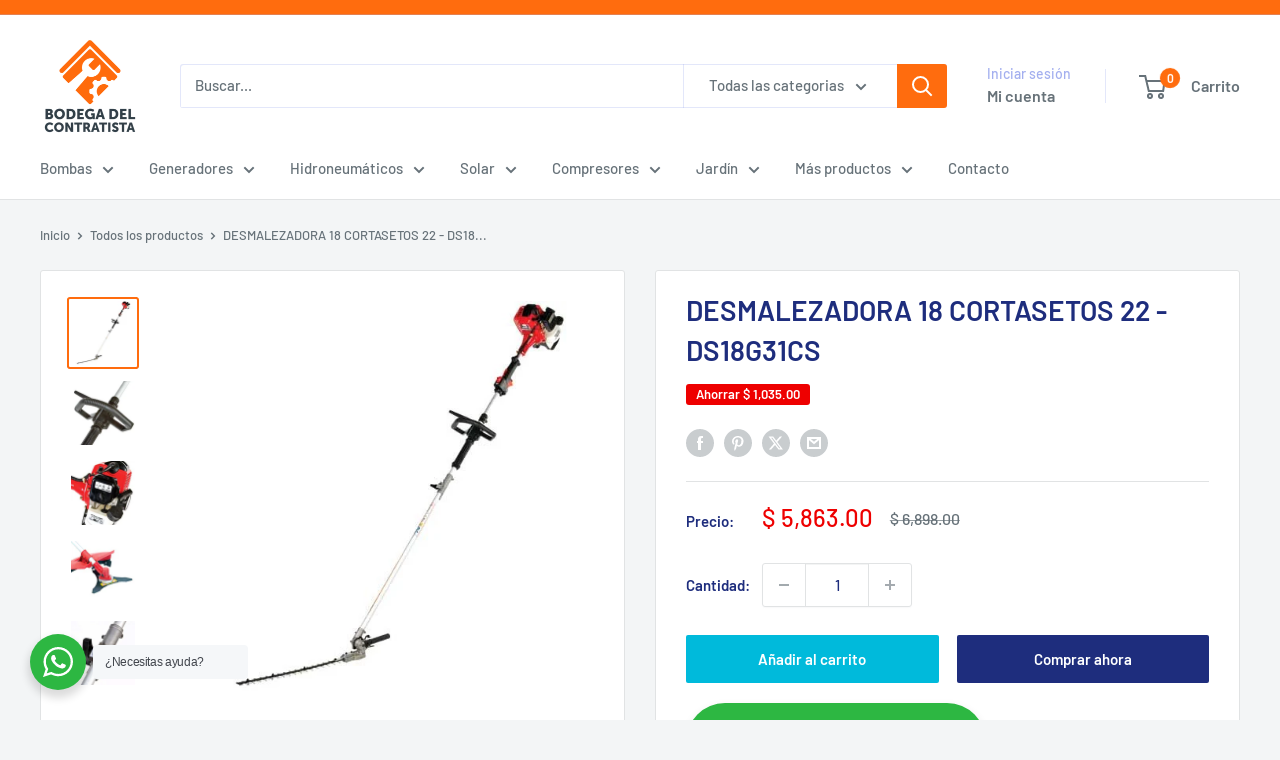

--- FILE ---
content_type: text/html; charset=utf-8
request_url: https://bodegadelcontratista.com/products/desmalezadora-18-cortacetos-22
body_size: 35485
content:
<!doctype html>

<html class="no-js" lang="es">
  <head>
    <meta charset="utf-8">
    <meta name="viewport" content="width=device-width, initial-scale=1.0, height=device-height, minimum-scale=1.0, maximum-scale=1.0">
    <meta name="theme-color" content="#ff6c0e">

    <title>DESMALEZADORA 18 CORTASETOS 22 - DS18G31CS</title><meta name="description" content="Descripción: Desmalezadora a gasolina 2T. Flecha recta 54&quot;, corte 46cm. disco 25cm y Cortacetos 55cm. Modelo: DS18G31CS Característica especial: Ligera, Potente y Versatil Descripción comercial: Desmalezadora Cortasetos Recta Marca: EVANS   Marca: EVANS Característica especial: Ligera, Potente y Versatil Aplicación : I"><link rel="canonical" href="https://bodegadelcontratista.com/products/desmalezadora-18-cortacetos-22"><link rel="shortcut icon" href="//bodegadelcontratista.com/cdn/shop/files/favicon_bodegaa_f3d0b368-c28c-4e3a-86b2-02165e5b392c_96x96.png?v=1653002659" type="image/png"><link rel="preload" as="style" href="//bodegadelcontratista.com/cdn/shop/t/5/assets/theme.css?v=93604157203610123531755286718">
    <link rel="preload" as="script" href="//bodegadelcontratista.com/cdn/shop/t/5/assets/theme.js?v=58436354120716407751755286718">
    <link rel="preconnect" href="https://cdn.shopify.com">
    <link rel="preconnect" href="https://fonts.shopifycdn.com">
    <link rel="dns-prefetch" href="https://productreviews.shopifycdn.com">
    <link rel="dns-prefetch" href="https://ajax.googleapis.com">
    <link rel="dns-prefetch" href="https://maps.googleapis.com">
    <link rel="dns-prefetch" href="https://maps.gstatic.com">

    <meta property="og:type" content="product">
  <meta property="og:title" content="DESMALEZADORA 18 CORTASETOS 22 - DS18G31CS"><meta property="og:image" content="http://bodegadelcontratista.com/cdn/shop/products/Desbrozadoras_EVANS_DS18G31CS_1L_17.jpg?v=1651642874">
    <meta property="og:image:secure_url" content="https://bodegadelcontratista.com/cdn/shop/products/Desbrozadoras_EVANS_DS18G31CS_1L_17.jpg?v=1651642874">
    <meta property="og:image:width" content="500">
    <meta property="og:image:height" content="500">
    <meta property="product:availability" content="in stock"><meta property="product:price:amount" content="5,863.00">
  <meta property="product:price:currency" content="MXN"><meta property="og:description" content="Descripción: Desmalezadora a gasolina 2T. Flecha recta 54&quot;, corte 46cm. disco 25cm y Cortacetos 55cm. Modelo: DS18G31CS Característica especial: Ligera, Potente y Versatil Descripción comercial: Desmalezadora Cortasetos Recta Marca: EVANS   Marca: EVANS Característica especial: Ligera, Potente y Versatil Aplicación : I"><meta property="og:url" content="https://bodegadelcontratista.com/products/desmalezadora-18-cortacetos-22">
<meta property="og:site_name" content="Bodega del contratista"><meta name="twitter:card" content="summary"><meta name="twitter:title" content="DESMALEZADORA 18 CORTASETOS 22 - DS18G31CS">
  <meta name="twitter:description" content="Descripción: Desmalezadora a gasolina 2T. Flecha recta 54&quot;, corte 46cm. disco 25cm y Cortacetos 55cm. Modelo: DS18G31CS Característica especial: Ligera, Potente y Versatil Descripción comercial: Desmalezadora Cortasetos Recta Marca: EVANS   Marca: EVANS Característica especial: Ligera, Potente y Versatil Aplicación : Ideal para el arreglo de jardines, corte de pasto, arbustos y cetos.En el refile de pasto en machuelos, banquetas y jardines. Beneficios: Ligera y potente.Práctica salida de doble hilo.Sistema automático alimentador. Corte de Arbustos en 270 grados de Angulacion.   MOTOR Marca del Motor: Mitsubishi® Tipo de Motor: Gasolina Potencia del Motor: 1 Desplazamiento: 31 cc Encendido: Retractil Tiempos del Motor: 2 Tiempos Bancada: Cigueñal Completo Velocidad del Motor: 8050 RPM Carburador: Diafragma Capacidad del Tanque de Combustible: 0.64 L Aceite Recomendado: 2 tiempos aire Mezcla de Aceite: 40 : 1 Tiempo de Operacion: 900 hrs   DESBROZADORA Tipo de Desbrozadora: Hilo y Disco">
  <meta name="twitter:image" content="https://bodegadelcontratista.com/cdn/shop/products/Desbrozadoras_EVANS_DS18G31CS_1L_17_600x600_crop_center.jpg?v=1651642874">
    <link rel="preload" href="//bodegadelcontratista.com/cdn/fonts/barlow/barlow_n6.329f582a81f63f125e63c20a5a80ae9477df68e1.woff2" as="font" type="font/woff2" crossorigin><link rel="preload" href="//bodegadelcontratista.com/cdn/fonts/barlow/barlow_n5.a193a1990790eba0cc5cca569d23799830e90f07.woff2" as="font" type="font/woff2" crossorigin><style>
  @font-face {
  font-family: Barlow;
  font-weight: 600;
  font-style: normal;
  font-display: swap;
  src: url("//bodegadelcontratista.com/cdn/fonts/barlow/barlow_n6.329f582a81f63f125e63c20a5a80ae9477df68e1.woff2") format("woff2"),
       url("//bodegadelcontratista.com/cdn/fonts/barlow/barlow_n6.0163402e36247bcb8b02716880d0b39568412e9e.woff") format("woff");
}

  @font-face {
  font-family: Barlow;
  font-weight: 500;
  font-style: normal;
  font-display: swap;
  src: url("//bodegadelcontratista.com/cdn/fonts/barlow/barlow_n5.a193a1990790eba0cc5cca569d23799830e90f07.woff2") format("woff2"),
       url("//bodegadelcontratista.com/cdn/fonts/barlow/barlow_n5.ae31c82169b1dc0715609b8cc6a610b917808358.woff") format("woff");
}

@font-face {
  font-family: Barlow;
  font-weight: 600;
  font-style: normal;
  font-display: swap;
  src: url("//bodegadelcontratista.com/cdn/fonts/barlow/barlow_n6.329f582a81f63f125e63c20a5a80ae9477df68e1.woff2") format("woff2"),
       url("//bodegadelcontratista.com/cdn/fonts/barlow/barlow_n6.0163402e36247bcb8b02716880d0b39568412e9e.woff") format("woff");
}

@font-face {
  font-family: Barlow;
  font-weight: 600;
  font-style: italic;
  font-display: swap;
  src: url("//bodegadelcontratista.com/cdn/fonts/barlow/barlow_i6.5a22bd20fb27bad4d7674cc6e666fb9c77d813bb.woff2") format("woff2"),
       url("//bodegadelcontratista.com/cdn/fonts/barlow/barlow_i6.1c8787fcb59f3add01a87f21b38c7ef797e3b3a1.woff") format("woff");
}


  @font-face {
  font-family: Barlow;
  font-weight: 700;
  font-style: normal;
  font-display: swap;
  src: url("//bodegadelcontratista.com/cdn/fonts/barlow/barlow_n7.691d1d11f150e857dcbc1c10ef03d825bc378d81.woff2") format("woff2"),
       url("//bodegadelcontratista.com/cdn/fonts/barlow/barlow_n7.4fdbb1cb7da0e2c2f88492243ffa2b4f91924840.woff") format("woff");
}

  @font-face {
  font-family: Barlow;
  font-weight: 500;
  font-style: italic;
  font-display: swap;
  src: url("//bodegadelcontratista.com/cdn/fonts/barlow/barlow_i5.714d58286997b65cd479af615cfa9bb0a117a573.woff2") format("woff2"),
       url("//bodegadelcontratista.com/cdn/fonts/barlow/barlow_i5.0120f77e6447d3b5df4bbec8ad8c2d029d87fb21.woff") format("woff");
}

  @font-face {
  font-family: Barlow;
  font-weight: 700;
  font-style: italic;
  font-display: swap;
  src: url("//bodegadelcontratista.com/cdn/fonts/barlow/barlow_i7.50e19d6cc2ba5146fa437a5a7443c76d5d730103.woff2") format("woff2"),
       url("//bodegadelcontratista.com/cdn/fonts/barlow/barlow_i7.47e9f98f1b094d912e6fd631cc3fe93d9f40964f.woff") format("woff");
}


  :root {
    --default-text-font-size : 15px;
    --base-text-font-size    : 15px;
    --heading-font-family    : Barlow, sans-serif;
    --heading-font-weight    : 600;
    --heading-font-style     : normal;
    --text-font-family       : Barlow, sans-serif;
    --text-font-weight       : 500;
    --text-font-style        : normal;
    --text-font-bolder-weight: 600;
    --text-link-decoration   : underline;

    --text-color               : #677279;
    --text-color-rgb           : 103, 114, 121;
    --heading-color            : #1e2d7d;
    --border-color             : #e1e3e4;
    --border-color-rgb         : 225, 227, 228;
    --form-border-color        : #d4d6d8;
    --accent-color             : #ff6c0e;
    --accent-color-rgb         : 255, 108, 14;
    --link-color               : #00badb;
    --link-color-hover         : #00798e;
    --background               : #f3f5f6;
    --secondary-background     : #ffffff;
    --secondary-background-rgb : 255, 255, 255;
    --accent-background        : rgba(255, 108, 14, 0.08);

    --input-background: #ffffff;

    --error-color       : #ff0000;
    --error-background  : rgba(255, 0, 0, 0.07);
    --success-color     : #00aa00;
    --success-background: rgba(0, 170, 0, 0.11);

    --primary-button-background      : #00badb;
    --primary-button-background-rgb  : 0, 186, 219;
    --primary-button-text-color      : #ffffff;
    --secondary-button-background    : #1e2d7d;
    --secondary-button-background-rgb: 30, 45, 125;
    --secondary-button-text-color    : #ffffff;

    --header-background      : #ffffff;
    --header-text-color      : #677279;
    --header-light-text-color: #a3afef;
    --header-border-color    : rgba(163, 175, 239, 0.3);
    --header-accent-color    : #ff6c0e;

    --footer-background-color:    #f3f5f6;
    --footer-heading-text-color:  #1e2d7d;
    --footer-body-text-color:     #677279;
    --footer-body-text-color-rgb: 103, 114, 121;
    --footer-accent-color:        #00badb;
    --footer-accent-color-rgb:    0, 186, 219;
    --footer-border:              1px solid var(--border-color);
    
    --flickity-arrow-color: #abb1b4;--product-on-sale-accent           : #ee0000;
    --product-on-sale-accent-rgb       : 238, 0, 0;
    --product-on-sale-color            : #ffffff;
    --product-in-stock-color           : #008a00;
    --product-low-stock-color          : #ee0000;
    --product-sold-out-color           : #8a9297;
    --product-custom-label-1-background: #008a00;
    --product-custom-label-1-color     : #ffffff;
    --product-custom-label-2-background: #00a500;
    --product-custom-label-2-color     : #ffffff;
    --product-review-star-color        : #ffbd00;

    --mobile-container-gutter : 20px;
    --desktop-container-gutter: 40px;

    /* Shopify related variables */
    --payment-terms-background-color: #f3f5f6;
  }
</style>

<script>
  // IE11 does not have support for CSS variables, so we have to polyfill them
  if (!(((window || {}).CSS || {}).supports && window.CSS.supports('(--a: 0)'))) {
    const script = document.createElement('script');
    script.type = 'text/javascript';
    script.src = 'https://cdn.jsdelivr.net/npm/css-vars-ponyfill@2';
    script.onload = function() {
      cssVars({});
    };

    document.getElementsByTagName('head')[0].appendChild(script);
  }
</script>


    <script>window.performance && window.performance.mark && window.performance.mark('shopify.content_for_header.start');</script><meta name="facebook-domain-verification" content="y9llusrsjo3g0cdfuq6mm1m8wch1ao">
<meta name="facebook-domain-verification" content="e8zwdil3n4rzh5qw6pxdyhgcin6aov">
<meta name="google-site-verification" content="FnBdZ5xuL9g0tEGOVgGb7ptXfw3dWzjokoUl209zruc">
<meta id="shopify-digital-wallet" name="shopify-digital-wallet" content="/63812534515/digital_wallets/dialog">
<meta name="shopify-checkout-api-token" content="0e7568d22b44ca254c213016df0fad07">
<meta id="in-context-paypal-metadata" data-shop-id="63812534515" data-venmo-supported="false" data-environment="production" data-locale="es_ES" data-paypal-v4="true" data-currency="MXN">
<link rel="alternate" type="application/json+oembed" href="https://bodegadelcontratista.com/products/desmalezadora-18-cortacetos-22.oembed">
<script async="async" src="/checkouts/internal/preloads.js?locale=es-MX"></script>
<script id="shopify-features" type="application/json">{"accessToken":"0e7568d22b44ca254c213016df0fad07","betas":["rich-media-storefront-analytics"],"domain":"bodegadelcontratista.com","predictiveSearch":true,"shopId":63812534515,"locale":"es"}</script>
<script>var Shopify = Shopify || {};
Shopify.shop = "tiendaevans.myshopify.com";
Shopify.locale = "es";
Shopify.currency = {"active":"MXN","rate":"1.0"};
Shopify.country = "MX";
Shopify.theme = {"name":"Warehouse última version","id":153594200307,"schema_name":"Warehouse","schema_version":"6.6.0","theme_store_id":871,"role":"main"};
Shopify.theme.handle = "null";
Shopify.theme.style = {"id":null,"handle":null};
Shopify.cdnHost = "bodegadelcontratista.com/cdn";
Shopify.routes = Shopify.routes || {};
Shopify.routes.root = "/";</script>
<script type="module">!function(o){(o.Shopify=o.Shopify||{}).modules=!0}(window);</script>
<script>!function(o){function n(){var o=[];function n(){o.push(Array.prototype.slice.apply(arguments))}return n.q=o,n}var t=o.Shopify=o.Shopify||{};t.loadFeatures=n(),t.autoloadFeatures=n()}(window);</script>
<script id="shop-js-analytics" type="application/json">{"pageType":"product"}</script>
<script defer="defer" async type="module" src="//bodegadelcontratista.com/cdn/shopifycloud/shop-js/modules/v2/client.init-shop-cart-sync_B5knhve2.es.esm.js"></script>
<script defer="defer" async type="module" src="//bodegadelcontratista.com/cdn/shopifycloud/shop-js/modules/v2/chunk.common_DUtBTchb.esm.js"></script>
<script type="module">
  await import("//bodegadelcontratista.com/cdn/shopifycloud/shop-js/modules/v2/client.init-shop-cart-sync_B5knhve2.es.esm.js");
await import("//bodegadelcontratista.com/cdn/shopifycloud/shop-js/modules/v2/chunk.common_DUtBTchb.esm.js");

  window.Shopify.SignInWithShop?.initShopCartSync?.({"fedCMEnabled":true,"windoidEnabled":true});

</script>
<script>(function() {
  var isLoaded = false;
  function asyncLoad() {
    if (isLoaded) return;
    isLoaded = true;
    var urls = ["https:\/\/chimpstatic.com\/mcjs-connected\/js\/users\/8753bad845195d6ddcc0aba71\/28bf9342f2b8f96a52ab32e2c.js?shop=tiendaevans.myshopify.com"];
    for (var i = 0; i < urls.length; i++) {
      var s = document.createElement('script');
      s.type = 'text/javascript';
      s.async = true;
      s.src = urls[i];
      var x = document.getElementsByTagName('script')[0];
      x.parentNode.insertBefore(s, x);
    }
  };
  if(window.attachEvent) {
    window.attachEvent('onload', asyncLoad);
  } else {
    window.addEventListener('load', asyncLoad, false);
  }
})();</script>
<script id="__st">var __st={"a":63812534515,"offset":-21600,"reqid":"432717fe-5479-417c-a05d-a71391e018d7-1768371050","pageurl":"bodegadelcontratista.com\/products\/desmalezadora-18-cortacetos-22","u":"4fa841a31f0d","p":"product","rtyp":"product","rid":7659663163635};</script>
<script>window.ShopifyPaypalV4VisibilityTracking = true;</script>
<script id="captcha-bootstrap">!function(){'use strict';const t='contact',e='account',n='new_comment',o=[[t,t],['blogs',n],['comments',n],[t,'customer']],c=[[e,'customer_login'],[e,'guest_login'],[e,'recover_customer_password'],[e,'create_customer']],r=t=>t.map((([t,e])=>`form[action*='/${t}']:not([data-nocaptcha='true']) input[name='form_type'][value='${e}']`)).join(','),a=t=>()=>t?[...document.querySelectorAll(t)].map((t=>t.form)):[];function s(){const t=[...o],e=r(t);return a(e)}const i='password',u='form_key',d=['recaptcha-v3-token','g-recaptcha-response','h-captcha-response',i],f=()=>{try{return window.sessionStorage}catch{return}},m='__shopify_v',_=t=>t.elements[u];function p(t,e,n=!1){try{const o=window.sessionStorage,c=JSON.parse(o.getItem(e)),{data:r}=function(t){const{data:e,action:n}=t;return t[m]||n?{data:e,action:n}:{data:t,action:n}}(c);for(const[e,n]of Object.entries(r))t.elements[e]&&(t.elements[e].value=n);n&&o.removeItem(e)}catch(o){console.error('form repopulation failed',{error:o})}}const l='form_type',E='cptcha';function T(t){t.dataset[E]=!0}const w=window,h=w.document,L='Shopify',v='ce_forms',y='captcha';let A=!1;((t,e)=>{const n=(g='f06e6c50-85a8-45c8-87d0-21a2b65856fe',I='https://cdn.shopify.com/shopifycloud/storefront-forms-hcaptcha/ce_storefront_forms_captcha_hcaptcha.v1.5.2.iife.js',D={infoText:'Protegido por hCaptcha',privacyText:'Privacidad',termsText:'Términos'},(t,e,n)=>{const o=w[L][v],c=o.bindForm;if(c)return c(t,g,e,D).then(n);var r;o.q.push([[t,g,e,D],n]),r=I,A||(h.body.append(Object.assign(h.createElement('script'),{id:'captcha-provider',async:!0,src:r})),A=!0)});var g,I,D;w[L]=w[L]||{},w[L][v]=w[L][v]||{},w[L][v].q=[],w[L][y]=w[L][y]||{},w[L][y].protect=function(t,e){n(t,void 0,e),T(t)},Object.freeze(w[L][y]),function(t,e,n,w,h,L){const[v,y,A,g]=function(t,e,n){const i=e?o:[],u=t?c:[],d=[...i,...u],f=r(d),m=r(i),_=r(d.filter((([t,e])=>n.includes(e))));return[a(f),a(m),a(_),s()]}(w,h,L),I=t=>{const e=t.target;return e instanceof HTMLFormElement?e:e&&e.form},D=t=>v().includes(t);t.addEventListener('submit',(t=>{const e=I(t);if(!e)return;const n=D(e)&&!e.dataset.hcaptchaBound&&!e.dataset.recaptchaBound,o=_(e),c=g().includes(e)&&(!o||!o.value);(n||c)&&t.preventDefault(),c&&!n&&(function(t){try{if(!f())return;!function(t){const e=f();if(!e)return;const n=_(t);if(!n)return;const o=n.value;o&&e.removeItem(o)}(t);const e=Array.from(Array(32),(()=>Math.random().toString(36)[2])).join('');!function(t,e){_(t)||t.append(Object.assign(document.createElement('input'),{type:'hidden',name:u})),t.elements[u].value=e}(t,e),function(t,e){const n=f();if(!n)return;const o=[...t.querySelectorAll(`input[type='${i}']`)].map((({name:t})=>t)),c=[...d,...o],r={};for(const[a,s]of new FormData(t).entries())c.includes(a)||(r[a]=s);n.setItem(e,JSON.stringify({[m]:1,action:t.action,data:r}))}(t,e)}catch(e){console.error('failed to persist form',e)}}(e),e.submit())}));const S=(t,e)=>{t&&!t.dataset[E]&&(n(t,e.some((e=>e===t))),T(t))};for(const o of['focusin','change'])t.addEventListener(o,(t=>{const e=I(t);D(e)&&S(e,y())}));const B=e.get('form_key'),M=e.get(l),P=B&&M;t.addEventListener('DOMContentLoaded',(()=>{const t=y();if(P)for(const e of t)e.elements[l].value===M&&p(e,B);[...new Set([...A(),...v().filter((t=>'true'===t.dataset.shopifyCaptcha))])].forEach((e=>S(e,t)))}))}(h,new URLSearchParams(w.location.search),n,t,e,['guest_login'])})(!0,!0)}();</script>
<script integrity="sha256-4kQ18oKyAcykRKYeNunJcIwy7WH5gtpwJnB7kiuLZ1E=" data-source-attribution="shopify.loadfeatures" defer="defer" src="//bodegadelcontratista.com/cdn/shopifycloud/storefront/assets/storefront/load_feature-a0a9edcb.js" crossorigin="anonymous"></script>
<script data-source-attribution="shopify.dynamic_checkout.dynamic.init">var Shopify=Shopify||{};Shopify.PaymentButton=Shopify.PaymentButton||{isStorefrontPortableWallets:!0,init:function(){window.Shopify.PaymentButton.init=function(){};var t=document.createElement("script");t.src="https://bodegadelcontratista.com/cdn/shopifycloud/portable-wallets/latest/portable-wallets.es.js",t.type="module",document.head.appendChild(t)}};
</script>
<script data-source-attribution="shopify.dynamic_checkout.buyer_consent">
  function portableWalletsHideBuyerConsent(e){var t=document.getElementById("shopify-buyer-consent"),n=document.getElementById("shopify-subscription-policy-button");t&&n&&(t.classList.add("hidden"),t.setAttribute("aria-hidden","true"),n.removeEventListener("click",e))}function portableWalletsShowBuyerConsent(e){var t=document.getElementById("shopify-buyer-consent"),n=document.getElementById("shopify-subscription-policy-button");t&&n&&(t.classList.remove("hidden"),t.removeAttribute("aria-hidden"),n.addEventListener("click",e))}window.Shopify?.PaymentButton&&(window.Shopify.PaymentButton.hideBuyerConsent=portableWalletsHideBuyerConsent,window.Shopify.PaymentButton.showBuyerConsent=portableWalletsShowBuyerConsent);
</script>
<script>
  function portableWalletsCleanup(e){e&&e.src&&console.error("Failed to load portable wallets script "+e.src);var t=document.querySelectorAll("shopify-accelerated-checkout .shopify-payment-button__skeleton, shopify-accelerated-checkout-cart .wallet-cart-button__skeleton"),e=document.getElementById("shopify-buyer-consent");for(let e=0;e<t.length;e++)t[e].remove();e&&e.remove()}function portableWalletsNotLoadedAsModule(e){e instanceof ErrorEvent&&"string"==typeof e.message&&e.message.includes("import.meta")&&"string"==typeof e.filename&&e.filename.includes("portable-wallets")&&(window.removeEventListener("error",portableWalletsNotLoadedAsModule),window.Shopify.PaymentButton.failedToLoad=e,"loading"===document.readyState?document.addEventListener("DOMContentLoaded",window.Shopify.PaymentButton.init):window.Shopify.PaymentButton.init())}window.addEventListener("error",portableWalletsNotLoadedAsModule);
</script>

<script type="module" src="https://bodegadelcontratista.com/cdn/shopifycloud/portable-wallets/latest/portable-wallets.es.js" onError="portableWalletsCleanup(this)" crossorigin="anonymous"></script>
<script nomodule>
  document.addEventListener("DOMContentLoaded", portableWalletsCleanup);
</script>

<link id="shopify-accelerated-checkout-styles" rel="stylesheet" media="screen" href="https://bodegadelcontratista.com/cdn/shopifycloud/portable-wallets/latest/accelerated-checkout-backwards-compat.css" crossorigin="anonymous">
<style id="shopify-accelerated-checkout-cart">
        #shopify-buyer-consent {
  margin-top: 1em;
  display: inline-block;
  width: 100%;
}

#shopify-buyer-consent.hidden {
  display: none;
}

#shopify-subscription-policy-button {
  background: none;
  border: none;
  padding: 0;
  text-decoration: underline;
  font-size: inherit;
  cursor: pointer;
}

#shopify-subscription-policy-button::before {
  box-shadow: none;
}

      </style>

<script>window.performance && window.performance.mark && window.performance.mark('shopify.content_for_header.end');</script>

    <link rel="stylesheet" href="//bodegadelcontratista.com/cdn/shop/t/5/assets/theme.css?v=93604157203610123531755286718">

    <script type="application/ld+json">{"@context":"http:\/\/schema.org\/","@id":"\/products\/desmalezadora-18-cortacetos-22#product","@type":"Product","brand":{"@type":"Brand","name":"Bodega del Contratista"},"category":"","description":"\nDescripción: Desmalezadora a gasolina 2T. Flecha recta 54\", corte 46cm. disco 25cm y Cortacetos 55cm.\n\nModelo: DS18G31CS\n\nCaracterística especial: Ligera, Potente y Versatil\n\n\nDescripción comercial: Desmalezadora Cortasetos Recta\n\n\nMarca: EVANS\n\n\n \n\n\n\nMarca:\n\nEVANS\n\n\n\nCaracterística especial:\n\nLigera, Potente y Versatil\n\n\n\nAplicación :\n\nIdeal para el arreglo de jardines, corte de pasto, arbustos y cetos.En el refile de pasto en machuelos, banquetas y jardines.\n\n\n\nBeneficios:\nLigera y potente.Práctica salida de doble hilo.Sistema automático alimentador. Corte de Arbustos en 270 grados de Angulacion.\n\n\n\n \n\n\n\n\nMOTOR\n\n\nMarca del Motor:\nMitsubishi®\n\n\nTipo de Motor:\nGasolina\n\n\nPotencia del Motor:\n1\n\n\nDesplazamiento:\n31 cc\n\n\nEncendido:\nRetractil\n\n\nTiempos del Motor:\n2 Tiempos\n\n\nBancada:\nCigueñal Completo\n\n\nVelocidad del Motor:\n8050 RPM\n\n\nCarburador:\nDiafragma\n\n\nCapacidad del Tanque de Combustible:\n0.64 L\n\n\nAceite Recomendado:\n2 tiempos aire\n\n\nMezcla de Aceite:\n40 : 1\n\n\nTiempo de Operacion:\n900 hrs\n\n\n\n \n\n\n\n\n\nDESBROZADORA\n\n\nTipo de Desbrozadora:\n\nHilo y Disco\n\n\n\nTipo de Flecha:\n\nRecta\n\n\n\nLongitud de Flecha:\n\n54 pulg\n\n\n\nClutch:\n\nSi\n\n\n\nHilo:\n\nDoble\n\n\n\nDiametro de Hilo:\n\n1.80 cm\n\n\n\nDiametro de Corte de Hilo:\n\n46.00 cm\n\n\n\nSujecion:\n\nManeral \"D\n\n\n\nControl:\n\nEn Flecha\n\n\n\nCabezal:\n\n8 mm Izquierdo, Macho\n\n\n\n\n \n\n\n\n\n\nINFORMACION ADICIONAL\n\n\nGarantia:\n6 meses\n\n\nCertificacion:\nEPA\n\n\nDimensiones:\n30.00 X 29.00 X 170.00 cm\n\n\nPeso neto:\n9.80 kg\n\n\n\n\n","gtin":"795577031129","image":"https:\/\/bodegadelcontratista.com\/cdn\/shop\/products\/Desbrozadoras_EVANS_DS18G31CS_1L_17.jpg?v=1651642874\u0026width=1920","name":"DESMALEZADORA 18 CORTASETOS 22 - DS18G31CS","offers":{"@id":"\/products\/desmalezadora-18-cortacetos-22?variant=42725070405875#offer","@type":"Offer","availability":"http:\/\/schema.org\/InStock","price":"5863.00","priceCurrency":"MXN","url":"https:\/\/bodegadelcontratista.com\/products\/desmalezadora-18-cortacetos-22?variant=42725070405875"},"sku":"DS18G31CS","url":"https:\/\/bodegadelcontratista.com\/products\/desmalezadora-18-cortacetos-22"}</script><script type="application/ld+json">
  {
    "@context": "https://schema.org",
    "@type": "BreadcrumbList",
    "itemListElement": [{
        "@type": "ListItem",
        "position": 1,
        "name": "Inicio",
        "item": "https://bodegadelcontratista.com"
      },{
            "@type": "ListItem",
            "position": 2,
            "name": "DESMALEZADORA 18 CORTASETOS 22 - DS18G31CS",
            "item": "https://bodegadelcontratista.com/products/desmalezadora-18-cortacetos-22"
          }]
  }
</script>

    <script>
      // This allows to expose several variables to the global scope, to be used in scripts
      window.theme = {
        pageType: "product",
        cartCount: 0,
        moneyFormat: "$ {{amount}}",
        moneyWithCurrencyFormat: "$ {{amount}} MXN",
        currencyCodeEnabled: false,
        showDiscount: true,
        discountMode: "saving",
        cartType: "drawer"
      };

      window.routes = {
        rootUrl: "\/",
        rootUrlWithoutSlash: '',
        cartUrl: "\/cart",
        cartAddUrl: "\/cart\/add",
        cartChangeUrl: "\/cart\/change",
        searchUrl: "\/search",
        productRecommendationsUrl: "\/recommendations\/products"
      };

      window.languages = {
        productRegularPrice: "Precio habitual",
        productSalePrice: "Precio de venta",
        collectionOnSaleLabel: "Ahorrar {{savings}}",
        productFormUnavailable: "No disponible",
        productFormAddToCart: "Añadir al carrito",
        productFormPreOrder: "Reservar",
        productFormSoldOut: "Agotado",
        productAdded: "El producto ha sido añadido al carrito",
        productAddedShort: "Añadido !",
        shippingEstimatorNoResults: "No se pudo encontrar envío para su dirección.",
        shippingEstimatorOneResult: "Hay una tarifa de envío para su dirección :",
        shippingEstimatorMultipleResults: "Hay {{count}} tarifas de envío para su dirección :",
        shippingEstimatorErrors: "Hay algunos errores :"
      };

      document.documentElement.className = document.documentElement.className.replace('no-js', 'js');
    </script><script src="//bodegadelcontratista.com/cdn/shop/t/5/assets/theme.js?v=58436354120716407751755286718" defer></script>
    <script src="//bodegadelcontratista.com/cdn/shop/t/5/assets/custom.js?v=102476495355921946141755286718" defer></script><script>
        (function () {
          window.onpageshow = function() {
            // We force re-freshing the cart content onpageshow, as most browsers will serve a cache copy when hitting the
            // back button, which cause staled data
            document.documentElement.dispatchEvent(new CustomEvent('cart:refresh', {
              bubbles: true,
              detail: {scrollToTop: false}
            }));
          };
        })();
      </script><link href="https://monorail-edge.shopifysvc.com" rel="dns-prefetch">
<script>(function(){if ("sendBeacon" in navigator && "performance" in window) {try {var session_token_from_headers = performance.getEntriesByType('navigation')[0].serverTiming.find(x => x.name == '_s').description;} catch {var session_token_from_headers = undefined;}var session_cookie_matches = document.cookie.match(/_shopify_s=([^;]*)/);var session_token_from_cookie = session_cookie_matches && session_cookie_matches.length === 2 ? session_cookie_matches[1] : "";var session_token = session_token_from_headers || session_token_from_cookie || "";function handle_abandonment_event(e) {var entries = performance.getEntries().filter(function(entry) {return /monorail-edge.shopifysvc.com/.test(entry.name);});if (!window.abandonment_tracked && entries.length === 0) {window.abandonment_tracked = true;var currentMs = Date.now();var navigation_start = performance.timing.navigationStart;var payload = {shop_id: 63812534515,url: window.location.href,navigation_start,duration: currentMs - navigation_start,session_token,page_type: "product"};window.navigator.sendBeacon("https://monorail-edge.shopifysvc.com/v1/produce", JSON.stringify({schema_id: "online_store_buyer_site_abandonment/1.1",payload: payload,metadata: {event_created_at_ms: currentMs,event_sent_at_ms: currentMs}}));}}window.addEventListener('pagehide', handle_abandonment_event);}}());</script>
<script id="web-pixels-manager-setup">(function e(e,d,r,n,o){if(void 0===o&&(o={}),!Boolean(null===(a=null===(i=window.Shopify)||void 0===i?void 0:i.analytics)||void 0===a?void 0:a.replayQueue)){var i,a;window.Shopify=window.Shopify||{};var t=window.Shopify;t.analytics=t.analytics||{};var s=t.analytics;s.replayQueue=[],s.publish=function(e,d,r){return s.replayQueue.push([e,d,r]),!0};try{self.performance.mark("wpm:start")}catch(e){}var l=function(){var e={modern:/Edge?\/(1{2}[4-9]|1[2-9]\d|[2-9]\d{2}|\d{4,})\.\d+(\.\d+|)|Firefox\/(1{2}[4-9]|1[2-9]\d|[2-9]\d{2}|\d{4,})\.\d+(\.\d+|)|Chrom(ium|e)\/(9{2}|\d{3,})\.\d+(\.\d+|)|(Maci|X1{2}).+ Version\/(15\.\d+|(1[6-9]|[2-9]\d|\d{3,})\.\d+)([,.]\d+|)( \(\w+\)|)( Mobile\/\w+|) Safari\/|Chrome.+OPR\/(9{2}|\d{3,})\.\d+\.\d+|(CPU[ +]OS|iPhone[ +]OS|CPU[ +]iPhone|CPU IPhone OS|CPU iPad OS)[ +]+(15[._]\d+|(1[6-9]|[2-9]\d|\d{3,})[._]\d+)([._]\d+|)|Android:?[ /-](13[3-9]|1[4-9]\d|[2-9]\d{2}|\d{4,})(\.\d+|)(\.\d+|)|Android.+Firefox\/(13[5-9]|1[4-9]\d|[2-9]\d{2}|\d{4,})\.\d+(\.\d+|)|Android.+Chrom(ium|e)\/(13[3-9]|1[4-9]\d|[2-9]\d{2}|\d{4,})\.\d+(\.\d+|)|SamsungBrowser\/([2-9]\d|\d{3,})\.\d+/,legacy:/Edge?\/(1[6-9]|[2-9]\d|\d{3,})\.\d+(\.\d+|)|Firefox\/(5[4-9]|[6-9]\d|\d{3,})\.\d+(\.\d+|)|Chrom(ium|e)\/(5[1-9]|[6-9]\d|\d{3,})\.\d+(\.\d+|)([\d.]+$|.*Safari\/(?![\d.]+ Edge\/[\d.]+$))|(Maci|X1{2}).+ Version\/(10\.\d+|(1[1-9]|[2-9]\d|\d{3,})\.\d+)([,.]\d+|)( \(\w+\)|)( Mobile\/\w+|) Safari\/|Chrome.+OPR\/(3[89]|[4-9]\d|\d{3,})\.\d+\.\d+|(CPU[ +]OS|iPhone[ +]OS|CPU[ +]iPhone|CPU IPhone OS|CPU iPad OS)[ +]+(10[._]\d+|(1[1-9]|[2-9]\d|\d{3,})[._]\d+)([._]\d+|)|Android:?[ /-](13[3-9]|1[4-9]\d|[2-9]\d{2}|\d{4,})(\.\d+|)(\.\d+|)|Mobile Safari.+OPR\/([89]\d|\d{3,})\.\d+\.\d+|Android.+Firefox\/(13[5-9]|1[4-9]\d|[2-9]\d{2}|\d{4,})\.\d+(\.\d+|)|Android.+Chrom(ium|e)\/(13[3-9]|1[4-9]\d|[2-9]\d{2}|\d{4,})\.\d+(\.\d+|)|Android.+(UC? ?Browser|UCWEB|U3)[ /]?(15\.([5-9]|\d{2,})|(1[6-9]|[2-9]\d|\d{3,})\.\d+)\.\d+|SamsungBrowser\/(5\.\d+|([6-9]|\d{2,})\.\d+)|Android.+MQ{2}Browser\/(14(\.(9|\d{2,})|)|(1[5-9]|[2-9]\d|\d{3,})(\.\d+|))(\.\d+|)|K[Aa][Ii]OS\/(3\.\d+|([4-9]|\d{2,})\.\d+)(\.\d+|)/},d=e.modern,r=e.legacy,n=navigator.userAgent;return n.match(d)?"modern":n.match(r)?"legacy":"unknown"}(),u="modern"===l?"modern":"legacy",c=(null!=n?n:{modern:"",legacy:""})[u],f=function(e){return[e.baseUrl,"/wpm","/b",e.hashVersion,"modern"===e.buildTarget?"m":"l",".js"].join("")}({baseUrl:d,hashVersion:r,buildTarget:u}),m=function(e){var d=e.version,r=e.bundleTarget,n=e.surface,o=e.pageUrl,i=e.monorailEndpoint;return{emit:function(e){var a=e.status,t=e.errorMsg,s=(new Date).getTime(),l=JSON.stringify({metadata:{event_sent_at_ms:s},events:[{schema_id:"web_pixels_manager_load/3.1",payload:{version:d,bundle_target:r,page_url:o,status:a,surface:n,error_msg:t},metadata:{event_created_at_ms:s}}]});if(!i)return console&&console.warn&&console.warn("[Web Pixels Manager] No Monorail endpoint provided, skipping logging."),!1;try{return self.navigator.sendBeacon.bind(self.navigator)(i,l)}catch(e){}var u=new XMLHttpRequest;try{return u.open("POST",i,!0),u.setRequestHeader("Content-Type","text/plain"),u.send(l),!0}catch(e){return console&&console.warn&&console.warn("[Web Pixels Manager] Got an unhandled error while logging to Monorail."),!1}}}}({version:r,bundleTarget:l,surface:e.surface,pageUrl:self.location.href,monorailEndpoint:e.monorailEndpoint});try{o.browserTarget=l,function(e){var d=e.src,r=e.async,n=void 0===r||r,o=e.onload,i=e.onerror,a=e.sri,t=e.scriptDataAttributes,s=void 0===t?{}:t,l=document.createElement("script"),u=document.querySelector("head"),c=document.querySelector("body");if(l.async=n,l.src=d,a&&(l.integrity=a,l.crossOrigin="anonymous"),s)for(var f in s)if(Object.prototype.hasOwnProperty.call(s,f))try{l.dataset[f]=s[f]}catch(e){}if(o&&l.addEventListener("load",o),i&&l.addEventListener("error",i),u)u.appendChild(l);else{if(!c)throw new Error("Did not find a head or body element to append the script");c.appendChild(l)}}({src:f,async:!0,onload:function(){if(!function(){var e,d;return Boolean(null===(d=null===(e=window.Shopify)||void 0===e?void 0:e.analytics)||void 0===d?void 0:d.initialized)}()){var d=window.webPixelsManager.init(e)||void 0;if(d){var r=window.Shopify.analytics;r.replayQueue.forEach((function(e){var r=e[0],n=e[1],o=e[2];d.publishCustomEvent(r,n,o)})),r.replayQueue=[],r.publish=d.publishCustomEvent,r.visitor=d.visitor,r.initialized=!0}}},onerror:function(){return m.emit({status:"failed",errorMsg:"".concat(f," has failed to load")})},sri:function(e){var d=/^sha384-[A-Za-z0-9+/=]+$/;return"string"==typeof e&&d.test(e)}(c)?c:"",scriptDataAttributes:o}),m.emit({status:"loading"})}catch(e){m.emit({status:"failed",errorMsg:(null==e?void 0:e.message)||"Unknown error"})}}})({shopId: 63812534515,storefrontBaseUrl: "https://bodegadelcontratista.com",extensionsBaseUrl: "https://extensions.shopifycdn.com/cdn/shopifycloud/web-pixels-manager",monorailEndpoint: "https://monorail-edge.shopifysvc.com/unstable/produce_batch",surface: "storefront-renderer",enabledBetaFlags: ["2dca8a86","a0d5f9d2"],webPixelsConfigList: [{"id":"520782067","configuration":"{\"config\":\"{\\\"google_tag_ids\\\":[\\\"G-8WDZV7H67K\\\",\\\"GT-K8K73BC\\\",\\\"AW-10887603256\\\"],\\\"target_country\\\":\\\"MX\\\",\\\"gtag_events\\\":[{\\\"type\\\":\\\"search\\\",\\\"action_label\\\":\\\"G-8WDZV7H67K\\\"},{\\\"type\\\":\\\"begin_checkout\\\",\\\"action_label\\\":\\\"G-8WDZV7H67K\\\"},{\\\"type\\\":\\\"view_item\\\",\\\"action_label\\\":[\\\"G-8WDZV7H67K\\\",\\\"MC-J5JJXT4CRG\\\"]},{\\\"type\\\":\\\"purchase\\\",\\\"action_label\\\":[\\\"G-8WDZV7H67K\\\",\\\"MC-J5JJXT4CRG\\\",\\\"AW-10887603256\\\/SNhJCLaZqPsDELjIzsco\\\"]},{\\\"type\\\":\\\"page_view\\\",\\\"action_label\\\":[\\\"G-8WDZV7H67K\\\",\\\"MC-J5JJXT4CRG\\\"]},{\\\"type\\\":\\\"add_payment_info\\\",\\\"action_label\\\":\\\"G-8WDZV7H67K\\\"},{\\\"type\\\":\\\"add_to_cart\\\",\\\"action_label\\\":\\\"G-8WDZV7H67K\\\"}],\\\"enable_monitoring_mode\\\":false}\"}","eventPayloadVersion":"v1","runtimeContext":"OPEN","scriptVersion":"b2a88bafab3e21179ed38636efcd8a93","type":"APP","apiClientId":1780363,"privacyPurposes":[],"dataSharingAdjustments":{"protectedCustomerApprovalScopes":["read_customer_address","read_customer_email","read_customer_name","read_customer_personal_data","read_customer_phone"]}},{"id":"171245811","configuration":"{\"pixel_id\":\"522167306070800\",\"pixel_type\":\"facebook_pixel\",\"metaapp_system_user_token\":\"-\"}","eventPayloadVersion":"v1","runtimeContext":"OPEN","scriptVersion":"ca16bc87fe92b6042fbaa3acc2fbdaa6","type":"APP","apiClientId":2329312,"privacyPurposes":["ANALYTICS","MARKETING","SALE_OF_DATA"],"dataSharingAdjustments":{"protectedCustomerApprovalScopes":["read_customer_address","read_customer_email","read_customer_name","read_customer_personal_data","read_customer_phone"]}},{"id":"shopify-app-pixel","configuration":"{}","eventPayloadVersion":"v1","runtimeContext":"STRICT","scriptVersion":"0450","apiClientId":"shopify-pixel","type":"APP","privacyPurposes":["ANALYTICS","MARKETING"]},{"id":"shopify-custom-pixel","eventPayloadVersion":"v1","runtimeContext":"LAX","scriptVersion":"0450","apiClientId":"shopify-pixel","type":"CUSTOM","privacyPurposes":["ANALYTICS","MARKETING"]}],isMerchantRequest: false,initData: {"shop":{"name":"Bodega del contratista","paymentSettings":{"currencyCode":"MXN"},"myshopifyDomain":"tiendaevans.myshopify.com","countryCode":"MX","storefrontUrl":"https:\/\/bodegadelcontratista.com"},"customer":null,"cart":null,"checkout":null,"productVariants":[{"price":{"amount":5863.0,"currencyCode":"MXN"},"product":{"title":"DESMALEZADORA 18 CORTASETOS 22 - DS18G31CS","vendor":"Bodega del Contratista","id":"7659663163635","untranslatedTitle":"DESMALEZADORA 18 CORTASETOS 22 - DS18G31CS","url":"\/products\/desmalezadora-18-cortacetos-22","type":""},"id":"42725070405875","image":{"src":"\/\/bodegadelcontratista.com\/cdn\/shop\/products\/Desbrozadoras_EVANS_DS18G31CS_1L_17.jpg?v=1651642874"},"sku":"DS18G31CS","title":"Default Title","untranslatedTitle":"Default Title"}],"purchasingCompany":null},},"https://bodegadelcontratista.com/cdn","7cecd0b6w90c54c6cpe92089d5m57a67346",{"modern":"","legacy":""},{"shopId":"63812534515","storefrontBaseUrl":"https:\/\/bodegadelcontratista.com","extensionBaseUrl":"https:\/\/extensions.shopifycdn.com\/cdn\/shopifycloud\/web-pixels-manager","surface":"storefront-renderer","enabledBetaFlags":"[\"2dca8a86\", \"a0d5f9d2\"]","isMerchantRequest":"false","hashVersion":"7cecd0b6w90c54c6cpe92089d5m57a67346","publish":"custom","events":"[[\"page_viewed\",{}],[\"product_viewed\",{\"productVariant\":{\"price\":{\"amount\":5863.0,\"currencyCode\":\"MXN\"},\"product\":{\"title\":\"DESMALEZADORA 18 CORTASETOS 22 - DS18G31CS\",\"vendor\":\"Bodega del Contratista\",\"id\":\"7659663163635\",\"untranslatedTitle\":\"DESMALEZADORA 18 CORTASETOS 22 - DS18G31CS\",\"url\":\"\/products\/desmalezadora-18-cortacetos-22\",\"type\":\"\"},\"id\":\"42725070405875\",\"image\":{\"src\":\"\/\/bodegadelcontratista.com\/cdn\/shop\/products\/Desbrozadoras_EVANS_DS18G31CS_1L_17.jpg?v=1651642874\"},\"sku\":\"DS18G31CS\",\"title\":\"Default Title\",\"untranslatedTitle\":\"Default Title\"}}]]"});</script><script>
  window.ShopifyAnalytics = window.ShopifyAnalytics || {};
  window.ShopifyAnalytics.meta = window.ShopifyAnalytics.meta || {};
  window.ShopifyAnalytics.meta.currency = 'MXN';
  var meta = {"product":{"id":7659663163635,"gid":"gid:\/\/shopify\/Product\/7659663163635","vendor":"Bodega del Contratista","type":"","handle":"desmalezadora-18-cortacetos-22","variants":[{"id":42725070405875,"price":586300,"name":"DESMALEZADORA 18 CORTASETOS 22 - DS18G31CS","public_title":null,"sku":"DS18G31CS"}],"remote":false},"page":{"pageType":"product","resourceType":"product","resourceId":7659663163635,"requestId":"432717fe-5479-417c-a05d-a71391e018d7-1768371050"}};
  for (var attr in meta) {
    window.ShopifyAnalytics.meta[attr] = meta[attr];
  }
</script>
<script class="analytics">
  (function () {
    var customDocumentWrite = function(content) {
      var jquery = null;

      if (window.jQuery) {
        jquery = window.jQuery;
      } else if (window.Checkout && window.Checkout.$) {
        jquery = window.Checkout.$;
      }

      if (jquery) {
        jquery('body').append(content);
      }
    };

    var hasLoggedConversion = function(token) {
      if (token) {
        return document.cookie.indexOf('loggedConversion=' + token) !== -1;
      }
      return false;
    }

    var setCookieIfConversion = function(token) {
      if (token) {
        var twoMonthsFromNow = new Date(Date.now());
        twoMonthsFromNow.setMonth(twoMonthsFromNow.getMonth() + 2);

        document.cookie = 'loggedConversion=' + token + '; expires=' + twoMonthsFromNow;
      }
    }

    var trekkie = window.ShopifyAnalytics.lib = window.trekkie = window.trekkie || [];
    if (trekkie.integrations) {
      return;
    }
    trekkie.methods = [
      'identify',
      'page',
      'ready',
      'track',
      'trackForm',
      'trackLink'
    ];
    trekkie.factory = function(method) {
      return function() {
        var args = Array.prototype.slice.call(arguments);
        args.unshift(method);
        trekkie.push(args);
        return trekkie;
      };
    };
    for (var i = 0; i < trekkie.methods.length; i++) {
      var key = trekkie.methods[i];
      trekkie[key] = trekkie.factory(key);
    }
    trekkie.load = function(config) {
      trekkie.config = config || {};
      trekkie.config.initialDocumentCookie = document.cookie;
      var first = document.getElementsByTagName('script')[0];
      var script = document.createElement('script');
      script.type = 'text/javascript';
      script.onerror = function(e) {
        var scriptFallback = document.createElement('script');
        scriptFallback.type = 'text/javascript';
        scriptFallback.onerror = function(error) {
                var Monorail = {
      produce: function produce(monorailDomain, schemaId, payload) {
        var currentMs = new Date().getTime();
        var event = {
          schema_id: schemaId,
          payload: payload,
          metadata: {
            event_created_at_ms: currentMs,
            event_sent_at_ms: currentMs
          }
        };
        return Monorail.sendRequest("https://" + monorailDomain + "/v1/produce", JSON.stringify(event));
      },
      sendRequest: function sendRequest(endpointUrl, payload) {
        // Try the sendBeacon API
        if (window && window.navigator && typeof window.navigator.sendBeacon === 'function' && typeof window.Blob === 'function' && !Monorail.isIos12()) {
          var blobData = new window.Blob([payload], {
            type: 'text/plain'
          });

          if (window.navigator.sendBeacon(endpointUrl, blobData)) {
            return true;
          } // sendBeacon was not successful

        } // XHR beacon

        var xhr = new XMLHttpRequest();

        try {
          xhr.open('POST', endpointUrl);
          xhr.setRequestHeader('Content-Type', 'text/plain');
          xhr.send(payload);
        } catch (e) {
          console.log(e);
        }

        return false;
      },
      isIos12: function isIos12() {
        return window.navigator.userAgent.lastIndexOf('iPhone; CPU iPhone OS 12_') !== -1 || window.navigator.userAgent.lastIndexOf('iPad; CPU OS 12_') !== -1;
      }
    };
    Monorail.produce('monorail-edge.shopifysvc.com',
      'trekkie_storefront_load_errors/1.1',
      {shop_id: 63812534515,
      theme_id: 153594200307,
      app_name: "storefront",
      context_url: window.location.href,
      source_url: "//bodegadelcontratista.com/cdn/s/trekkie.storefront.55c6279c31a6628627b2ba1c5ff367020da294e2.min.js"});

        };
        scriptFallback.async = true;
        scriptFallback.src = '//bodegadelcontratista.com/cdn/s/trekkie.storefront.55c6279c31a6628627b2ba1c5ff367020da294e2.min.js';
        first.parentNode.insertBefore(scriptFallback, first);
      };
      script.async = true;
      script.src = '//bodegadelcontratista.com/cdn/s/trekkie.storefront.55c6279c31a6628627b2ba1c5ff367020da294e2.min.js';
      first.parentNode.insertBefore(script, first);
    };
    trekkie.load(
      {"Trekkie":{"appName":"storefront","development":false,"defaultAttributes":{"shopId":63812534515,"isMerchantRequest":null,"themeId":153594200307,"themeCityHash":"17048536591944282512","contentLanguage":"es","currency":"MXN","eventMetadataId":"adc23b44-d9db-4ef7-b6e7-419e52c4d8c5"},"isServerSideCookieWritingEnabled":true,"monorailRegion":"shop_domain","enabledBetaFlags":["65f19447"]},"Session Attribution":{},"S2S":{"facebookCapiEnabled":true,"source":"trekkie-storefront-renderer","apiClientId":580111}}
    );

    var loaded = false;
    trekkie.ready(function() {
      if (loaded) return;
      loaded = true;

      window.ShopifyAnalytics.lib = window.trekkie;

      var originalDocumentWrite = document.write;
      document.write = customDocumentWrite;
      try { window.ShopifyAnalytics.merchantGoogleAnalytics.call(this); } catch(error) {};
      document.write = originalDocumentWrite;

      window.ShopifyAnalytics.lib.page(null,{"pageType":"product","resourceType":"product","resourceId":7659663163635,"requestId":"432717fe-5479-417c-a05d-a71391e018d7-1768371050","shopifyEmitted":true});

      var match = window.location.pathname.match(/checkouts\/(.+)\/(thank_you|post_purchase)/)
      var token = match? match[1]: undefined;
      if (!hasLoggedConversion(token)) {
        setCookieIfConversion(token);
        window.ShopifyAnalytics.lib.track("Viewed Product",{"currency":"MXN","variantId":42725070405875,"productId":7659663163635,"productGid":"gid:\/\/shopify\/Product\/7659663163635","name":"DESMALEZADORA 18 CORTASETOS 22 - DS18G31CS","price":"5863.00","sku":"DS18G31CS","brand":"Bodega del Contratista","variant":null,"category":"","nonInteraction":true,"remote":false},undefined,undefined,{"shopifyEmitted":true});
      window.ShopifyAnalytics.lib.track("monorail:\/\/trekkie_storefront_viewed_product\/1.1",{"currency":"MXN","variantId":42725070405875,"productId":7659663163635,"productGid":"gid:\/\/shopify\/Product\/7659663163635","name":"DESMALEZADORA 18 CORTASETOS 22 - DS18G31CS","price":"5863.00","sku":"DS18G31CS","brand":"Bodega del Contratista","variant":null,"category":"","nonInteraction":true,"remote":false,"referer":"https:\/\/bodegadelcontratista.com\/products\/desmalezadora-18-cortacetos-22"});
      }
    });


        var eventsListenerScript = document.createElement('script');
        eventsListenerScript.async = true;
        eventsListenerScript.src = "//bodegadelcontratista.com/cdn/shopifycloud/storefront/assets/shop_events_listener-3da45d37.js";
        document.getElementsByTagName('head')[0].appendChild(eventsListenerScript);

})();</script>
  <script>
  if (!window.ga || (window.ga && typeof window.ga !== 'function')) {
    window.ga = function ga() {
      (window.ga.q = window.ga.q || []).push(arguments);
      if (window.Shopify && window.Shopify.analytics && typeof window.Shopify.analytics.publish === 'function') {
        window.Shopify.analytics.publish("ga_stub_called", {}, {sendTo: "google_osp_migration"});
      }
      console.error("Shopify's Google Analytics stub called with:", Array.from(arguments), "\nSee https://help.shopify.com/manual/promoting-marketing/pixels/pixel-migration#google for more information.");
    };
    if (window.Shopify && window.Shopify.analytics && typeof window.Shopify.analytics.publish === 'function') {
      window.Shopify.analytics.publish("ga_stub_initialized", {}, {sendTo: "google_osp_migration"});
    }
  }
</script>
<script
  defer
  src="https://bodegadelcontratista.com/cdn/shopifycloud/perf-kit/shopify-perf-kit-3.0.3.min.js"
  data-application="storefront-renderer"
  data-shop-id="63812534515"
  data-render-region="gcp-us-central1"
  data-page-type="product"
  data-theme-instance-id="153594200307"
  data-theme-name="Warehouse"
  data-theme-version="6.6.0"
  data-monorail-region="shop_domain"
  data-resource-timing-sampling-rate="10"
  data-shs="true"
  data-shs-beacon="true"
  data-shs-export-with-fetch="true"
  data-shs-logs-sample-rate="1"
  data-shs-beacon-endpoint="https://bodegadelcontratista.com/api/collect"
></script>
</head>

  <body class="warehouse--v4 features--animate-zoom template-product " data-instant-intensity="viewport"><svg class="visually-hidden">
      <linearGradient id="rating-star-gradient-half">
        <stop offset="50%" stop-color="var(--product-review-star-color)" />
        <stop offset="50%" stop-color="rgba(var(--text-color-rgb), .4)" stop-opacity="0.4" />
      </linearGradient>
    </svg>

    <a href="#main" class="visually-hidden skip-to-content">Ir directamente al contenido</a>
    <span class="loading-bar"></span><!-- BEGIN sections: header-group -->
<div id="shopify-section-sections--20051595264243__announcement-bar" class="shopify-section shopify-section-group-header-group shopify-section--announcement-bar"><section data-section-id="sections--20051595264243__announcement-bar" data-section-type="announcement-bar" data-section-settings="{
  &quot;showNewsletter&quot;: false
}"><div class="announcement-bar">
    <div class="container">
      <div class="announcement-bar__inner"><p class="announcement-bar__content announcement-bar__content--center"></p></div>
    </div>
  </div>
</section>

<style>
  .announcement-bar {
    background: #ff6c0e;
    color: #ffffff;
  }
</style>

<script>document.documentElement.style.removeProperty('--announcement-bar-button-width');document.documentElement.style.setProperty('--announcement-bar-height', document.getElementById('shopify-section-sections--20051595264243__announcement-bar').clientHeight + 'px');
</script>

</div><div id="shopify-section-sections--20051595264243__header" class="shopify-section shopify-section-group-header-group shopify-section__header"><section data-section-id="sections--20051595264243__header" data-section-type="header" data-section-settings="{
  &quot;navigationLayout&quot;: &quot;inline&quot;,
  &quot;desktopOpenTrigger&quot;: &quot;hover&quot;,
  &quot;useStickyHeader&quot;: true
}">
  <header class="header header--inline " role="banner">
    <div class="container">
      <div class="header__inner"><nav class="header__mobile-nav hidden-lap-and-up">
            <button class="header__mobile-nav-toggle icon-state touch-area" data-action="toggle-menu" aria-expanded="false" aria-haspopup="true" aria-controls="mobile-menu" aria-label="Abrir menú">
              <span class="icon-state__primary"><svg focusable="false" class="icon icon--hamburger-mobile " viewBox="0 0 20 16" role="presentation">
      <path d="M0 14h20v2H0v-2zM0 0h20v2H0V0zm0 7h20v2H0V7z" fill="currentColor" fill-rule="evenodd"></path>
    </svg></span>
              <span class="icon-state__secondary"><svg focusable="false" class="icon icon--close " viewBox="0 0 19 19" role="presentation">
      <path d="M9.1923882 8.39339828l7.7781745-7.7781746 1.4142136 1.41421357-7.7781746 7.77817459 7.7781746 7.77817456L16.9705627 19l-7.7781745-7.7781746L1.41421356 19 0 17.5857864l7.7781746-7.77817456L0 2.02943725 1.41421356.61522369 9.1923882 8.39339828z" fill="currentColor" fill-rule="evenodd"></path>
    </svg></span>
            </button><div id="mobile-menu" class="mobile-menu" aria-hidden="true"><svg focusable="false" class="icon icon--nav-triangle-borderless " viewBox="0 0 20 9" role="presentation">
      <path d="M.47108938 9c.2694725-.26871321.57077721-.56867841.90388257-.89986354C3.12384116 6.36134886 5.74788116 3.76338565 9.2467995.30653888c.4145057-.4095171 1.0844277-.40860098 1.4977971.00205122L19.4935156 9H.47108938z" fill="#ffffff"></path>
    </svg><div class="mobile-menu__inner">
    <div class="mobile-menu__panel">
      <div class="mobile-menu__section">
        <ul class="mobile-menu__nav" data-type="menu" role="list"><li class="mobile-menu__nav-item"><button class="mobile-menu__nav-link" data-type="menuitem" aria-haspopup="true" aria-expanded="false" aria-controls="mobile-panel-0" data-action="open-panel">Bombas<svg focusable="false" class="icon icon--arrow-right " viewBox="0 0 8 12" role="presentation">
      <path stroke="currentColor" stroke-width="2" d="M2 2l4 4-4 4" fill="none" stroke-linecap="square"></path>
    </svg></button></li><li class="mobile-menu__nav-item"><button class="mobile-menu__nav-link" data-type="menuitem" aria-haspopup="true" aria-expanded="false" aria-controls="mobile-panel-1" data-action="open-panel">Generadores<svg focusable="false" class="icon icon--arrow-right " viewBox="0 0 8 12" role="presentation">
      <path stroke="currentColor" stroke-width="2" d="M2 2l4 4-4 4" fill="none" stroke-linecap="square"></path>
    </svg></button></li><li class="mobile-menu__nav-item"><button class="mobile-menu__nav-link" data-type="menuitem" aria-haspopup="true" aria-expanded="false" aria-controls="mobile-panel-2" data-action="open-panel">Hidroneumáticos<svg focusable="false" class="icon icon--arrow-right " viewBox="0 0 8 12" role="presentation">
      <path stroke="currentColor" stroke-width="2" d="M2 2l4 4-4 4" fill="none" stroke-linecap="square"></path>
    </svg></button></li><li class="mobile-menu__nav-item"><button class="mobile-menu__nav-link" data-type="menuitem" aria-haspopup="true" aria-expanded="false" aria-controls="mobile-panel-3" data-action="open-panel">Solar<svg focusable="false" class="icon icon--arrow-right " viewBox="0 0 8 12" role="presentation">
      <path stroke="currentColor" stroke-width="2" d="M2 2l4 4-4 4" fill="none" stroke-linecap="square"></path>
    </svg></button></li><li class="mobile-menu__nav-item"><button class="mobile-menu__nav-link" data-type="menuitem" aria-haspopup="true" aria-expanded="false" aria-controls="mobile-panel-4" data-action="open-panel">Compresores<svg focusable="false" class="icon icon--arrow-right " viewBox="0 0 8 12" role="presentation">
      <path stroke="currentColor" stroke-width="2" d="M2 2l4 4-4 4" fill="none" stroke-linecap="square"></path>
    </svg></button></li><li class="mobile-menu__nav-item"><button class="mobile-menu__nav-link" data-type="menuitem" aria-haspopup="true" aria-expanded="false" aria-controls="mobile-panel-5" data-action="open-panel">Jardín<svg focusable="false" class="icon icon--arrow-right " viewBox="0 0 8 12" role="presentation">
      <path stroke="currentColor" stroke-width="2" d="M2 2l4 4-4 4" fill="none" stroke-linecap="square"></path>
    </svg></button></li><li class="mobile-menu__nav-item"><button class="mobile-menu__nav-link" data-type="menuitem" aria-haspopup="true" aria-expanded="false" aria-controls="mobile-panel-6" data-action="open-panel">Más productos<svg focusable="false" class="icon icon--arrow-right " viewBox="0 0 8 12" role="presentation">
      <path stroke="currentColor" stroke-width="2" d="M2 2l4 4-4 4" fill="none" stroke-linecap="square"></path>
    </svg></button></li><li class="mobile-menu__nav-item"><a href="/pages/mayoreo-en-equipo-de-agua-y-energia-para-tu-hogar-o-negocio" class="mobile-menu__nav-link" data-type="menuitem">Contacto</a></li></ul>
      </div><div class="mobile-menu__section mobile-menu__section--loose">
          <p class="mobile-menu__section-title heading h5">Necesitas ayuda?</p><div class="mobile-menu__help-wrapper"><svg focusable="false" class="icon icon--bi-email " viewBox="0 0 22 22" role="presentation">
      <g fill="none" fill-rule="evenodd">
        <path stroke="#ff6c0e" d="M.916667 10.08333367l3.66666667-2.65833334v4.65849997zm20.1666667 0L17.416667 7.42500033v4.65849997z"></path>
        <path stroke="#1e2d7d" stroke-width="2" d="M4.58333367 7.42500033L.916667 10.08333367V21.0833337h20.1666667V10.08333367L17.416667 7.42500033"></path>
        <path stroke="#1e2d7d" stroke-width="2" d="M4.58333367 12.1000003V.916667H17.416667v11.1833333m-16.5-2.01666663L21.0833337 21.0833337m0-11.00000003L11.0000003 15.5833337"></path>
        <path d="M8.25000033 5.50000033h5.49999997M8.25000033 9.166667h5.49999997" stroke="#ff6c0e" stroke-width="2" stroke-linecap="square"></path>
      </g>
    </svg><a href="mailto:info@bodegadelcontratista.com">info@bodegadelcontratista.com</a>
            </div></div><div class="mobile-menu__section mobile-menu__section--loose">
          <p class="mobile-menu__section-title heading h5">Siguenos</p><ul class="social-media__item-list social-media__item-list--stack list--unstyled" role="list">
    <li class="social-media__item social-media__item--facebook">
      <a href="https://www.facebook.com/profile.php?id=100083015957709" target="_blank" rel="noopener" aria-label="Síguenos en Facebook"><svg focusable="false" class="icon icon--facebook " viewBox="0 0 30 30">
      <path d="M15 30C6.71572875 30 0 23.2842712 0 15 0 6.71572875 6.71572875 0 15 0c8.2842712 0 15 6.71572875 15 15 0 8.2842712-6.7157288 15-15 15zm3.2142857-17.1429611h-2.1428678v-2.1425646c0-.5852979.8203285-1.07160109 1.0714928-1.07160109h1.071375v-2.1428925h-2.1428678c-2.3564786 0-3.2142536 1.98610393-3.2142536 3.21449359v2.1425646h-1.0714822l.0032143 2.1528011 1.0682679-.0099086v7.499969h3.2142536v-7.499969h2.1428678v-2.1428925z" fill="currentColor" fill-rule="evenodd"></path>
    </svg>Facebook</a>
    </li>

    
<li class="social-media__item social-media__item--twitter">
      <a href="https://twitter.com/BContratista" target="_blank" rel="noopener" aria-label="Síguenos en Twitter"><svg focusable="false" fill="none" class="icon icon--twitter " role="presentation" viewBox="0 0 30 30">
      <path fill-rule="evenodd" clip-rule="evenodd" d="M30 15c0 8.284-6.716 15-15 15-8.284 0-15-6.716-15-15C0 6.716 6.716 0 15 0c8.284 0 15 6.716 15 15Zm-8.427-7h-2.375l-3.914 4.473L11.901 8H7l5.856 7.657L7.306 22h2.376l4.284-4.894L17.709 22h4.78l-6.105-8.07L21.573 8ZM19.68 20.578h-1.316L9.774 9.347h1.412l8.494 11.231Z" fill="currentColor"/>
    </svg>Twitter</a>
    </li>

    
<li class="social-media__item social-media__item--instagram">
      <a href="https://www.instagram.com/bodegadelcontratista" target="_blank" rel="noopener" aria-label="Síguenos en Instagram"><svg focusable="false" class="icon icon--instagram " role="presentation" viewBox="0 0 30 30">
      <path d="M15 30C6.71572875 30 0 23.2842712 0 15 0 6.71572875 6.71572875 0 15 0c8.2842712 0 15 6.71572875 15 15 0 8.2842712-6.7157288 15-15 15zm.0000159-23.03571429c-2.1823849 0-2.4560363.00925037-3.3131306.0483571-.8553081.03901103-1.4394529.17486384-1.9505835.37352345-.52841925.20532625-.9765517.48009406-1.42331254.926823-.44672894.44676084-.72149675.89489329-.926823 1.42331254-.19865961.5111306-.33451242 1.0952754-.37352345 1.9505835-.03910673.8570943-.0483571 1.1307457-.0483571 3.3131306 0 2.1823531.00925037 2.4560045.0483571 3.3130988.03901103.8553081.17486384 1.4394529.37352345 1.9505835.20532625.5284193.48009406.9765517.926823 1.4233125.44676084.446729.89489329.7214968 1.42331254.9268549.5111306.1986278 1.0952754.3344806 1.9505835.3734916.8570943.0391067 1.1307457.0483571 3.3131306.0483571 2.1823531 0 2.4560045-.0092504 3.3130988-.0483571.8553081-.039011 1.4394529-.1748638 1.9505835-.3734916.5284193-.2053581.9765517-.4801259 1.4233125-.9268549.446729-.4467608.7214968-.8948932.9268549-1.4233125.1986278-.5111306.3344806-1.0952754.3734916-1.9505835.0391067-.8570943.0483571-1.1307457.0483571-3.3130988 0-2.1823849-.0092504-2.4560363-.0483571-3.3131306-.039011-.8553081-.1748638-1.4394529-.3734916-1.9505835-.2053581-.52841925-.4801259-.9765517-.9268549-1.42331254-.4467608-.44672894-.8948932-.72149675-1.4233125-.926823-.5111306-.19865961-1.0952754-.33451242-1.9505835-.37352345-.8570943-.03910673-1.1307457-.0483571-3.3130988-.0483571zm0 1.44787387c2.1456068 0 2.3997686.00819774 3.2471022.04685789.7834742.03572556 1.2089592.1666342 1.4921162.27668167.3750864.14577303.6427729.31990322.9239522.60111439.2812111.28117926.4553413.54886575.6011144.92395217.1100474.283157.2409561.708642.2766816 1.4921162.0386602.8473336.0468579 1.1014954.0468579 3.247134 0 2.1456068-.0081977 2.3997686-.0468579 3.2471022-.0357255.7834742-.1666342 1.2089592-.2766816 1.4921162-.1457731.3750864-.3199033.6427729-.6011144.9239522-.2811793.2812111-.5488658.4553413-.9239522.6011144-.283157.1100474-.708642.2409561-1.4921162.2766816-.847206.0386602-1.1013359.0468579-3.2471022.0468579-2.1457981 0-2.3998961-.0081977-3.247134-.0468579-.7834742-.0357255-1.2089592-.1666342-1.4921162-.2766816-.37508642-.1457731-.64277291-.3199033-.92395217-.6011144-.28117927-.2811793-.45534136-.5488658-.60111439-.9239522-.11004747-.283157-.24095611-.708642-.27668167-1.4921162-.03866015-.8473336-.04685789-1.1014954-.04685789-3.2471022 0-2.1456386.00819774-2.3998004.04685789-3.247134.03572556-.7834742.1666342-1.2089592.27668167-1.4921162.14577303-.37508642.31990322-.64277291.60111439-.92395217.28117926-.28121117.54886575-.45534136.92395217-.60111439.283157-.11004747.708642-.24095611 1.4921162-.27668167.8473336-.03866015 1.1014954-.04685789 3.247134-.04685789zm0 9.26641182c-1.479357 0-2.6785873-1.1992303-2.6785873-2.6785555 0-1.479357 1.1992303-2.6785873 2.6785873-2.6785873 1.4793252 0 2.6785555 1.1992303 2.6785555 2.6785873 0 1.4793252-1.1992303 2.6785555-2.6785555 2.6785555zm0-6.8050167c-2.2790034 0-4.1264612 1.8474578-4.1264612 4.1264612 0 2.2789716 1.8474578 4.1264294 4.1264612 4.1264294 2.2789716 0 4.1264294-1.8474578 4.1264294-4.1264294 0-2.2790034-1.8474578-4.1264612-4.1264294-4.1264612zm5.2537621-.1630297c0-.532566-.431737-.96430298-.964303-.96430298-.532534 0-.964271.43173698-.964271.96430298 0 .5325659.431737.964271.964271.964271.532566 0 .964303-.4317051.964303-.964271z" fill="currentColor" fill-rule="evenodd"></path>
    </svg>Instagram</a>
    </li>

    
<li class="social-media__item social-media__item--linkedin">
      <a href="https://www.linkedin.com/company/bodega-del-contratista" target="_blank" rel="noopener" aria-label="Síguenos en LinkedIn"><svg focusable="false" class="icon icon--linkedin " role="presentation" viewBox="0 0 30 30">
      <path d="M15 30C6.71572875 30 0 23.2842712 0 15 0 6.71572875 6.71572875 0 15 0c8.2842712 0 15 6.71572875 15 15 0 8.2842712-6.7157288 15-15 15zM10.2456033 7.5c-.92709386 0-1.67417473.75112475-1.67417473 1.67662742 0 .92604418.74708087 1.67716898 1.67417473 1.67716898.9233098 0 1.6730935-.7511248 1.6730935-1.67716898C11.9186968 8.25112475 11.1689131 7.5 10.2456033 7.5zM8.80063428 21.4285714h2.88885682v-9.3037658H8.80063428v9.3037658zm4.69979822-9.3037658v9.3037658h2.8829104v-4.6015191c0-1.2141468.2292058-2.3898439 1.7309356-2.3898439 1.4811878 0 1.5001081 1.3879832 1.5001081 2.4667435v4.5246195H22.5V16.326122c0-2.5057349-.5400389-4.4320151-3.4618711-4.4320151-1.4044256 0-2.3466556.7711619-2.7315482 1.502791h-.0394623v-1.2720923h-2.7666859z" fill="currentColor" fill-rule="evenodd"></path>
    </svg>LinkedIn</a>
    </li>

    

  </ul></div></div><div id="mobile-panel-0" class="mobile-menu__panel is-nested">
          <div class="mobile-menu__section is-sticky">
            <button class="mobile-menu__back-button" data-action="close-panel"><svg focusable="false" class="icon icon--arrow-left " viewBox="0 0 8 12" role="presentation">
      <path stroke="currentColor" stroke-width="2" d="M6 10L2 6l4-4" fill="none" stroke-linecap="square"></path>
    </svg> Atrás</button>
          </div>

          <div class="mobile-menu__section"><div class="mobile-menu__nav-list"><div class="mobile-menu__nav-list-item"><button class="mobile-menu__nav-list-toggle text--strong" aria-controls="mobile-list-0" aria-expanded="false" data-action="toggle-collapsible" data-close-siblings="false">Albercas<svg focusable="false" class="icon icon--arrow-bottom " viewBox="0 0 12 8" role="presentation">
      <path stroke="currentColor" stroke-width="2" d="M10 2L6 6 2 2" fill="none" stroke-linecap="square"></path>
    </svg>
                      </button>

                      <div id="mobile-list-0" class="mobile-menu__nav-collapsible">
                        <div class="mobile-menu__nav-collapsible-content">
                          <ul class="mobile-menu__nav" data-type="menu" role="list"><li class="mobile-menu__nav-item">
                                <a href="/collections/bombas-para-alberca" class="mobile-menu__nav-link" data-type="menuitem">Bombas de Alberca</a>
                              </li><li class="mobile-menu__nav-item">
                                <a href="/collections/filtros-para-alberca" class="mobile-menu__nav-link" data-type="menuitem">Filtros</a>
                              </li></ul>
                        </div>
                      </div></div><div class="mobile-menu__nav-list-item"><button class="mobile-menu__nav-list-toggle text--strong" aria-controls="mobile-list-1" aria-expanded="false" data-action="toggle-collapsible" data-close-siblings="false">Fuentes<svg focusable="false" class="icon icon--arrow-bottom " viewBox="0 0 12 8" role="presentation">
      <path stroke="currentColor" stroke-width="2" d="M10 2L6 6 2 2" fill="none" stroke-linecap="square"></path>
    </svg>
                      </button>

                      <div id="mobile-list-1" class="mobile-menu__nav-collapsible">
                        <div class="mobile-menu__nav-collapsible-content">
                          <ul class="mobile-menu__nav" data-type="menu" role="list"><li class="mobile-menu__nav-item">
                                <a href="/collections/jardin-fuentes" class="mobile-menu__nav-link" data-type="menuitem">Fuentes de jardín</a>
                              </li><li class="mobile-menu__nav-item">
                                <a href="/collections/bombas-para-fuente" class="mobile-menu__nav-link" data-type="menuitem">Bombas para fuente</a>
                              </li></ul>
                        </div>
                      </div></div><div class="mobile-menu__nav-list-item"><button class="mobile-menu__nav-list-toggle text--strong" aria-controls="mobile-list-2" aria-expanded="false" data-action="toggle-collapsible" data-close-siblings="false">Bombas de Superficie<svg focusable="false" class="icon icon--arrow-bottom " viewBox="0 0 12 8" role="presentation">
      <path stroke="currentColor" stroke-width="2" d="M10 2L6 6 2 2" fill="none" stroke-linecap="square"></path>
    </svg>
                      </button>

                      <div id="mobile-list-2" class="mobile-menu__nav-collapsible">
                        <div class="mobile-menu__nav-collapsible-content">
                          <ul class="mobile-menu__nav" data-type="menu" role="list"><li class="mobile-menu__nav-item">
                                <a href="/collections/bombas-de-agua-para-casa" class="mobile-menu__nav-link" data-type="menuitem">Residencial </a>
                              </li><li class="mobile-menu__nav-item">
                                <a href="/collections/empresas-de-bombas-de-agua" class="mobile-menu__nav-link" data-type="menuitem">Industrial </a>
                              </li><li class="mobile-menu__nav-item">
                                <a href="/collections/bombas-de-superficie-agricola" class="mobile-menu__nav-link" data-type="menuitem">Agrícola</a>
                              </li><li class="mobile-menu__nav-item">
                                <a href="/collections/accesorios-de-riego" class="mobile-menu__nav-link" data-type="menuitem">Accesorios </a>
                              </li></ul>
                        </div>
                      </div></div><div class="mobile-menu__nav-list-item"><button class="mobile-menu__nav-list-toggle text--strong" aria-controls="mobile-list-3" aria-expanded="false" data-action="toggle-collapsible" data-close-siblings="false">Bombas sumergibles<svg focusable="false" class="icon icon--arrow-bottom " viewBox="0 0 12 8" role="presentation">
      <path stroke="currentColor" stroke-width="2" d="M10 2L6 6 2 2" fill="none" stroke-linecap="square"></path>
    </svg>
                      </button>

                      <div id="mobile-list-3" class="mobile-menu__nav-collapsible">
                        <div class="mobile-menu__nav-collapsible-content">
                          <ul class="mobile-menu__nav" data-type="menu" role="list"><li class="mobile-menu__nav-item">
                                <a href="/collections/bomba-de-agua-para-cisterna" class="mobile-menu__nav-link" data-type="menuitem">Cisterna</a>
                              </li><li class="mobile-menu__nav-item">
                                <a href="/collections/bombas-sumergibles-de-achique" class="mobile-menu__nav-link" data-type="menuitem">Achique</a>
                              </li><li class="mobile-menu__nav-item">
                                <a href="/collections/bombas-sumergibles-para-pozo" class="mobile-menu__nav-link" data-type="menuitem">Pozo Profundo</a>
                              </li><li class="mobile-menu__nav-item">
                                <a href="/collections/refacciones-para-bombas-sumergibles" class="mobile-menu__nav-link" data-type="menuitem">Accesorios</a>
                              </li></ul>
                        </div>
                      </div></div></div></div>
        </div><div id="mobile-panel-1" class="mobile-menu__panel is-nested">
          <div class="mobile-menu__section is-sticky">
            <button class="mobile-menu__back-button" data-action="close-panel"><svg focusable="false" class="icon icon--arrow-left " viewBox="0 0 8 12" role="presentation">
      <path stroke="currentColor" stroke-width="2" d="M6 10L2 6l4-4" fill="none" stroke-linecap="square"></path>
    </svg> Atrás</button>
          </div>

          <div class="mobile-menu__section"><div class="mobile-menu__nav-list"><div class="mobile-menu__nav-list-item"><button class="mobile-menu__nav-list-toggle text--strong" aria-controls="mobile-list-4" aria-expanded="false" data-action="toggle-collapsible" data-close-siblings="false">Optimizadores de energía<svg focusable="false" class="icon icon--arrow-bottom " viewBox="0 0 12 8" role="presentation">
      <path stroke="currentColor" stroke-width="2" d="M10 2L6 6 2 2" fill="none" stroke-linecap="square"></path>
    </svg>
                      </button>

                      <div id="mobile-list-4" class="mobile-menu__nav-collapsible">
                        <div class="mobile-menu__nav-collapsible-content">
                          <ul class="mobile-menu__nav" data-type="menu" role="list"><li class="mobile-menu__nav-item">
                                <a href="/collections/optimizador-de-energia-smart" class="mobile-menu__nav-link" data-type="menuitem">Smart saver</a>
                              </li><li class="mobile-menu__nav-item">
                                <a href="/collections/banco-inteligente-de-capacitores" class="mobile-menu__nav-link" data-type="menuitem">Banco inteligente de capacitores</a>
                              </li><li class="mobile-menu__nav-item">
                                <a href="/collections/banco-inteligente-de-capacitores-con-reactores" class="mobile-menu__nav-link" data-type="menuitem">Bancos inteligentes de capacitores con reactores</a>
                              </li></ul>
                        </div>
                      </div></div><div class="mobile-menu__nav-list-item"><button class="mobile-menu__nav-list-toggle text--strong" aria-controls="mobile-list-5" aria-expanded="false" data-action="toggle-collapsible" data-close-siblings="false">Generadores<svg focusable="false" class="icon icon--arrow-bottom " viewBox="0 0 12 8" role="presentation">
      <path stroke="currentColor" stroke-width="2" d="M10 2L6 6 2 2" fill="none" stroke-linecap="square"></path>
    </svg>
                      </button>

                      <div id="mobile-list-5" class="mobile-menu__nav-collapsible">
                        <div class="mobile-menu__nav-collapsible-content">
                          <ul class="mobile-menu__nav" data-type="menu" role="list"><li class="mobile-menu__nav-item">
                                <a href="/collections/plantas-de-luz-de-emergencia" class="mobile-menu__nav-link" data-type="menuitem">Emergencia</a>
                              </li><li class="mobile-menu__nav-item">
                                <a href="/collections/generadores-de-electricidad" class="mobile-menu__nav-link" data-type="menuitem">Contractor Pro</a>
                              </li><li class="mobile-menu__nav-item">
                                <a href="/collections/generadores-inverter" class="mobile-menu__nav-link" data-type="menuitem">Inverter</a>
                              </li></ul>
                        </div>
                      </div></div><div class="mobile-menu__nav-list-item"><button class="mobile-menu__nav-list-toggle text--strong" aria-controls="mobile-list-6" aria-expanded="false" data-action="toggle-collapsible" data-close-siblings="false">Generadores Estacionarios<svg focusable="false" class="icon icon--arrow-bottom " viewBox="0 0 12 8" role="presentation">
      <path stroke="currentColor" stroke-width="2" d="M10 2L6 6 2 2" fill="none" stroke-linecap="square"></path>
    </svg>
                      </button>

                      <div id="mobile-list-6" class="mobile-menu__nav-collapsible">
                        <div class="mobile-menu__nav-collapsible-content">
                          <ul class="mobile-menu__nav" data-type="menu" role="list"><li class="mobile-menu__nav-item">
                                <a href="/collections/planta-de-luz-para-casa" class="mobile-menu__nav-link" data-type="menuitem">Generadores residencial</a>
                              </li><li class="mobile-menu__nav-item">
                                <a href="/collections/generadores-estacionarios-industrial" class="mobile-menu__nav-link" data-type="menuitem">Industrial</a>
                              </li><li class="mobile-menu__nav-item">
                                <a href="/collections/generadores-estacionarios-industrial-gas" class="mobile-menu__nav-link" data-type="menuitem">Industrial Gas</a>
                              </li><li class="mobile-menu__nav-item">
                                <a href="/collections/plantas-de-luz-trifasica" class="mobile-menu__nav-link" data-type="menuitem">Generadores comercial trifásico</a>
                              </li><li class="mobile-menu__nav-item">
                                <a href="/collections/generador-electrico-monofasico" class="mobile-menu__nav-link" data-type="menuitem">Generadores comercial monofásico</a>
                              </li></ul>
                        </div>
                      </div></div><div class="mobile-menu__nav-list-item"><button class="mobile-menu__nav-list-toggle text--strong" aria-controls="mobile-list-7" aria-expanded="false" data-action="toggle-collapsible" data-close-siblings="false">Energía de respaldo<svg focusable="false" class="icon icon--arrow-bottom " viewBox="0 0 12 8" role="presentation">
      <path stroke="currentColor" stroke-width="2" d="M10 2L6 6 2 2" fill="none" stroke-linecap="square"></path>
    </svg>
                      </button>

                      <div id="mobile-list-7" class="mobile-menu__nav-collapsible">
                        <div class="mobile-menu__nav-collapsible-content">
                          <ul class="mobile-menu__nav" data-type="menu" role="list"><li class="mobile-menu__nav-item">
                                <a href="/collections/energia-de-respaldo-ups" class="mobile-menu__nav-link" data-type="menuitem">UPS</a>
                              </li></ul>
                        </div>
                      </div></div></div></div>
        </div><div id="mobile-panel-2" class="mobile-menu__panel is-nested">
          <div class="mobile-menu__section is-sticky">
            <button class="mobile-menu__back-button" data-action="close-panel"><svg focusable="false" class="icon icon--arrow-left " viewBox="0 0 8 12" role="presentation">
      <path stroke="currentColor" stroke-width="2" d="M6 10L2 6l4-4" fill="none" stroke-linecap="square"></path>
    </svg> Atrás</button>
          </div>

          <div class="mobile-menu__section"><div class="mobile-menu__nav-list"><div class="mobile-menu__nav-list-item"><button class="mobile-menu__nav-list-toggle text--strong" aria-controls="mobile-list-8" aria-expanded="false" data-action="toggle-collapsible" data-close-siblings="false">Hidroneumáticos<svg focusable="false" class="icon icon--arrow-bottom " viewBox="0 0 12 8" role="presentation">
      <path stroke="currentColor" stroke-width="2" d="M10 2L6 6 2 2" fill="none" stroke-linecap="square"></path>
    </svg>
                      </button>

                      <div id="mobile-list-8" class="mobile-menu__nav-collapsible">
                        <div class="mobile-menu__nav-collapsible-content">
                          <ul class="mobile-menu__nav" data-type="menu" role="list"><li class="mobile-menu__nav-item">
                                <a href="/collections/tanques-hidroneumaticos" class="mobile-menu__nav-link" data-type="menuitem">Tanques hidroneumáticos</a>
                              </li><li class="mobile-menu__nav-item">
                                <a href="/collections/hidroneumaticos-evans" class="mobile-menu__nav-link" data-type="menuitem">Hidroneumáticos</a>
                              </li><li class="mobile-menu__nav-item">
                                <a href="/collections/sistema-de-presion-constante" class="mobile-menu__nav-link" data-type="menuitem">HydroSmart Presión Constante</a>
                              </li><li class="mobile-menu__nav-item">
                                <a href="/collections/variadores-de-frecuencia" class="mobile-menu__nav-link" data-type="menuitem">Variadores y accesorios</a>
                              </li></ul>
                        </div>
                      </div></div><div class="mobile-menu__nav-list-item"><button class="mobile-menu__nav-list-toggle text--strong" aria-controls="mobile-list-9" aria-expanded="false" data-action="toggle-collapsible" data-close-siblings="false">Sistemas centrales de presión<svg focusable="false" class="icon icon--arrow-bottom " viewBox="0 0 12 8" role="presentation">
      <path stroke="currentColor" stroke-width="2" d="M10 2L6 6 2 2" fill="none" stroke-linecap="square"></path>
    </svg>
                      </button>

                      <div id="mobile-list-9" class="mobile-menu__nav-collapsible">
                        <div class="mobile-menu__nav-collapsible-content">
                          <ul class="mobile-menu__nav" data-type="menu" role="list"><li class="mobile-menu__nav-item">
                                <a href="/collections/sistemas-presion" class="mobile-menu__nav-link" data-type="menuitem">Sistemas presión constante</a>
                              </li><li class="mobile-menu__nav-item">
                                <a href="/collections/sistema-de-presion-variable" class="mobile-menu__nav-link" data-type="menuitem">Sistema de presión variable</a>
                              </li><li class="mobile-menu__nav-item">
                                <a href="/collections/tableros-para-hidroneumaticos" class="mobile-menu__nav-link" data-type="menuitem">Tableros</a>
                              </li></ul>
                        </div>
                      </div></div></div></div>
        </div><div id="mobile-panel-3" class="mobile-menu__panel is-nested">
          <div class="mobile-menu__section is-sticky">
            <button class="mobile-menu__back-button" data-action="close-panel"><svg focusable="false" class="icon icon--arrow-left " viewBox="0 0 8 12" role="presentation">
      <path stroke="currentColor" stroke-width="2" d="M6 10L2 6l4-4" fill="none" stroke-linecap="square"></path>
    </svg> Atrás</button>
          </div>

          <div class="mobile-menu__section"><div class="mobile-menu__nav-list"><div class="mobile-menu__nav-list-item"><button class="mobile-menu__nav-list-toggle text--strong" aria-controls="mobile-list-10" aria-expanded="false" data-action="toggle-collapsible" data-close-siblings="false">Bombeo solar<svg focusable="false" class="icon icon--arrow-bottom " viewBox="0 0 12 8" role="presentation">
      <path stroke="currentColor" stroke-width="2" d="M10 2L6 6 2 2" fill="none" stroke-linecap="square"></path>
    </svg>
                      </button>

                      <div id="mobile-list-10" class="mobile-menu__nav-collapsible">
                        <div class="mobile-menu__nav-collapsible-content">
                          <ul class="mobile-menu__nav" data-type="menu" role="list"><li class="mobile-menu__nav-item">
                                <a href="/collections/equipo-de-riego-solar" class="mobile-menu__nav-link" data-type="menuitem">Solar mini</a>
                              </li><li class="mobile-menu__nav-item">
                                <a href="/collections/bombas-solares-para-riego-agricola" class="mobile-menu__nav-link" data-type="menuitem">Solar master</a>
                              </li><li class="mobile-menu__nav-item">
                                <a href="/collections/bombas-de-agua-solares" class="mobile-menu__nav-link" data-type="menuitem">Solar power</a>
                              </li><li class="mobile-menu__nav-item">
                                <a href="/collections/variadores-de-frecuencia-solar" class="mobile-menu__nav-link" data-type="menuitem">Variador-Inversor</a>
                              </li><li class="mobile-menu__nav-item">
                                <a href="/collections/protecciones-bombeo-solar" class="mobile-menu__nav-link" data-type="menuitem">Accesorios</a>
                              </li></ul>
                        </div>
                      </div></div><div class="mobile-menu__nav-list-item"><button class="mobile-menu__nav-list-toggle text--strong" aria-controls="mobile-list-11" aria-expanded="false" data-action="toggle-collapsible" data-close-siblings="false">Sistemas interconectados<svg focusable="false" class="icon icon--arrow-bottom " viewBox="0 0 12 8" role="presentation">
      <path stroke="currentColor" stroke-width="2" d="M10 2L6 6 2 2" fill="none" stroke-linecap="square"></path>
    </svg>
                      </button>

                      <div id="mobile-list-11" class="mobile-menu__nav-collapsible">
                        <div class="mobile-menu__nav-collapsible-content">
                          <ul class="mobile-menu__nav" data-type="menu" role="list"><li class="mobile-menu__nav-item">
                                <a href="/collections/inversores-de-energia" class="mobile-menu__nav-link" data-type="menuitem">Inversores de energia</a>
                              </li><li class="mobile-menu__nav-item">
                                <a href="/collections/paneles-solares-para-casa" class="mobile-menu__nav-link" data-type="menuitem">Paneles solares</a>
                              </li><li class="mobile-menu__nav-item">
                                <a href="/collections/bases-para-paneles-solares" class="mobile-menu__nav-link" data-type="menuitem">Estructuras Solares</a>
                              </li><li class="mobile-menu__nav-item">
                                <a href="/collections/accesorios-para-paneles-solares" class="mobile-menu__nav-link" data-type="menuitem">Accesorios</a>
                              </li></ul>
                        </div>
                      </div></div><div class="mobile-menu__nav-list-item"><button class="mobile-menu__nav-list-toggle text--strong" aria-controls="mobile-list-12" aria-expanded="false" data-action="toggle-collapsible" data-close-siblings="false">Potencia Térmica<svg focusable="false" class="icon icon--arrow-bottom " viewBox="0 0 12 8" role="presentation">
      <path stroke="currentColor" stroke-width="2" d="M10 2L6 6 2 2" fill="none" stroke-linecap="square"></path>
    </svg>
                      </button>

                      <div id="mobile-list-12" class="mobile-menu__nav-collapsible">
                        <div class="mobile-menu__nav-collapsible-content">
                          <ul class="mobile-menu__nav" data-type="menu" role="list"><li class="mobile-menu__nav-item">
                                <a href="/collections/calentadores-de-agua-instantaneos" class="mobile-menu__nav-link" data-type="menuitem">Calentadores instantáneos</a>
                              </li><li class="mobile-menu__nav-item">
                                <a href="/collections/regaderas-electricas" class="mobile-menu__nav-link" data-type="menuitem">Regaderas eléctricas</a>
                              </li></ul>
                        </div>
                      </div></div><div class="mobile-menu__nav-list-item"><button class="mobile-menu__nav-list-toggle text--strong" aria-controls="mobile-list-13" aria-expanded="false" data-action="toggle-collapsible" data-close-siblings="false">Calentadores Solares<svg focusable="false" class="icon icon--arrow-bottom " viewBox="0 0 12 8" role="presentation">
      <path stroke="currentColor" stroke-width="2" d="M10 2L6 6 2 2" fill="none" stroke-linecap="square"></path>
    </svg>
                      </button>

                      <div id="mobile-list-13" class="mobile-menu__nav-collapsible">
                        <div class="mobile-menu__nav-collapsible-content">
                          <ul class="mobile-menu__nav" data-type="menu" role="list"><li class="mobile-menu__nav-item">
                                <a href="/collections/calentadores-de-agua-solar" class="mobile-menu__nav-link" data-type="menuitem">Calentadores solares</a>
                              </li><li class="mobile-menu__nav-item">
                                <a href="/collections/calentador-solar-con-presurizador" class="mobile-menu__nav-link" data-type="menuitem">Calentadores presurizados</a>
                              </li></ul>
                        </div>
                      </div></div></div></div>
        </div><div id="mobile-panel-4" class="mobile-menu__panel is-nested">
          <div class="mobile-menu__section is-sticky">
            <button class="mobile-menu__back-button" data-action="close-panel"><svg focusable="false" class="icon icon--arrow-left " viewBox="0 0 8 12" role="presentation">
      <path stroke="currentColor" stroke-width="2" d="M6 10L2 6l4-4" fill="none" stroke-linecap="square"></path>
    </svg> Atrás</button>
          </div>

          <div class="mobile-menu__section"><div class="mobile-menu__nav-list"><div class="mobile-menu__nav-list-item"><button class="mobile-menu__nav-list-toggle text--strong" aria-controls="mobile-list-14" aria-expanded="false" data-action="toggle-collapsible" data-close-siblings="false">Compresores Industriales<svg focusable="false" class="icon icon--arrow-bottom " viewBox="0 0 12 8" role="presentation">
      <path stroke="currentColor" stroke-width="2" d="M10 2L6 6 2 2" fill="none" stroke-linecap="square"></path>
    </svg>
                      </button>

                      <div id="mobile-list-14" class="mobile-menu__nav-collapsible">
                        <div class="mobile-menu__nav-collapsible-content">
                          <ul class="mobile-menu__nav" data-type="menu" role="list"><li class="mobile-menu__nav-item">
                                <a href="/collections/compresores-industriales-de-alta-presion" class="mobile-menu__nav-link" data-type="menuitem">Alta Presión</a>
                              </li><li class="mobile-menu__nav-item">
                                <a href="/collections/compresores-industriales-de-alto-flujo" class="mobile-menu__nav-link" data-type="menuitem">Alto Flujo</a>
                              </li><li class="mobile-menu__nav-item">
                                <a href="/collections/secador-refrigerativo" class="mobile-menu__nav-link" data-type="menuitem">Secador de Aire </a>
                              </li><li class="mobile-menu__nav-item">
                                <a href="/collections/post-filtros-y-frl" class="mobile-menu__nav-link" data-type="menuitem">Filtros y FRL</a>
                              </li><li class="mobile-menu__nav-item">
                                <a href="/collections/tanques-de-almacenamiento-de-aire-comprimido" class="mobile-menu__nav-link" data-type="menuitem">Accesorios</a>
                              </li></ul>
                        </div>
                      </div></div><div class="mobile-menu__nav-list-item"><button class="mobile-menu__nav-list-toggle text--strong" aria-controls="mobile-list-15" aria-expanded="false" data-action="toggle-collapsible" data-close-siblings="false">Compresores Libre Aceite<svg focusable="false" class="icon icon--arrow-bottom " viewBox="0 0 12 8" role="presentation">
      <path stroke="currentColor" stroke-width="2" d="M10 2L6 6 2 2" fill="none" stroke-linecap="square"></path>
    </svg>
                      </button>

                      <div id="mobile-list-15" class="mobile-menu__nav-collapsible">
                        <div class="mobile-menu__nav-collapsible-content">
                          <ul class="mobile-menu__nav" data-type="menu" role="list"><li class="mobile-menu__nav-item">
                                <a href="/collections/compresores-de-aire-pro" class="mobile-menu__nav-link" data-type="menuitem">Pro </a>
                              </li><li class="mobile-menu__nav-item">
                                <a href="/collections/compresor-evans-medicair" class="mobile-menu__nav-link" data-type="menuitem">MedicAir</a>
                              </li></ul>
                        </div>
                      </div></div><div class="mobile-menu__nav-list-item"><button class="mobile-menu__nav-list-toggle text--strong" aria-controls="mobile-list-16" aria-expanded="false" data-action="toggle-collapsible" data-close-siblings="false">Compresores Lubricados<svg focusable="false" class="icon icon--arrow-bottom " viewBox="0 0 12 8" role="presentation">
      <path stroke="currentColor" stroke-width="2" d="M10 2L6 6 2 2" fill="none" stroke-linecap="square"></path>
    </svg>
                      </button>

                      <div id="mobile-list-16" class="mobile-menu__nav-collapsible">
                        <div class="mobile-menu__nav-collapsible-content">
                          <ul class="mobile-menu__nav" data-type="menu" role="list"><li class="mobile-menu__nav-item">
                                <a href="/collections/compresores-lubricados-baja-presion" class="mobile-menu__nav-link" data-type="menuitem">Baja Presión </a>
                              </li><li class="mobile-menu__nav-item">
                                <a href="/collections/compresores-lubricados-alta-presion" class="mobile-menu__nav-link" data-type="menuitem">Alta Presión </a>
                              </li><li class="mobile-menu__nav-item">
                                <a href="/collections/accesorios-para-compresores-lubricados" class="mobile-menu__nav-link" data-type="menuitem">Accesorios </a>
                              </li></ul>
                        </div>
                      </div></div></div></div>
        </div><div id="mobile-panel-5" class="mobile-menu__panel is-nested">
          <div class="mobile-menu__section is-sticky">
            <button class="mobile-menu__back-button" data-action="close-panel"><svg focusable="false" class="icon icon--arrow-left " viewBox="0 0 8 12" role="presentation">
      <path stroke="currentColor" stroke-width="2" d="M6 10L2 6l4-4" fill="none" stroke-linecap="square"></path>
    </svg> Atrás</button>
          </div>

          <div class="mobile-menu__section"><div class="mobile-menu__nav-list"><div class="mobile-menu__nav-list-item"><button class="mobile-menu__nav-list-toggle text--strong" aria-controls="mobile-list-17" aria-expanded="false" data-action="toggle-collapsible" data-close-siblings="false">Aspersoras<svg focusable="false" class="icon icon--arrow-bottom " viewBox="0 0 12 8" role="presentation">
      <path stroke="currentColor" stroke-width="2" d="M10 2L6 6 2 2" fill="none" stroke-linecap="square"></path>
    </svg>
                      </button>

                      <div id="mobile-list-17" class="mobile-menu__nav-collapsible">
                        <div class="mobile-menu__nav-collapsible-content">
                          <ul class="mobile-menu__nav" data-type="menu" role="list"><li class="mobile-menu__nav-item">
                                <a href="/collections/mochilas-aspersoras" class="mobile-menu__nav-link" data-type="menuitem">Mochilas Aspersoras</a>
                              </li></ul>
                        </div>
                      </div></div><div class="mobile-menu__nav-list-item"><button class="mobile-menu__nav-list-toggle text--strong" aria-controls="mobile-list-18" aria-expanded="false" data-action="toggle-collapsible" data-close-siblings="false">Desbrozadoras<svg focusable="false" class="icon icon--arrow-bottom " viewBox="0 0 12 8" role="presentation">
      <path stroke="currentColor" stroke-width="2" d="M10 2L6 6 2 2" fill="none" stroke-linecap="square"></path>
    </svg>
                      </button>

                      <div id="mobile-list-18" class="mobile-menu__nav-collapsible">
                        <div class="mobile-menu__nav-collapsible-content">
                          <ul class="mobile-menu__nav" data-type="menu" role="list"><li class="mobile-menu__nav-item">
                                <a href="/collections/desbrozadoras-domesticas" class="mobile-menu__nav-link" data-type="menuitem">Doméstica </a>
                              </li><li class="mobile-menu__nav-item">
                                <a href="/collections/desbrozadoras-profesionales" class="mobile-menu__nav-link" data-type="menuitem">Profesional Agrícola </a>
                              </li><li class="mobile-menu__nav-item">
                                <a href="/collections/desbrozadoras-de-uso-rudo" class="mobile-menu__nav-link" data-type="menuitem">Profesional Grandes Áreas</a>
                              </li><li class="mobile-menu__nav-item">
                                <a href="/collections/hilos-para-desbrozadora" class="mobile-menu__nav-link" data-type="menuitem">Accesorios </a>
                              </li></ul>
                        </div>
                      </div></div><div class="mobile-menu__nav-list-item"><button class="mobile-menu__nav-list-toggle text--strong" aria-controls="mobile-list-19" aria-expanded="false" data-action="toggle-collapsible" data-close-siblings="false">Motosierras<svg focusable="false" class="icon icon--arrow-bottom " viewBox="0 0 12 8" role="presentation">
      <path stroke="currentColor" stroke-width="2" d="M10 2L6 6 2 2" fill="none" stroke-linecap="square"></path>
    </svg>
                      </button>

                      <div id="mobile-list-19" class="mobile-menu__nav-collapsible">
                        <div class="mobile-menu__nav-collapsible-content">
                          <ul class="mobile-menu__nav" data-type="menu" role="list"><li class="mobile-menu__nav-item">
                                <a href="/collections/motosierras-de-uso-domestico" class="mobile-menu__nav-link" data-type="menuitem">Doméstica </a>
                              </li><li class="mobile-menu__nav-item">
                                <a href="/collections/motosierras-de-uso-rudo" class="mobile-menu__nav-link" data-type="menuitem">Comercial Grandes Áreas </a>
                              </li><li class="mobile-menu__nav-item">
                                <a href="/collections/motosierras-profesionales" class="mobile-menu__nav-link" data-type="menuitem">Profesional Agrícola </a>
                              </li></ul>
                        </div>
                      </div></div><div class="mobile-menu__nav-list-item"><button class="mobile-menu__nav-list-toggle text--strong" aria-controls="mobile-list-20" aria-expanded="false" data-action="toggle-collapsible" data-close-siblings="false">Podadoras<svg focusable="false" class="icon icon--arrow-bottom " viewBox="0 0 12 8" role="presentation">
      <path stroke="currentColor" stroke-width="2" d="M10 2L6 6 2 2" fill="none" stroke-linecap="square"></path>
    </svg>
                      </button>

                      <div id="mobile-list-20" class="mobile-menu__nav-collapsible">
                        <div class="mobile-menu__nav-collapsible-content">
                          <ul class="mobile-menu__nav" data-type="menu" role="list"><li class="mobile-menu__nav-item">
                                <a href="/collections/podadoras-para-casa" class="mobile-menu__nav-link" data-type="menuitem">Doméstica </a>
                              </li><li class="mobile-menu__nav-item">
                                <a href="/collections/podadoras-profesionales" class="mobile-menu__nav-link" data-type="menuitem">Pro y Tractopodadoras</a>
                              </li><li class="mobile-menu__nav-item">
                                <a href="/collections/podadoras-de-uso-rudo" class="mobile-menu__nav-link" data-type="menuitem">Comercial Grandes Áreas </a>
                              </li></ul>
                        </div>
                      </div></div><div class="mobile-menu__nav-list-item"><button class="mobile-menu__nav-list-toggle text--strong" aria-controls="mobile-list-21" aria-expanded="false" data-action="toggle-collapsible" data-close-siblings="false">Sopladoras<svg focusable="false" class="icon icon--arrow-bottom " viewBox="0 0 12 8" role="presentation">
      <path stroke="currentColor" stroke-width="2" d="M10 2L6 6 2 2" fill="none" stroke-linecap="square"></path>
    </svg>
                      </button>

                      <div id="mobile-list-21" class="mobile-menu__nav-collapsible">
                        <div class="mobile-menu__nav-collapsible-content">
                          <ul class="mobile-menu__nav" data-type="menu" role="list"><li class="mobile-menu__nav-item">
                                <a href="/collections/sopladoras-de-uso-domestico" class="mobile-menu__nav-link" data-type="menuitem">Doméstica</a>
                              </li><li class="mobile-menu__nav-item">
                                <a href="/collections/sopladoras-de-uso-rudo" class="mobile-menu__nav-link" data-type="menuitem">Comercial Grandes Áreas</a>
                              </li><li class="mobile-menu__nav-item">
                                <a href="/collections/sopladoras-profesionales" class="mobile-menu__nav-link" data-type="menuitem">Profesional agrícola </a>
                              </li><li class="mobile-menu__nav-item">
                                <a href="/collections/accesorios-sopladoras" class="mobile-menu__nav-link" data-type="menuitem">Accesorios</a>
                              </li></ul>
                        </div>
                      </div></div></div></div>
        </div><div id="mobile-panel-6" class="mobile-menu__panel is-nested">
          <div class="mobile-menu__section is-sticky">
            <button class="mobile-menu__back-button" data-action="close-panel"><svg focusable="false" class="icon icon--arrow-left " viewBox="0 0 8 12" role="presentation">
      <path stroke="currentColor" stroke-width="2" d="M6 10L2 6l4-4" fill="none" stroke-linecap="square"></path>
    </svg> Atrás</button>
          </div>

          <div class="mobile-menu__section"><div class="mobile-menu__nav-list"><div class="mobile-menu__nav-list-item"><button class="mobile-menu__nav-list-toggle text--strong" aria-controls="mobile-list-22" aria-expanded="false" data-action="toggle-collapsible" data-close-siblings="false">Construcción<svg focusable="false" class="icon icon--arrow-bottom " viewBox="0 0 12 8" role="presentation">
      <path stroke="currentColor" stroke-width="2" d="M10 2L6 6 2 2" fill="none" stroke-linecap="square"></path>
    </svg>
                      </button>

                      <div id="mobile-list-22" class="mobile-menu__nav-collapsible">
                        <div class="mobile-menu__nav-collapsible-content">
                          <ul class="mobile-menu__nav" data-type="menu" role="list"><li class="mobile-menu__nav-item">
                                <a href="/collections/revolvedoras-y-aplanadoras" class="mobile-menu__nav-link" data-type="menuitem">Concreto y Pisos</a>
                              </li><li class="mobile-menu__nav-item">
                                <a href="/collections/carretillas-para-construccion" class="mobile-menu__nav-link" data-type="menuitem">Transporte </a>
                              </li><li class="mobile-menu__nav-item">
                                <a href="/collections/maquinas-de-soldar" class="mobile-menu__nav-link" data-type="menuitem">Soldadura y Corte </a>
                              </li><li class="mobile-menu__nav-item">
                                <a href="/collections/compactacion-y-demolicion-construccion" class="mobile-menu__nav-link" data-type="menuitem">Compactación y Demolición </a>
                              </li></ul>
                        </div>
                      </div></div><div class="mobile-menu__nav-list-item"><button class="mobile-menu__nav-list-toggle text--strong" aria-controls="mobile-list-23" aria-expanded="false" data-action="toggle-collapsible" data-close-siblings="false">Hidrolavadoras<svg focusable="false" class="icon icon--arrow-bottom " viewBox="0 0 12 8" role="presentation">
      <path stroke="currentColor" stroke-width="2" d="M10 2L6 6 2 2" fill="none" stroke-linecap="square"></path>
    </svg>
                      </button>

                      <div id="mobile-list-23" class="mobile-menu__nav-collapsible">
                        <div class="mobile-menu__nav-collapsible-content">
                          <ul class="mobile-menu__nav" data-type="menu" role="list"><li class="mobile-menu__nav-item">
                                <a href="/collections/hidrolavadoras-uso-domestico" class="mobile-menu__nav-link" data-type="menuitem">Doméstica</a>
                              </li><li class="mobile-menu__nav-item">
                                <a href="/collections/hidrolavadoras-profesionales" class="mobile-menu__nav-link" data-type="menuitem">Comercial </a>
                              </li><li class="mobile-menu__nav-item">
                                <a href="/collections/hidrolavadoras-industrial" class="mobile-menu__nav-link" data-type="menuitem">Industrial </a>
                              </li></ul>
                        </div>
                      </div></div><div class="mobile-menu__nav-list-item"><button class="mobile-menu__nav-list-toggle text--strong" aria-controls="mobile-list-24" aria-expanded="false" data-action="toggle-collapsible" data-close-siblings="false">Purificadores<svg focusable="false" class="icon icon--arrow-bottom " viewBox="0 0 12 8" role="presentation">
      <path stroke="currentColor" stroke-width="2" d="M10 2L6 6 2 2" fill="none" stroke-linecap="square"></path>
    </svg>
                      </button>

                      <div id="mobile-list-24" class="mobile-menu__nav-collapsible">
                        <div class="mobile-menu__nav-collapsible-content">
                          <ul class="mobile-menu__nav" data-type="menu" role="list"><li class="mobile-menu__nav-item">
                                <a href="/collections/purificadores-de-agua-para-casa" class="mobile-menu__nav-link" data-type="menuitem">Doméstico </a>
                              </li><li class="mobile-menu__nav-item">
                                <a href="/collections/osmosis-inversa-profesional" class="mobile-menu__nav-link" data-type="menuitem">Comercial </a>
                              </li><li class="mobile-menu__nav-item">
                                <a href="/collections/industrial-purificadores" class="mobile-menu__nav-link" data-type="menuitem">Industrial </a>
                              </li><li class="mobile-menu__nav-item">
                                <a href="/collections/accesorios-purificadores" class="mobile-menu__nav-link" data-type="menuitem">Accesorios (purificadores)</a>
                              </li></ul>
                        </div>
                      </div></div><div class="mobile-menu__nav-list-item"><button class="mobile-menu__nav-list-toggle text--strong" aria-controls="mobile-list-25" aria-expanded="false" data-action="toggle-collapsible" data-close-siblings="false">Aires acondicionados<svg focusable="false" class="icon icon--arrow-bottom " viewBox="0 0 12 8" role="presentation">
      <path stroke="currentColor" stroke-width="2" d="M10 2L6 6 2 2" fill="none" stroke-linecap="square"></path>
    </svg>
                      </button>

                      <div id="mobile-list-25" class="mobile-menu__nav-collapsible">
                        <div class="mobile-menu__nav-collapsible-content">
                          <ul class="mobile-menu__nav" data-type="menu" role="list"><li class="mobile-menu__nav-item">
                                <a href="/collections/bair" class="mobile-menu__nav-link" data-type="menuitem">Bair</a>
                              </li><li class="mobile-menu__nav-item">
                                <a href="/collections/minisplits" class="mobile-menu__nav-link" data-type="menuitem">Minisplits</a>
                              </li><li class="mobile-menu__nav-item">
                                <a href="/collections/minisplits-inverter" class="mobile-menu__nav-link" data-type="menuitem">Minisplits Inverter</a>
                              </li><li class="mobile-menu__nav-item">
                                <a href="/collections/espejo" class="mobile-menu__nav-link" data-type="menuitem">Minisplits Espejo</a>
                              </li><li class="mobile-menu__nav-item">
                                <a href="/collections/platinum" class="mobile-menu__nav-link" data-type="menuitem">Minisplits Platinum</a>
                              </li><li class="mobile-menu__nav-item">
                                <a href="/collections/accesorios" class="mobile-menu__nav-link" data-type="menuitem">Accesorios</a>
                              </li></ul>
                        </div>
                      </div></div><div class="mobile-menu__nav-list-item"><button class="mobile-menu__nav-list-toggle text--strong" aria-controls="mobile-list-26" aria-expanded="false" data-action="toggle-collapsible" data-close-siblings="false">Protección y Control Electrónico<svg focusable="false" class="icon icon--arrow-bottom " viewBox="0 0 12 8" role="presentation">
      <path stroke="currentColor" stroke-width="2" d="M10 2L6 6 2 2" fill="none" stroke-linecap="square"></path>
    </svg>
                      </button>

                      <div id="mobile-list-26" class="mobile-menu__nav-collapsible">
                        <div class="mobile-menu__nav-collapsible-content">
                          <ul class="mobile-menu__nav" data-type="menu" role="list"><li class="mobile-menu__nav-item">
                                <a href="/collections/arrancadores-de-motor" class="mobile-menu__nav-link" data-type="menuitem">Arrancadores</a>
                              </li></ul>
                        </div>
                      </div></div><div class="mobile-menu__nav-list-item"><button class="mobile-menu__nav-list-toggle text--strong" aria-controls="mobile-list-27" aria-expanded="false" data-action="toggle-collapsible" data-close-siblings="false">Filtros<svg focusable="false" class="icon icon--arrow-bottom " viewBox="0 0 12 8" role="presentation">
      <path stroke="currentColor" stroke-width="2" d="M10 2L6 6 2 2" fill="none" stroke-linecap="square"></path>
    </svg>
                      </button>

                      <div id="mobile-list-27" class="mobile-menu__nav-collapsible">
                        <div class="mobile-menu__nav-collapsible-content">
                          <ul class="mobile-menu__nav" data-type="menu" role="list"><li class="mobile-menu__nav-item">
                                <a href="/collections/filtros-de-media" class="mobile-menu__nav-link" data-type="menuitem">Filtros de media</a>
                              </li><li class="mobile-menu__nav-item">
                                <a href="/collections/porta-cartuchos-para-filtros-de-agua" class="mobile-menu__nav-link" data-type="menuitem">Filtro de cartucho</a>
                              </li><li class="mobile-menu__nav-item">
                                <a href="/collections/suavizadores" class="mobile-menu__nav-link" data-type="menuitem">Suavizadores</a>
                              </li><li class="mobile-menu__nav-item">
                                <a href="/collections/accesorios-para-filtros-de-agua" class="mobile-menu__nav-link" data-type="menuitem">Accesorios</a>
                              </li></ul>
                        </div>
                      </div></div><div class="mobile-menu__nav-list-item"><button class="mobile-menu__nav-list-toggle text--strong" aria-controls="mobile-list-28" aria-expanded="false" data-action="toggle-collapsible" data-close-siblings="false">Lámparas UV<svg focusable="false" class="icon icon--arrow-bottom " viewBox="0 0 12 8" role="presentation">
      <path stroke="currentColor" stroke-width="2" d="M10 2L6 6 2 2" fill="none" stroke-linecap="square"></path>
    </svg>
                      </button>

                      <div id="mobile-list-28" class="mobile-menu__nav-collapsible">
                        <div class="mobile-menu__nav-collapsible-content">
                          <ul class="mobile-menu__nav" data-type="menu" role="list"><li class="mobile-menu__nav-item">
                                <a href="/collections/lamparas-uv-para-casa" class="mobile-menu__nav-link" data-type="menuitem">Deméstica</a>
                              </li><li class="mobile-menu__nav-item">
                                <a href="/collections/lamparas-uv-para-empresas" class="mobile-menu__nav-link" data-type="menuitem">Comercial</a>
                              </li><li class="mobile-menu__nav-item">
                                <a href="/collections/lamparas-uv-para-industrias" class="mobile-menu__nav-link" data-type="menuitem">Industrial</a>
                              </li></ul>
                        </div>
                      </div></div><div class="mobile-menu__nav-list-item"><button class="mobile-menu__nav-list-toggle text--strong" aria-controls="mobile-list-29" aria-expanded="false" data-action="toggle-collapsible" data-close-siblings="false">Esterilizadores de Aire<svg focusable="false" class="icon icon--arrow-bottom " viewBox="0 0 12 8" role="presentation">
      <path stroke="currentColor" stroke-width="2" d="M10 2L6 6 2 2" fill="none" stroke-linecap="square"></path>
    </svg>
                      </button>

                      <div id="mobile-list-29" class="mobile-menu__nav-collapsible">
                        <div class="mobile-menu__nav-collapsible-content">
                          <ul class="mobile-menu__nav" data-type="menu" role="list"><li class="mobile-menu__nav-item">
                                <a href="/collections/esterilizadores-de-aire" class="mobile-menu__nav-link" data-type="menuitem">Esterilizadores de Aire</a>
                              </li></ul>
                        </div>
                      </div></div><div class="mobile-menu__nav-list-item"><button class="mobile-menu__nav-list-toggle text--strong" aria-controls="mobile-list-30" aria-expanded="false" data-action="toggle-collapsible" data-close-siblings="false">Aspiradoras Dyson<svg focusable="false" class="icon icon--arrow-bottom " viewBox="0 0 12 8" role="presentation">
      <path stroke="currentColor" stroke-width="2" d="M10 2L6 6 2 2" fill="none" stroke-linecap="square"></path>
    </svg>
                      </button>

                      <div id="mobile-list-30" class="mobile-menu__nav-collapsible">
                        <div class="mobile-menu__nav-collapsible-content">
                          <ul class="mobile-menu__nav" data-type="menu" role="list"><li class="mobile-menu__nav-item">
                                <a href="/collections/aspiradoras-dyson" class="mobile-menu__nav-link" data-type="menuitem">Aspiradoras Dyson</a>
                              </li></ul>
                        </div>
                      </div></div><div class="mobile-menu__nav-list-item"><button class="mobile-menu__nav-list-toggle text--strong" aria-controls="mobile-list-31" aria-expanded="false" data-action="toggle-collapsible" data-close-siblings="false">Equipos contra incendio<svg focusable="false" class="icon icon--arrow-bottom " viewBox="0 0 12 8" role="presentation">
      <path stroke="currentColor" stroke-width="2" d="M10 2L6 6 2 2" fill="none" stroke-linecap="square"></path>
    </svg>
                      </button>

                      <div id="mobile-list-31" class="mobile-menu__nav-collapsible">
                        <div class="mobile-menu__nav-collapsible-content">
                          <ul class="mobile-menu__nav" data-type="menu" role="list"><li class="mobile-menu__nav-item">
                                <a href="/collections/sistemas-contra-incendio" class="mobile-menu__nav-link" data-type="menuitem">Sistemas armados</a>
                              </li></ul>
                        </div>
                      </div></div></div></div>
        </div></div>
</div></nav><div class="header__logo"><a href="/" class="header__logo-link"><span class="visually-hidden">Bodega del contratista</span>
              <img class="header__logo-image"
                   style="max-width: 100px"
                   width="1744"
                   height="1767"
                   src="//bodegadelcontratista.com/cdn/shop/files/llogo_bodegadelcontratista_vertical_100x@2x.png?v=1658864023"
                   alt="Equipo para contratistas"></a></div><div class="header__search-bar-wrapper ">
          <form action="/search" method="get" role="search" class="search-bar"><div class="search-bar__top-wrapper">
              <div class="search-bar__top">
                <input type="hidden" name="type" value="product">

                <div class="search-bar__input-wrapper">
                  <input class="search-bar__input" type="text" name="q" autocomplete="off" autocorrect="off" aria-label="Buscar..." placeholder="Buscar...">
                  <button type="button" class="search-bar__input-clear hidden-lap-and-up" data-action="clear-input">
                    <span class="visually-hidden">Limpiar</span>
                    <svg focusable="false" class="icon icon--close " viewBox="0 0 19 19" role="presentation">
      <path d="M9.1923882 8.39339828l7.7781745-7.7781746 1.4142136 1.41421357-7.7781746 7.77817459 7.7781746 7.77817456L16.9705627 19l-7.7781745-7.7781746L1.41421356 19 0 17.5857864l7.7781746-7.77817456L0 2.02943725 1.41421356.61522369 9.1923882 8.39339828z" fill="currentColor" fill-rule="evenodd"></path>
    </svg>
                  </button>
                </div><div class="search-bar__filter">
                    <label for="search-product-type" class="search-bar__filter-label">
                      <span class="search-bar__filter-active">Todas las categorias</span><svg focusable="false" class="icon icon--arrow-bottom " viewBox="0 0 12 8" role="presentation">
      <path stroke="currentColor" stroke-width="2" d="M10 2L6 6 2 2" fill="none" stroke-linecap="square"></path>
    </svg></label>

                    <select id="search-product-type">
                      <option value="" selected="selected">Todas las categorias</option><option value="Accesorios (bombas de superficie)">Accesorios (bombas de superficie)</option><option value="Achique">Achique</option><option value="Bomba profesional">Bomba profesional</option><option value="Bombas para alberca">Bombas para alberca</option><option value="Bombas residencial">Bombas residencial</option><option value="Cisterna">Cisterna</option><option value="Comercial">Comercial</option><option value="Contratctor Pro">Contratctor Pro</option><option value="Doméstico">Doméstico</option><option value="Emergencia">Emergencia</option><option value="Industrial">Industrial</option></select>
                  </div><button type="submit" class="search-bar__submit" aria-label="Buscar"><svg focusable="false" class="icon icon--search " viewBox="0 0 21 21" role="presentation">
      <g stroke-width="2" stroke="currentColor" fill="none" fill-rule="evenodd">
        <path d="M19 19l-5-5" stroke-linecap="square"></path>
        <circle cx="8.5" cy="8.5" r="7.5"></circle>
      </g>
    </svg><svg focusable="false" class="icon icon--search-loader " viewBox="0 0 64 64" role="presentation">
      <path opacity=".4" d="M23.8589104 1.05290547C40.92335108-3.43614731 58.45816642 6.79494359 62.94709453 23.8589104c4.48905278 17.06444068-5.74156424 34.59913135-22.80600493 39.08818413S5.54195825 57.2055303 1.05290547 40.1410896C-3.43602265 23.0771228 6.7944697 5.54195825 23.8589104 1.05290547zM38.6146353 57.1445143c13.8647142-3.64731754 22.17719655-17.89443541 18.529879-31.75914961-3.64743965-13.86517841-17.8944354-22.17719655-31.7591496-18.529879S3.20804604 24.7494569 6.8554857 38.6146353c3.64731753 13.8647142 17.8944354 22.17719655 31.7591496 18.529879z"></path>
      <path d="M1.05290547 40.1410896l5.80258022-1.5264543c3.64731754 13.8647142 17.89443541 22.17719655 31.75914961 18.529879l1.5264543 5.80258023C23.07664892 67.43614731 5.54195825 57.2055303 1.05290547 40.1410896z"></path>
    </svg></button>
              </div>

              <button type="button" class="search-bar__close-button hidden-tablet-and-up" data-action="unfix-search">
                <span class="search-bar__close-text">Cerrar</span>
              </button>
            </div>

            <div class="search-bar__inner">
              <div class="search-bar__results" aria-hidden="true">
                <div class="skeleton-container"><div class="search-bar__result-item search-bar__result-item--skeleton">
                      <div class="search-bar__image-container">
                        <div class="aspect-ratio aspect-ratio--square">
                          <div class="skeleton-image"></div>
                        </div>
                      </div>

                      <div class="search-bar__item-info">
                        <div class="skeleton-paragraph">
                          <div class="skeleton-text"></div>
                          <div class="skeleton-text"></div>
                        </div>
                      </div>
                    </div><div class="search-bar__result-item search-bar__result-item--skeleton">
                      <div class="search-bar__image-container">
                        <div class="aspect-ratio aspect-ratio--square">
                          <div class="skeleton-image"></div>
                        </div>
                      </div>

                      <div class="search-bar__item-info">
                        <div class="skeleton-paragraph">
                          <div class="skeleton-text"></div>
                          <div class="skeleton-text"></div>
                        </div>
                      </div>
                    </div><div class="search-bar__result-item search-bar__result-item--skeleton">
                      <div class="search-bar__image-container">
                        <div class="aspect-ratio aspect-ratio--square">
                          <div class="skeleton-image"></div>
                        </div>
                      </div>

                      <div class="search-bar__item-info">
                        <div class="skeleton-paragraph">
                          <div class="skeleton-text"></div>
                          <div class="skeleton-text"></div>
                        </div>
                      </div>
                    </div></div>

                <div class="search-bar__results-inner"></div>
              </div></div>
          </form>
        </div><div class="header__action-list"><div class="header__action-item hidden-tablet-and-up">
              <a class="header__action-item-link" href="/search" data-action="toggle-search" aria-expanded="false" aria-label="Abrir buscador"><svg focusable="false" class="icon icon--search " viewBox="0 0 21 21" role="presentation">
      <g stroke-width="2" stroke="currentColor" fill="none" fill-rule="evenodd">
        <path d="M19 19l-5-5" stroke-linecap="square"></path>
        <circle cx="8.5" cy="8.5" r="7.5"></circle>
      </g>
    </svg></a>
            </div><div class="header__action-item header__action-item--account"><span class="header__action-item-title hidden-pocket hidden-lap">Iniciar sesión</span><div class="header__action-item-content">
                <a href="/account/login" class="header__action-item-link header__account-icon icon-state hidden-desk" aria-label="Mi cuenta">
                  <span class="icon-state__primary"><svg focusable="false" class="icon icon--account " viewBox="0 0 20 22" role="presentation">
      <path d="M10 13c2.82 0 5.33.64 6.98 1.2A3 3 0 0 1 19 17.02V21H1v-3.97a3 3 0 0 1 2.03-2.84A22.35 22.35 0 0 1 10 13zm0 0c-2.76 0-5-3.24-5-6V6a5 5 0 0 1 10 0v1c0 2.76-2.24 6-5 6z" stroke="currentColor" stroke-width="2" fill="none"></path>
    </svg></span>
                </a>

                <a href="/account/login" class="header__action-item-link hidden-pocket hidden-lap">Mi cuenta</a>
              </div>
            </div><div class="header__action-item header__action-item--cart">
            <a class="header__action-item-link header__cart-toggle" href="/cart" aria-controls="mini-cart" aria-expanded="false" data-action="toggle-mini-cart" data-no-instant>
              <div class="header__action-item-content">
                <div class="header__cart-icon icon-state" aria-expanded="false">
                  <span class="icon-state__primary"><svg focusable="false" class="icon icon--cart " viewBox="0 0 27 24" role="presentation">
      <g transform="translate(0 1)" stroke-width="2" stroke="currentColor" fill="none" fill-rule="evenodd">
        <circle stroke-linecap="square" cx="11" cy="20" r="2"></circle>
        <circle stroke-linecap="square" cx="22" cy="20" r="2"></circle>
        <path d="M7.31 5h18.27l-1.44 10H9.78L6.22 0H0"></path>
      </g>
    </svg><span class="header__cart-count">0</span>
                  </span>

                  <span class="icon-state__secondary"><svg focusable="false" class="icon icon--close " viewBox="0 0 19 19" role="presentation">
      <path d="M9.1923882 8.39339828l7.7781745-7.7781746 1.4142136 1.41421357-7.7781746 7.77817459 7.7781746 7.77817456L16.9705627 19l-7.7781745-7.7781746L1.41421356 19 0 17.5857864l7.7781746-7.77817456L0 2.02943725 1.41421356.61522369 9.1923882 8.39339828z" fill="currentColor" fill-rule="evenodd"></path>
    </svg></span>
                </div>

                <span class="hidden-pocket hidden-lap">Carrito</span>
              </div>
            </a><form method="post" action="/cart" id="mini-cart" class="mini-cart" aria-hidden="true" novalidate="novalidate" data-item-count="0">
  <input type="hidden" name="attributes[collection_products_per_page]" value="">
  <input type="hidden" name="attributes[collection_layout]" value=""><svg focusable="false" class="icon icon--nav-triangle-borderless " viewBox="0 0 20 9" role="presentation">
      <path d="M.47108938 9c.2694725-.26871321.57077721-.56867841.90388257-.89986354C3.12384116 6.36134886 5.74788116 3.76338565 9.2467995.30653888c.4145057-.4095171 1.0844277-.40860098 1.4977971.00205122L19.4935156 9H.47108938z" fill="#ffffff"></path>
    </svg><div class="mini-cart__content mini-cart__content--empty"><div class="mini-cart__empty-state"><svg focusable="false" width="81" height="70" viewBox="0 0 81 70">
      <g transform="translate(0 2)" stroke-width="4" stroke="#1e2d7d" fill="none" fill-rule="evenodd">
        <circle stroke-linecap="square" cx="34" cy="60" r="6"></circle>
        <circle stroke-linecap="square" cx="67" cy="60" r="6"></circle>
        <path d="M22.9360352 15h54.8070373l-4.3391876 30H30.3387146L19.6676025 0H.99560547"></path>
      </g>
    </svg><p class="heading h4">Tu carrito esta vacío</p>
      </div>

      <a href="/collections/all" class="button button--primary button--full">Compra nuestros productos</a>
    </div></form>
</div>
        </div>
      </div>
    </div>
  </header><nav class="nav-bar">
      <div class="nav-bar__inner">
        <div class="container">
          <ul class="nav-bar__linklist list--unstyled" data-type="menu" role="list"><li class="nav-bar__item"><a href="/collections/bombas" class="nav-bar__link link" data-type="menuitem" aria-expanded="false" aria-controls="desktop-menu-0-1" aria-haspopup="true">Bombas<svg focusable="false" class="icon icon--arrow-bottom " viewBox="0 0 12 8" role="presentation">
      <path stroke="currentColor" stroke-width="2" d="M10 2L6 6 2 2" fill="none" stroke-linecap="square"></path>
    </svg><svg focusable="false" class="icon icon--nav-triangle " viewBox="0 0 20 9" role="presentation">
      <g fill="none" fill-rule="evenodd">
        <path d="M.47108938 9c.2694725-.26871321.57077721-.56867841.90388257-.89986354C3.12384116 6.36134886 5.74788116 3.76338565 9.2467995.30653888c.4145057-.4095171 1.0844277-.40860098 1.4977971.00205122L19.4935156 9H.47108938z" fill="#ffffff"></path>
        <path d="M-.00922471 9C1.38887087 7.61849126 4.26661926 4.80337304 8.62402045.5546454c.75993175-.7409708 1.98812015-.7393145 2.74596565.0037073L19.9800494 9h-1.3748787l-7.9226239-7.7676545c-.3789219-.3715101-.9930172-.3723389-1.3729808-.0018557-3.20734177 3.1273507-5.6127118 5.4776841-7.21584193 7.05073579C1.82769633 8.54226204 1.58379521 8.7818599 1.36203986 9H-.00922471z" fill="#e1e3e4"></path>
      </g>
    </svg></a><div id="desktop-menu-0-1" class="mega-menu " data-type="menu" aria-hidden="true" role="list" ><div class="container"><div class="mega-menu__inner mega-menu__inner--center mega-menu__inner--large"><div class="mega-menu__column">
              <a href="/collections/albercas" class="mega-menu__title heading">Albercas</a><ul class="mega-menu__linklist" role="list"><li class="mega-menu__item">
                      <a href="/collections/bombas-para-alberca" class="mega-menu__link link">Bombas de Alberca</a>
                    </li><li class="mega-menu__item">
                      <a href="/collections/filtros-para-alberca" class="mega-menu__link link">Filtros</a>
                    </li></ul></div><div class="mega-menu__column">
              <a href="/collections/fuentes" class="mega-menu__title heading">Fuentes</a><ul class="mega-menu__linklist" role="list"><li class="mega-menu__item">
                      <a href="/collections/jardin-fuentes" class="mega-menu__link link">Fuentes de jardín</a>
                    </li><li class="mega-menu__item">
                      <a href="/collections/bombas-para-fuente" class="mega-menu__link link">Bombas para fuente</a>
                    </li></ul></div><div class="mega-menu__column">
              <a href="/collections/bombas-de-superficie" class="mega-menu__title heading">Bombas de Superficie</a><ul class="mega-menu__linklist" role="list"><li class="mega-menu__item">
                      <a href="/collections/bombas-de-agua-para-casa" class="mega-menu__link link">Residencial </a>
                    </li><li class="mega-menu__item">
                      <a href="/collections/empresas-de-bombas-de-agua" class="mega-menu__link link">Industrial </a>
                    </li><li class="mega-menu__item">
                      <a href="/collections/bombas-de-superficie-agricola" class="mega-menu__link link">Agrícola</a>
                    </li><li class="mega-menu__item">
                      <a href="/collections/accesorios-de-riego" class="mega-menu__link link">Accesorios </a>
                    </li></ul></div><div class="mega-menu__column">
              <a href="/collections/bombas-sumergibles" class="mega-menu__title heading">Bombas sumergibles</a><ul class="mega-menu__linklist" role="list"><li class="mega-menu__item">
                      <a href="/collections/bomba-de-agua-para-cisterna" class="mega-menu__link link">Cisterna</a>
                    </li><li class="mega-menu__item">
                      <a href="/collections/bombas-sumergibles-de-achique" class="mega-menu__link link">Achique</a>
                    </li><li class="mega-menu__item">
                      <a href="/collections/bombas-sumergibles-para-pozo" class="mega-menu__link link">Pozo Profundo</a>
                    </li><li class="mega-menu__item">
                      <a href="/collections/refacciones-para-bombas-sumergibles" class="mega-menu__link link">Accesorios</a>
                    </li></ul></div></div></div></div></li><li class="nav-bar__item"><a href="/collections/generadores-electricos-y-de-gas" class="nav-bar__link link" data-type="menuitem" aria-expanded="false" aria-controls="desktop-menu-0-2" aria-haspopup="true">Generadores<svg focusable="false" class="icon icon--arrow-bottom " viewBox="0 0 12 8" role="presentation">
      <path stroke="currentColor" stroke-width="2" d="M10 2L6 6 2 2" fill="none" stroke-linecap="square"></path>
    </svg><svg focusable="false" class="icon icon--nav-triangle " viewBox="0 0 20 9" role="presentation">
      <g fill="none" fill-rule="evenodd">
        <path d="M.47108938 9c.2694725-.26871321.57077721-.56867841.90388257-.89986354C3.12384116 6.36134886 5.74788116 3.76338565 9.2467995.30653888c.4145057-.4095171 1.0844277-.40860098 1.4977971.00205122L19.4935156 9H.47108938z" fill="#ffffff"></path>
        <path d="M-.00922471 9C1.38887087 7.61849126 4.26661926 4.80337304 8.62402045.5546454c.75993175-.7409708 1.98812015-.7393145 2.74596565.0037073L19.9800494 9h-1.3748787l-7.9226239-7.7676545c-.3789219-.3715101-.9930172-.3723389-1.3729808-.0018557-3.20734177 3.1273507-5.6127118 5.4776841-7.21584193 7.05073579C1.82769633 8.54226204 1.58379521 8.7818599 1.36203986 9H-.00922471z" fill="#e1e3e4"></path>
      </g>
    </svg></a><div id="desktop-menu-0-2" class="mega-menu " data-type="menu" aria-hidden="true" role="list" ><div class="container"><div class="mega-menu__inner mega-menu__inner--center mega-menu__inner--large"><div class="mega-menu__column">
              <a href="/collections/optimizadores-de-energia" class="mega-menu__title heading">Optimizadores de energía</a><ul class="mega-menu__linklist" role="list"><li class="mega-menu__item">
                      <a href="/collections/optimizador-de-energia-smart" class="mega-menu__link link">Smart saver</a>
                    </li><li class="mega-menu__item">
                      <a href="/collections/banco-inteligente-de-capacitores" class="mega-menu__link link">Banco inteligente de capacitores</a>
                    </li><li class="mega-menu__item">
                      <a href="/collections/banco-inteligente-de-capacitores-con-reactores" class="mega-menu__link link">Bancos inteligentes de capacitores con reactores</a>
                    </li></ul></div><div class="mega-menu__column">
              <a href="/collections/generadores" class="mega-menu__title heading">Generadores</a><ul class="mega-menu__linklist" role="list"><li class="mega-menu__item">
                      <a href="/collections/plantas-de-luz-de-emergencia" class="mega-menu__link link">Emergencia</a>
                    </li><li class="mega-menu__item">
                      <a href="/collections/generadores-de-electricidad" class="mega-menu__link link">Contractor Pro</a>
                    </li><li class="mega-menu__item">
                      <a href="/collections/generadores-inverter" class="mega-menu__link link">Inverter</a>
                    </li></ul></div><div class="mega-menu__column">
              <a href="/collections/generadores-estacionarios" class="mega-menu__title heading">Generadores Estacionarios</a><ul class="mega-menu__linklist" role="list"><li class="mega-menu__item">
                      <a href="/collections/planta-de-luz-para-casa" class="mega-menu__link link">Generadores residencial</a>
                    </li><li class="mega-menu__item">
                      <a href="/collections/generadores-estacionarios-industrial" class="mega-menu__link link">Industrial</a>
                    </li><li class="mega-menu__item">
                      <a href="/collections/generadores-estacionarios-industrial-gas" class="mega-menu__link link">Industrial Gas</a>
                    </li><li class="mega-menu__item">
                      <a href="/collections/plantas-de-luz-trifasica" class="mega-menu__link link">Generadores comercial trifásico</a>
                    </li><li class="mega-menu__item">
                      <a href="/collections/generador-electrico-monofasico" class="mega-menu__link link">Generadores comercial monofásico</a>
                    </li></ul></div><div class="mega-menu__column">
              <a href="/collections/energia-de-respaldo" class="mega-menu__title heading">Energía de respaldo</a><ul class="mega-menu__linklist" role="list"><li class="mega-menu__item">
                      <a href="/collections/energia-de-respaldo-ups" class="mega-menu__link link">UPS</a>
                    </li></ul></div></div></div></div></li><li class="nav-bar__item"><a href="/collections/hidroneumaticos-evans" class="nav-bar__link link" data-type="menuitem" aria-expanded="false" aria-controls="desktop-menu-0-3" aria-haspopup="true">Hidroneumáticos<svg focusable="false" class="icon icon--arrow-bottom " viewBox="0 0 12 8" role="presentation">
      <path stroke="currentColor" stroke-width="2" d="M10 2L6 6 2 2" fill="none" stroke-linecap="square"></path>
    </svg><svg focusable="false" class="icon icon--nav-triangle " viewBox="0 0 20 9" role="presentation">
      <g fill="none" fill-rule="evenodd">
        <path d="M.47108938 9c.2694725-.26871321.57077721-.56867841.90388257-.89986354C3.12384116 6.36134886 5.74788116 3.76338565 9.2467995.30653888c.4145057-.4095171 1.0844277-.40860098 1.4977971.00205122L19.4935156 9H.47108938z" fill="#ffffff"></path>
        <path d="M-.00922471 9C1.38887087 7.61849126 4.26661926 4.80337304 8.62402045.5546454c.75993175-.7409708 1.98812015-.7393145 2.74596565.0037073L19.9800494 9h-1.3748787l-7.9226239-7.7676545c-.3789219-.3715101-.9930172-.3723389-1.3729808-.0018557-3.20734177 3.1273507-5.6127118 5.4776841-7.21584193 7.05073579C1.82769633 8.54226204 1.58379521 8.7818599 1.36203986 9H-.00922471z" fill="#e1e3e4"></path>
      </g>
    </svg></a><div id="desktop-menu-0-3" class="mega-menu " data-type="menu" aria-hidden="true" role="list" ><div class="container"><div class="mega-menu__inner mega-menu__inner--center mega-menu__inner--large"><div class="mega-menu__column">
              <a href="/collections/hidroneumaticos-evans" class="mega-menu__title heading">Hidroneumáticos</a><ul class="mega-menu__linklist" role="list"><li class="mega-menu__item">
                      <a href="/collections/tanques-hidroneumaticos" class="mega-menu__link link">Tanques hidroneumáticos</a>
                    </li><li class="mega-menu__item">
                      <a href="/collections/hidroneumaticos-evans" class="mega-menu__link link">Hidroneumáticos</a>
                    </li><li class="mega-menu__item">
                      <a href="/collections/sistema-de-presion-constante" class="mega-menu__link link">HydroSmart Presión Constante</a>
                    </li><li class="mega-menu__item">
                      <a href="/collections/variadores-de-frecuencia" class="mega-menu__link link">Variadores y accesorios</a>
                    </li></ul></div><div class="mega-menu__column">
              <a href="/collections/sistemas-centrales-de-presion" class="mega-menu__title heading">Sistemas centrales de presión</a><ul class="mega-menu__linklist" role="list"><li class="mega-menu__item">
                      <a href="/collections/sistemas-presion" class="mega-menu__link link">Sistemas presión constante</a>
                    </li><li class="mega-menu__item">
                      <a href="/collections/sistema-de-presion-variable" class="mega-menu__link link">Sistema de presión variable</a>
                    </li><li class="mega-menu__item">
                      <a href="/collections/tableros-para-hidroneumaticos" class="mega-menu__link link">Tableros</a>
                    </li></ul></div></div></div></div></li><li class="nav-bar__item"><a href="/collections/solar" class="nav-bar__link link" data-type="menuitem" aria-expanded="false" aria-controls="desktop-menu-0-4" aria-haspopup="true">Solar<svg focusable="false" class="icon icon--arrow-bottom " viewBox="0 0 12 8" role="presentation">
      <path stroke="currentColor" stroke-width="2" d="M10 2L6 6 2 2" fill="none" stroke-linecap="square"></path>
    </svg><svg focusable="false" class="icon icon--nav-triangle " viewBox="0 0 20 9" role="presentation">
      <g fill="none" fill-rule="evenodd">
        <path d="M.47108938 9c.2694725-.26871321.57077721-.56867841.90388257-.89986354C3.12384116 6.36134886 5.74788116 3.76338565 9.2467995.30653888c.4145057-.4095171 1.0844277-.40860098 1.4977971.00205122L19.4935156 9H.47108938z" fill="#ffffff"></path>
        <path d="M-.00922471 9C1.38887087 7.61849126 4.26661926 4.80337304 8.62402045.5546454c.75993175-.7409708 1.98812015-.7393145 2.74596565.0037073L19.9800494 9h-1.3748787l-7.9226239-7.7676545c-.3789219-.3715101-.9930172-.3723389-1.3729808-.0018557-3.20734177 3.1273507-5.6127118 5.4776841-7.21584193 7.05073579C1.82769633 8.54226204 1.58379521 8.7818599 1.36203986 9H-.00922471z" fill="#e1e3e4"></path>
      </g>
    </svg></a><div id="desktop-menu-0-4" class="mega-menu " data-type="menu" aria-hidden="true" role="list" ><div class="container"><div class="mega-menu__inner mega-menu__inner--center mega-menu__inner--large"><div class="mega-menu__column">
              <a href="/collections/bombeo-solar" class="mega-menu__title heading">Bombeo solar</a><ul class="mega-menu__linklist" role="list"><li class="mega-menu__item">
                      <a href="/collections/equipo-de-riego-solar" class="mega-menu__link link">Solar mini</a>
                    </li><li class="mega-menu__item">
                      <a href="/collections/bombas-solares-para-riego-agricola" class="mega-menu__link link">Solar master</a>
                    </li><li class="mega-menu__item">
                      <a href="/collections/bombas-de-agua-solares" class="mega-menu__link link">Solar power</a>
                    </li><li class="mega-menu__item">
                      <a href="/collections/variadores-de-frecuencia-solar" class="mega-menu__link link">Variador-Inversor</a>
                    </li><li class="mega-menu__item">
                      <a href="/collections/protecciones-bombeo-solar" class="mega-menu__link link">Accesorios</a>
                    </li></ul></div><div class="mega-menu__column">
              <a href="/collections/sistemas-interconectados" class="mega-menu__title heading">Sistemas interconectados</a><ul class="mega-menu__linklist" role="list"><li class="mega-menu__item">
                      <a href="/collections/inversores-de-energia" class="mega-menu__link link">Inversores de energia</a>
                    </li><li class="mega-menu__item">
                      <a href="/collections/paneles-solares-para-casa" class="mega-menu__link link">Paneles solares</a>
                    </li><li class="mega-menu__item">
                      <a href="/collections/bases-para-paneles-solares" class="mega-menu__link link">Estructuras Solares</a>
                    </li><li class="mega-menu__item">
                      <a href="/collections/accesorios-para-paneles-solares" class="mega-menu__link link">Accesorios</a>
                    </li></ul></div><div class="mega-menu__column">
              <a href="/collections/potencia-termica" class="mega-menu__title heading">Potencia Térmica</a><ul class="mega-menu__linklist" role="list"><li class="mega-menu__item">
                      <a href="/collections/calentadores-de-agua-instantaneos" class="mega-menu__link link">Calentadores instantáneos</a>
                    </li><li class="mega-menu__item">
                      <a href="/collections/regaderas-electricas" class="mega-menu__link link">Regaderas eléctricas</a>
                    </li></ul></div><div class="mega-menu__column">
              <a href="/collections/calentadores-de-agua-solar" class="mega-menu__title heading">Calentadores Solares</a><ul class="mega-menu__linklist" role="list"><li class="mega-menu__item">
                      <a href="/collections/calentadores-de-agua-solar" class="mega-menu__link link">Calentadores solares</a>
                    </li><li class="mega-menu__item">
                      <a href="/collections/calentador-solar-con-presurizador" class="mega-menu__link link">Calentadores presurizados</a>
                    </li></ul></div></div></div></div></li><li class="nav-bar__item"><a href="/collections/compresores" class="nav-bar__link link" data-type="menuitem" aria-expanded="false" aria-controls="desktop-menu-0-5" aria-haspopup="true">Compresores<svg focusable="false" class="icon icon--arrow-bottom " viewBox="0 0 12 8" role="presentation">
      <path stroke="currentColor" stroke-width="2" d="M10 2L6 6 2 2" fill="none" stroke-linecap="square"></path>
    </svg><svg focusable="false" class="icon icon--nav-triangle " viewBox="0 0 20 9" role="presentation">
      <g fill="none" fill-rule="evenodd">
        <path d="M.47108938 9c.2694725-.26871321.57077721-.56867841.90388257-.89986354C3.12384116 6.36134886 5.74788116 3.76338565 9.2467995.30653888c.4145057-.4095171 1.0844277-.40860098 1.4977971.00205122L19.4935156 9H.47108938z" fill="#ffffff"></path>
        <path d="M-.00922471 9C1.38887087 7.61849126 4.26661926 4.80337304 8.62402045.5546454c.75993175-.7409708 1.98812015-.7393145 2.74596565.0037073L19.9800494 9h-1.3748787l-7.9226239-7.7676545c-.3789219-.3715101-.9930172-.3723389-1.3729808-.0018557-3.20734177 3.1273507-5.6127118 5.4776841-7.21584193 7.05073579C1.82769633 8.54226204 1.58379521 8.7818599 1.36203986 9H-.00922471z" fill="#e1e3e4"></path>
      </g>
    </svg></a><div id="desktop-menu-0-5" class="mega-menu " data-type="menu" aria-hidden="true" role="list" ><div class="container"><div class="mega-menu__inner mega-menu__inner--center mega-menu__inner--large"><div class="mega-menu__column">
              <a href="/collections/compresores-industriales" class="mega-menu__title heading">Compresores Industriales</a><ul class="mega-menu__linklist" role="list"><li class="mega-menu__item">
                      <a href="/collections/compresores-industriales-de-alta-presion" class="mega-menu__link link">Alta Presión</a>
                    </li><li class="mega-menu__item">
                      <a href="/collections/compresores-industriales-de-alto-flujo" class="mega-menu__link link">Alto Flujo</a>
                    </li><li class="mega-menu__item">
                      <a href="/collections/secador-refrigerativo" class="mega-menu__link link">Secador de Aire </a>
                    </li><li class="mega-menu__item">
                      <a href="/collections/post-filtros-y-frl" class="mega-menu__link link">Filtros y FRL</a>
                    </li><li class="mega-menu__item">
                      <a href="/collections/tanques-de-almacenamiento-de-aire-comprimido" class="mega-menu__link link">Accesorios</a>
                    </li></ul></div><div class="mega-menu__column">
              <a href="/collections/compresores-libre-aceite" class="mega-menu__title heading">Compresores Libre Aceite</a><ul class="mega-menu__linklist" role="list"><li class="mega-menu__item">
                      <a href="/collections/compresores-de-aire-pro" class="mega-menu__link link">Pro </a>
                    </li><li class="mega-menu__item">
                      <a href="/collections/compresor-evans-medicair" class="mega-menu__link link">MedicAir</a>
                    </li></ul></div><div class="mega-menu__column">
              <a href="/collections/compresores-lubricados" class="mega-menu__title heading">Compresores Lubricados</a><ul class="mega-menu__linklist" role="list"><li class="mega-menu__item">
                      <a href="/collections/compresores-lubricados-baja-presion" class="mega-menu__link link">Baja Presión </a>
                    </li><li class="mega-menu__item">
                      <a href="/collections/compresores-lubricados-alta-presion" class="mega-menu__link link">Alta Presión </a>
                    </li><li class="mega-menu__item">
                      <a href="/collections/accesorios-para-compresores-lubricados" class="mega-menu__link link">Accesorios </a>
                    </li></ul></div></div></div></div></li><li class="nav-bar__item"><a href="/collections/equipo-de-jardineria" class="nav-bar__link link" data-type="menuitem" aria-expanded="false" aria-controls="desktop-menu-0-6" aria-haspopup="true">Jardín<svg focusable="false" class="icon icon--arrow-bottom " viewBox="0 0 12 8" role="presentation">
      <path stroke="currentColor" stroke-width="2" d="M10 2L6 6 2 2" fill="none" stroke-linecap="square"></path>
    </svg><svg focusable="false" class="icon icon--nav-triangle " viewBox="0 0 20 9" role="presentation">
      <g fill="none" fill-rule="evenodd">
        <path d="M.47108938 9c.2694725-.26871321.57077721-.56867841.90388257-.89986354C3.12384116 6.36134886 5.74788116 3.76338565 9.2467995.30653888c.4145057-.4095171 1.0844277-.40860098 1.4977971.00205122L19.4935156 9H.47108938z" fill="#ffffff"></path>
        <path d="M-.00922471 9C1.38887087 7.61849126 4.26661926 4.80337304 8.62402045.5546454c.75993175-.7409708 1.98812015-.7393145 2.74596565.0037073L19.9800494 9h-1.3748787l-7.9226239-7.7676545c-.3789219-.3715101-.9930172-.3723389-1.3729808-.0018557-3.20734177 3.1273507-5.6127118 5.4776841-7.21584193 7.05073579C1.82769633 8.54226204 1.58379521 8.7818599 1.36203986 9H-.00922471z" fill="#e1e3e4"></path>
      </g>
    </svg></a><div id="desktop-menu-0-6" class="mega-menu " data-type="menu" aria-hidden="true" role="list" ><div class="container"><div class="mega-menu__inner "><div class="mega-menu__column">
              <a href="/collections/aspersoras" class="mega-menu__title heading">Aspersoras</a><ul class="mega-menu__linklist" role="list"><li class="mega-menu__item">
                      <a href="/collections/mochilas-aspersoras" class="mega-menu__link link">Mochilas Aspersoras</a>
                    </li></ul></div><div class="mega-menu__column">
              <a href="/collections/desbrozadoras" class="mega-menu__title heading">Desbrozadoras</a><ul class="mega-menu__linklist" role="list"><li class="mega-menu__item">
                      <a href="/collections/desbrozadoras-domesticas" class="mega-menu__link link">Doméstica </a>
                    </li><li class="mega-menu__item">
                      <a href="/collections/desbrozadoras-profesionales" class="mega-menu__link link">Profesional Agrícola </a>
                    </li><li class="mega-menu__item">
                      <a href="/collections/desbrozadoras-de-uso-rudo" class="mega-menu__link link">Profesional Grandes Áreas</a>
                    </li><li class="mega-menu__item">
                      <a href="/collections/hilos-para-desbrozadora" class="mega-menu__link link">Accesorios </a>
                    </li></ul></div><div class="mega-menu__column">
              <a href="/collections/motosierras" class="mega-menu__title heading">Motosierras</a><ul class="mega-menu__linklist" role="list"><li class="mega-menu__item">
                      <a href="/collections/motosierras-de-uso-domestico" class="mega-menu__link link">Doméstica </a>
                    </li><li class="mega-menu__item">
                      <a href="/collections/motosierras-de-uso-rudo" class="mega-menu__link link">Comercial Grandes Áreas </a>
                    </li><li class="mega-menu__item">
                      <a href="/collections/motosierras-profesionales" class="mega-menu__link link">Profesional Agrícola </a>
                    </li></ul></div><div class="mega-menu__column">
              <a href="/collections/podadoras" class="mega-menu__title heading">Podadoras</a><ul class="mega-menu__linklist" role="list"><li class="mega-menu__item">
                      <a href="/collections/podadoras-para-casa" class="mega-menu__link link">Doméstica </a>
                    </li><li class="mega-menu__item">
                      <a href="/collections/podadoras-profesionales" class="mega-menu__link link">Pro y Tractopodadoras</a>
                    </li><li class="mega-menu__item">
                      <a href="/collections/podadoras-de-uso-rudo" class="mega-menu__link link">Comercial Grandes Áreas </a>
                    </li></ul></div><div class="mega-menu__column">
              <a href="/collections/sopladoras" class="mega-menu__title heading">Sopladoras</a><ul class="mega-menu__linklist" role="list"><li class="mega-menu__item">
                      <a href="/collections/sopladoras-de-uso-domestico" class="mega-menu__link link">Doméstica</a>
                    </li><li class="mega-menu__item">
                      <a href="/collections/sopladoras-de-uso-rudo" class="mega-menu__link link">Comercial Grandes Áreas</a>
                    </li><li class="mega-menu__item">
                      <a href="/collections/sopladoras-profesionales" class="mega-menu__link link">Profesional agrícola </a>
                    </li><li class="mega-menu__item">
                      <a href="/collections/accesorios-sopladoras" class="mega-menu__link link">Accesorios</a>
                    </li></ul></div></div></div></div></li><li class="nav-bar__item"><a href="/collections/mas-productos" class="nav-bar__link link" data-type="menuitem" aria-expanded="false" aria-controls="desktop-menu-0-7" aria-haspopup="true">Más productos<svg focusable="false" class="icon icon--arrow-bottom " viewBox="0 0 12 8" role="presentation">
      <path stroke="currentColor" stroke-width="2" d="M10 2L6 6 2 2" fill="none" stroke-linecap="square"></path>
    </svg><svg focusable="false" class="icon icon--nav-triangle " viewBox="0 0 20 9" role="presentation">
      <g fill="none" fill-rule="evenodd">
        <path d="M.47108938 9c.2694725-.26871321.57077721-.56867841.90388257-.89986354C3.12384116 6.36134886 5.74788116 3.76338565 9.2467995.30653888c.4145057-.4095171 1.0844277-.40860098 1.4977971.00205122L19.4935156 9H.47108938z" fill="#ffffff"></path>
        <path d="M-.00922471 9C1.38887087 7.61849126 4.26661926 4.80337304 8.62402045.5546454c.75993175-.7409708 1.98812015-.7393145 2.74596565.0037073L19.9800494 9h-1.3748787l-7.9226239-7.7676545c-.3789219-.3715101-.9930172-.3723389-1.3729808-.0018557-3.20734177 3.1273507-5.6127118 5.4776841-7.21584193 7.05073579C1.82769633 8.54226204 1.58379521 8.7818599 1.36203986 9H-.00922471z" fill="#e1e3e4"></path>
      </g>
    </svg></a><div id="desktop-menu-0-7" class="mega-menu " data-type="menu" aria-hidden="true" role="list" ><div class="container"><div class="mega-menu__inner "><div class="mega-menu__column">
              <a href="/collections/construccion" class="mega-menu__title heading">Construcción</a><ul class="mega-menu__linklist" role="list"><li class="mega-menu__item">
                      <a href="/collections/revolvedoras-y-aplanadoras" class="mega-menu__link link">Concreto y Pisos</a>
                    </li><li class="mega-menu__item">
                      <a href="/collections/carretillas-para-construccion" class="mega-menu__link link">Transporte </a>
                    </li><li class="mega-menu__item">
                      <a href="/collections/maquinas-de-soldar" class="mega-menu__link link">Soldadura y Corte </a>
                    </li><li class="mega-menu__item">
                      <a href="/collections/compactacion-y-demolicion-construccion" class="mega-menu__link link">Compactación y Demolición </a>
                    </li></ul></div><div class="mega-menu__column">
              <a href="/collections/hidrolavadoras" class="mega-menu__title heading">Hidrolavadoras</a><ul class="mega-menu__linklist" role="list"><li class="mega-menu__item">
                      <a href="/collections/hidrolavadoras-uso-domestico" class="mega-menu__link link">Doméstica</a>
                    </li><li class="mega-menu__item">
                      <a href="/collections/hidrolavadoras-profesionales" class="mega-menu__link link">Comercial </a>
                    </li><li class="mega-menu__item">
                      <a href="/collections/hidrolavadoras-industrial" class="mega-menu__link link">Industrial </a>
                    </li></ul></div><div class="mega-menu__column">
              <a href="/collections/purificadores" class="mega-menu__title heading">Purificadores</a><ul class="mega-menu__linklist" role="list"><li class="mega-menu__item">
                      <a href="/collections/purificadores-de-agua-para-casa" class="mega-menu__link link">Doméstico </a>
                    </li><li class="mega-menu__item">
                      <a href="/collections/osmosis-inversa-profesional" class="mega-menu__link link">Comercial </a>
                    </li><li class="mega-menu__item">
                      <a href="/collections/industrial-purificadores" class="mega-menu__link link">Industrial </a>
                    </li><li class="mega-menu__item">
                      <a href="/collections/accesorios-purificadores" class="mega-menu__link link">Accesorios (purificadores)</a>
                    </li></ul></div><div class="mega-menu__column">
              <a href="/collections/aires-acondicionados" class="mega-menu__title heading">Aires acondicionados</a><ul class="mega-menu__linklist" role="list"><li class="mega-menu__item">
                      <a href="/collections/bair" class="mega-menu__link link">Bair</a>
                    </li><li class="mega-menu__item">
                      <a href="/collections/minisplits" class="mega-menu__link link">Minisplits</a>
                    </li><li class="mega-menu__item">
                      <a href="/collections/minisplits-inverter" class="mega-menu__link link">Minisplits Inverter</a>
                    </li><li class="mega-menu__item">
                      <a href="/collections/espejo" class="mega-menu__link link">Minisplits Espejo</a>
                    </li><li class="mega-menu__item">
                      <a href="/collections/platinum" class="mega-menu__link link">Minisplits Platinum</a>
                    </li><li class="mega-menu__item">
                      <a href="/collections/accesorios" class="mega-menu__link link">Accesorios</a>
                    </li></ul></div><div class="mega-menu__column">
              <a href="/collections/proteccion-y-control-electronico" class="mega-menu__title heading">Protección y Control Electrónico</a><ul class="mega-menu__linklist" role="list"><li class="mega-menu__item">
                      <a href="/collections/arrancadores-de-motor" class="mega-menu__link link">Arrancadores</a>
                    </li></ul></div><div class="mega-menu__column">
              <a href="/collections/filtros" class="mega-menu__title heading">Filtros</a><ul class="mega-menu__linklist" role="list"><li class="mega-menu__item">
                      <a href="/collections/filtros-de-media" class="mega-menu__link link">Filtros de media</a>
                    </li><li class="mega-menu__item">
                      <a href="/collections/porta-cartuchos-para-filtros-de-agua" class="mega-menu__link link">Filtro de cartucho</a>
                    </li><li class="mega-menu__item">
                      <a href="/collections/suavizadores" class="mega-menu__link link">Suavizadores</a>
                    </li><li class="mega-menu__item">
                      <a href="/collections/accesorios-para-filtros-de-agua" class="mega-menu__link link">Accesorios</a>
                    </li></ul></div><div class="mega-menu__column">
              <a href="/collections/lamparas-luz-uv" class="mega-menu__title heading">Lámparas UV</a><ul class="mega-menu__linklist" role="list"><li class="mega-menu__item">
                      <a href="/collections/lamparas-uv-para-casa" class="mega-menu__link link">Deméstica</a>
                    </li><li class="mega-menu__item">
                      <a href="/collections/lamparas-uv-para-empresas" class="mega-menu__link link">Comercial</a>
                    </li><li class="mega-menu__item">
                      <a href="/collections/lamparas-uv-para-industrias" class="mega-menu__link link">Industrial</a>
                    </li></ul></div><div class="mega-menu__column">
              <a href="/collections/esterilizadores-de-aire" class="mega-menu__title heading">Esterilizadores de Aire</a><ul class="mega-menu__linklist" role="list"><li class="mega-menu__item">
                      <a href="/collections/esterilizadores-de-aire" class="mega-menu__link link">Esterilizadores de Aire</a>
                    </li></ul></div><div class="mega-menu__column">
              <a href="/collections/aspiradoras-dyson" class="mega-menu__title heading">Aspiradoras Dyson</a><ul class="mega-menu__linklist" role="list"><li class="mega-menu__item">
                      <a href="/collections/aspiradoras-dyson" class="mega-menu__link link">Aspiradoras Dyson</a>
                    </li></ul></div><div class="mega-menu__column">
              <a href="/collections/equipos-contra-incendio" class="mega-menu__title heading">Equipos contra incendio</a><ul class="mega-menu__linklist" role="list"><li class="mega-menu__item">
                      <a href="/collections/sistemas-contra-incendio" class="mega-menu__link link">Sistemas armados</a>
                    </li></ul></div></div></div></div></li><li class="nav-bar__item"><a href="/pages/mayoreo-en-equipo-de-agua-y-energia-para-tu-hogar-o-negocio" class="nav-bar__link link" data-type="menuitem">Contacto</a></li></ul>
        </div>
      </div>
    </nav></section>

<style>
  :root {
    --header-is-sticky: 1;
    --header-inline-navigation: 1;
  }

  #shopify-section-sections--20051595264243__header {
    position: relative;
    display: flow-root;
    z-index: 5;position: -webkit-sticky;
      position: sticky;
      top: 0;}.header__logo-image {
      max-width: 100px !important;
    }

    @media screen and (min-width: 641px) {
      .header__logo-image {
        max-width: 100px !important;
      }
    }.search-bar__top {
      box-shadow: 1px 1px var(--header-border-color) inset, -1px -1px var(--header-border-color) inset;
    }

    @media screen and (min-width: 1000px) {
      /* This allows to reduce the padding if header background is the same as secondary background to avoid space that is too big */
      .header:not(.header--condensed) {
        padding-bottom: 0;
      }
    }</style>

<script>
  document.documentElement.style.setProperty('--header-height', document.getElementById('shopify-section-sections--20051595264243__header').clientHeight + 'px');
</script>

</div>
<!-- END sections: header-group --><!-- BEGIN sections: overlay-group -->
<div id="shopify-section-sections--20051595231475__popups" class="shopify-section shopify-section-group-overlay-group"><div data-section-id="sections--20051595231475__popups" data-section-type="popups"></div>

</div>
<!-- END sections: overlay-group --><main id="main" role="main">
      <div id="shopify-section-template--20051594805491__main" class="shopify-section"><section data-section-id="template--20051594805491__main" data-section-type="product" data-section-settings="{
  &quot;showShippingEstimator&quot;: false,
  &quot;galleryTransitionEffect&quot;: &quot;fade&quot;,
  &quot;enableImageZoom&quot;: true,
  &quot;zoomEffect&quot;: &quot;outside&quot;,
  &quot;enableVideoLooping&quot;: false,
  &quot;productOptions&quot;: [&quot;Title&quot;],
  &quot;infoOverflowScroll&quot;: true,
  &quot;isQuickView&quot;: false
}">
  <div class="container container--flush">
    <div class="page__sub-header">
      <nav aria-label="Navegación" class="breadcrumb">
        <ol class="breadcrumb__list" role="list">
          <li class="breadcrumb__item">
            <a class="breadcrumb__link link" href="/">Inicio</a><svg focusable="false" class="icon icon--arrow-right " viewBox="0 0 8 12" role="presentation">
      <path stroke="currentColor" stroke-width="2" d="M2 2l4 4-4 4" fill="none" stroke-linecap="square"></path>
    </svg></li>

          <li class="breadcrumb__item"><a class="breadcrumb__link link" href="/collections/all">Todos los productos</a><svg focusable="false" class="icon icon--arrow-right " viewBox="0 0 8 12" role="presentation">
      <path stroke="currentColor" stroke-width="2" d="M2 2l4 4-4 4" fill="none" stroke-linecap="square"></path>
    </svg></li>

          <li class="breadcrumb__item">
            <span class="breadcrumb__link" aria-current="page">DESMALEZADORA 18 CORTASETOS 22 - DS18...</span>
          </li>
        </ol>
      </nav></div><product-rerender id="product-info-7659663163635-template--20051594805491__main" observe-form="product-form-main-7659663163635-template--20051594805491__main" allow-partial-rerender>
      <div class="product-block-list product-block-list--small">
        <div class="product-block-list__wrapper"><div class="product-block-list__item product-block-list__item--gallery">
              <div class="card">
    <div class="card__section card__section--tight">
      <div class="product-gallery product-gallery--with-thumbnails"><div class="product-gallery__carousel-wrapper">
          <div class="product-gallery__carousel product-gallery__carousel--zoomable" data-media-count="5" data-initial-media-id="29871771025651"><div class="product-gallery__carousel-item is-selected " tabindex="-1" data-media-id="29871771025651" data-media-type="image"  ><div class="product-gallery__size-limiter" style="max-width: 500px"><div class="aspect-ratio" style="padding-bottom: 100.0%"><img src="//bodegadelcontratista.com/cdn/shop/products/Desbrozadoras_EVANS_DS18G31CS_1L_17.jpg?v=1651642874&amp;width=500" alt="DESMALEZADORA 18 CORTASETOS 22 - DS18G31CS" srcset="//bodegadelcontratista.com/cdn/shop/products/Desbrozadoras_EVANS_DS18G31CS_1L_17.jpg?v=1651642874&amp;width=400 400w, //bodegadelcontratista.com/cdn/shop/products/Desbrozadoras_EVANS_DS18G31CS_1L_17.jpg?v=1651642874&amp;width=500 500w" width="500" height="500" loading="lazy" class="product-gallery__image" data-zoom="//bodegadelcontratista.com/cdn/shop/products/Desbrozadoras_EVANS_DS18G31CS_1L_17.jpg?v=1651642874&amp;width=1800" data-zoom-width="500"></div>
                    </div></div><div class="product-gallery__carousel-item  " tabindex="-1" data-media-id="29871771058419" data-media-type="image"  ><div class="product-gallery__size-limiter" style="max-width: 500px"><div class="aspect-ratio" style="padding-bottom: 100.0%"><img src="//bodegadelcontratista.com/cdn/shop/products/Desbrozadoras_EVANS_DS18G31CS_2L_17.jpg?v=1651642874&amp;width=500" alt="DESMALEZADORA 18 CORTASETOS 22 - DS18G31CS" srcset="//bodegadelcontratista.com/cdn/shop/products/Desbrozadoras_EVANS_DS18G31CS_2L_17.jpg?v=1651642874&amp;width=400 400w, //bodegadelcontratista.com/cdn/shop/products/Desbrozadoras_EVANS_DS18G31CS_2L_17.jpg?v=1651642874&amp;width=500 500w" width="500" height="500" loading="lazy" class="product-gallery__image" data-zoom="//bodegadelcontratista.com/cdn/shop/products/Desbrozadoras_EVANS_DS18G31CS_2L_17.jpg?v=1651642874&amp;width=1800" data-zoom-width="500"></div>
                    </div></div><div class="product-gallery__carousel-item  " tabindex="-1" data-media-id="29871771091187" data-media-type="image"  ><div class="product-gallery__size-limiter" style="max-width: 500px"><div class="aspect-ratio" style="padding-bottom: 100.0%"><img src="//bodegadelcontratista.com/cdn/shop/products/Desbrozadoras_EVANS_DS18G31CS_3L_17.jpg?v=1651642874&amp;width=500" alt="DESMALEZADORA 18 CORTASETOS 22 - DS18G31CS" srcset="//bodegadelcontratista.com/cdn/shop/products/Desbrozadoras_EVANS_DS18G31CS_3L_17.jpg?v=1651642874&amp;width=400 400w, //bodegadelcontratista.com/cdn/shop/products/Desbrozadoras_EVANS_DS18G31CS_3L_17.jpg?v=1651642874&amp;width=500 500w" width="500" height="500" loading="lazy" class="product-gallery__image" data-zoom="//bodegadelcontratista.com/cdn/shop/products/Desbrozadoras_EVANS_DS18G31CS_3L_17.jpg?v=1651642874&amp;width=1800" data-zoom-width="500"></div>
                    </div></div><div class="product-gallery__carousel-item  " tabindex="-1" data-media-id="29871771123955" data-media-type="image"  ><div class="product-gallery__size-limiter" style="max-width: 500px"><div class="aspect-ratio" style="padding-bottom: 100.0%"><img src="//bodegadelcontratista.com/cdn/shop/products/Desbrozadoras_EVANS_DS18G31CS_4L_17.jpg?v=1651642874&amp;width=500" alt="DESMALEZADORA 18 CORTASETOS 22 - DS18G31CS" srcset="//bodegadelcontratista.com/cdn/shop/products/Desbrozadoras_EVANS_DS18G31CS_4L_17.jpg?v=1651642874&amp;width=400 400w, //bodegadelcontratista.com/cdn/shop/products/Desbrozadoras_EVANS_DS18G31CS_4L_17.jpg?v=1651642874&amp;width=500 500w" width="500" height="500" loading="lazy" class="product-gallery__image" data-zoom="//bodegadelcontratista.com/cdn/shop/products/Desbrozadoras_EVANS_DS18G31CS_4L_17.jpg?v=1651642874&amp;width=1800" data-zoom-width="500"></div>
                    </div></div><div class="product-gallery__carousel-item  " tabindex="-1" data-media-id="29871771156723" data-media-type="image"  ><div class="product-gallery__size-limiter" style="max-width: 500px"><div class="aspect-ratio" style="padding-bottom: 100.0%"><img src="//bodegadelcontratista.com/cdn/shop/products/Desbrozadoras_EVANS_DS18G31CS_5L_17.jpg?v=1651642874&amp;width=500" alt="DESMALEZADORA 18 CORTASETOS 22 - DS18G31CS" srcset="//bodegadelcontratista.com/cdn/shop/products/Desbrozadoras_EVANS_DS18G31CS_5L_17.jpg?v=1651642874&amp;width=400 400w, //bodegadelcontratista.com/cdn/shop/products/Desbrozadoras_EVANS_DS18G31CS_5L_17.jpg?v=1651642874&amp;width=500 500w" width="500" height="500" loading="lazy" class="product-gallery__image" data-zoom="//bodegadelcontratista.com/cdn/shop/products/Desbrozadoras_EVANS_DS18G31CS_5L_17.jpg?v=1651642874&amp;width=1800" data-zoom-width="500"></div>
                    </div></div></div><span class="product-gallery__zoom-notice">
              <svg focusable="false" class="icon icon--zoom " viewBox="0 0 10 10" role="presentation">
      <path d="M7.58801492 6.8808396L9.999992 9.292784l-.70716.707208-2.41193007-2.41199543C6.15725808 8.15916409 5.24343297 8.50004 4.25 8.50004c-2.347188 0-4.249968-1.902876-4.249968-4.2501C.000032 1.902704 1.902812.000128 4.25.000128c2.347176 0 4.249956 1.902576 4.249956 4.249812 0 .99341752-.34083418 1.90724151-.91194108 2.6308996zM4.25.999992C2.455064.999992.999992 2.454944.999992 4.24994c0 1.794984 1.455072 3.249936 3.250008 3.249936 1.794924 0 3.249996-1.454952 3.249996-3.249936C7.499996 2.454944 6.044924.999992 4.25.999992z" fill="currentColor" fill-rule="evenodd"></path>
    </svg>
              <span class="hidden-pocket">Pasa el cursor sobre la imagen para ampliarla.</span>
              <span class="hidden-lap-and-up">Clic en la imagen para aumentar</span>
            </span></div><div class="scroller">
            <div class="scroller__inner">
              <div class="product-gallery__thumbnail-list"><a href="//bodegadelcontratista.com/cdn/shop/products/Desbrozadoras_EVANS_DS18G31CS_1L_17_1024x.jpg?v=1651642874" rel="noopener" class="product-gallery__thumbnail is-nav-selected " data-media-id="29871771025651" ><img src="//bodegadelcontratista.com/cdn/shop/products/Desbrozadoras_EVANS_DS18G31CS_1L_17.jpg?v=1651642874&amp;width=500" alt="DESMALEZADORA 18 CORTASETOS 22 - DS18G31CS" srcset="//bodegadelcontratista.com/cdn/shop/products/Desbrozadoras_EVANS_DS18G31CS_1L_17.jpg?v=1651642874&amp;width=130 130w, //bodegadelcontratista.com/cdn/shop/products/Desbrozadoras_EVANS_DS18G31CS_1L_17.jpg?v=1651642874&amp;width=260 260w, //bodegadelcontratista.com/cdn/shop/products/Desbrozadoras_EVANS_DS18G31CS_1L_17.jpg?v=1651642874&amp;width=390 390w" width="500" height="500" loading="lazy" sizes="130px"></a><a href="//bodegadelcontratista.com/cdn/shop/products/Desbrozadoras_EVANS_DS18G31CS_2L_17_1024x.jpg?v=1651642874" rel="noopener" class="product-gallery__thumbnail  " data-media-id="29871771058419" ><img src="//bodegadelcontratista.com/cdn/shop/products/Desbrozadoras_EVANS_DS18G31CS_2L_17.jpg?v=1651642874&amp;width=500" alt="DESMALEZADORA 18 CORTASETOS 22 - DS18G31CS" srcset="//bodegadelcontratista.com/cdn/shop/products/Desbrozadoras_EVANS_DS18G31CS_2L_17.jpg?v=1651642874&amp;width=130 130w, //bodegadelcontratista.com/cdn/shop/products/Desbrozadoras_EVANS_DS18G31CS_2L_17.jpg?v=1651642874&amp;width=260 260w, //bodegadelcontratista.com/cdn/shop/products/Desbrozadoras_EVANS_DS18G31CS_2L_17.jpg?v=1651642874&amp;width=390 390w" width="500" height="500" loading="lazy" sizes="130px"></a><a href="//bodegadelcontratista.com/cdn/shop/products/Desbrozadoras_EVANS_DS18G31CS_3L_17_1024x.jpg?v=1651642874" rel="noopener" class="product-gallery__thumbnail  " data-media-id="29871771091187" ><img src="//bodegadelcontratista.com/cdn/shop/products/Desbrozadoras_EVANS_DS18G31CS_3L_17.jpg?v=1651642874&amp;width=500" alt="DESMALEZADORA 18 CORTASETOS 22 - DS18G31CS" srcset="//bodegadelcontratista.com/cdn/shop/products/Desbrozadoras_EVANS_DS18G31CS_3L_17.jpg?v=1651642874&amp;width=130 130w, //bodegadelcontratista.com/cdn/shop/products/Desbrozadoras_EVANS_DS18G31CS_3L_17.jpg?v=1651642874&amp;width=260 260w, //bodegadelcontratista.com/cdn/shop/products/Desbrozadoras_EVANS_DS18G31CS_3L_17.jpg?v=1651642874&amp;width=390 390w" width="500" height="500" loading="lazy" sizes="130px"></a><a href="//bodegadelcontratista.com/cdn/shop/products/Desbrozadoras_EVANS_DS18G31CS_4L_17_1024x.jpg?v=1651642874" rel="noopener" class="product-gallery__thumbnail  " data-media-id="29871771123955" ><img src="//bodegadelcontratista.com/cdn/shop/products/Desbrozadoras_EVANS_DS18G31CS_4L_17.jpg?v=1651642874&amp;width=500" alt="DESMALEZADORA 18 CORTASETOS 22 - DS18G31CS" srcset="//bodegadelcontratista.com/cdn/shop/products/Desbrozadoras_EVANS_DS18G31CS_4L_17.jpg?v=1651642874&amp;width=130 130w, //bodegadelcontratista.com/cdn/shop/products/Desbrozadoras_EVANS_DS18G31CS_4L_17.jpg?v=1651642874&amp;width=260 260w, //bodegadelcontratista.com/cdn/shop/products/Desbrozadoras_EVANS_DS18G31CS_4L_17.jpg?v=1651642874&amp;width=390 390w" width="500" height="500" loading="lazy" sizes="130px"></a><a href="//bodegadelcontratista.com/cdn/shop/products/Desbrozadoras_EVANS_DS18G31CS_5L_17_1024x.jpg?v=1651642874" rel="noopener" class="product-gallery__thumbnail  " data-media-id="29871771156723" ><img src="//bodegadelcontratista.com/cdn/shop/products/Desbrozadoras_EVANS_DS18G31CS_5L_17.jpg?v=1651642874&amp;width=500" alt="DESMALEZADORA 18 CORTASETOS 22 - DS18G31CS" srcset="//bodegadelcontratista.com/cdn/shop/products/Desbrozadoras_EVANS_DS18G31CS_5L_17.jpg?v=1651642874&amp;width=130 130w, //bodegadelcontratista.com/cdn/shop/products/Desbrozadoras_EVANS_DS18G31CS_5L_17.jpg?v=1651642874&amp;width=260 260w, //bodegadelcontratista.com/cdn/shop/products/Desbrozadoras_EVANS_DS18G31CS_5L_17.jpg?v=1651642874&amp;width=390 390w" width="500" height="500" loading="lazy" sizes="130px"></a></div>
            </div>
          </div><div class="pswp" tabindex="-1" role="dialog" aria-hidden="true">
            <div class="pswp__bg"></div>
            <div class="pswp__scroll-wrap">
              <div class="pswp__container">
                <div class="pswp__item"></div>
                <div class="pswp__item"></div>
                <div class="pswp__item"></div>
              </div>

              <div class="pswp__ui">
                <button class="pswp__button pswp__button--close" aria-label="Cerrar">
                  <svg focusable="false" class="icon icon--close-2 " viewBox="0 0 12 12" role="presentation">
      <path fill-rule="evenodd" clip-rule="evenodd" d="M7.414 6l4.243 4.243-1.414 1.414L6 7.414l-4.243 4.243-1.414-1.414L4.586 6 .343 1.757 1.757.343 6 4.586 10.243.343l1.414 1.414L7.414 6z" fill="currentColor"></path>
    </svg>
                </button>

                <div class="pswp__prev-next">
                  <button class="pswp__button pswp__button--arrow--left" aria-label="Anterior">
                    <svg focusable="false" class="icon icon--arrow-left " viewBox="0 0 8 12" role="presentation">
      <path stroke="currentColor" stroke-width="2" d="M6 10L2 6l4-4" fill="none" stroke-linecap="square"></path>
    </svg>
                  </button>

                  <button class="pswp__button pswp__button--arrow--right" aria-label="Siguiente">
                    <svg focusable="false" class="icon icon--arrow-right " viewBox="0 0 8 12" role="presentation">
      <path stroke="currentColor" stroke-width="2" d="M2 2l4 4-4 4" fill="none" stroke-linecap="square"></path>
    </svg>
                  </button>
                </div>

                <div class="pswp__pagination">
                  <span class="pswp__pagination-current"></span> / <span class="pswp__pagination-count"></span>
                </div>
              </div>
            </div>
          </div></div>
    </div>
  </div>
            </div><div class="product-block-list__item product-block-list__item--info"><div class="card card--collapsed card--sticky"><div id="product-zoom-template--20051594805491__main" class="product__zoom-wrapper"></div><div class="card__section">
    <product-form><form method="post" action="/cart/add" id="product-form-main-7659663163635-template--20051594805491__main" accept-charset="UTF-8" class="product-form" enctype="multipart/form-data"><input type="hidden" name="form_type" value="product" /><input type="hidden" name="utf8" value="✓" /><div class="product-info__block-item product-info__block-item--product-meta" data-block-id="product_meta" data-block-type="product-meta" ><div class="product-meta"><h1 class="product-meta__title heading h1">DESMALEZADORA 18 CORTASETOS 22 - DS18G31CS</h1><div class="product-meta__label-list"><span class="product-label product-label--on-sale" >Ahorrar <span>$ 1,035.00</span></span></div><div class="product-meta__share-buttons hidden-phone">
      <ul class="social-media__item-list list--unstyled" role="list">
      <li class="social-media__item social-media__item--facebook">
        <a href="https://www.facebook.com/sharer.php?u=https://bodegadelcontratista.com/products/desmalezadora-18-cortacetos-22" target="_blank" rel="noopener" aria-label="Compartir en Facebook"><svg focusable="false" class="icon icon--facebook " viewBox="0 0 30 30">
      <path d="M15 30C6.71572875 30 0 23.2842712 0 15 0 6.71572875 6.71572875 0 15 0c8.2842712 0 15 6.71572875 15 15 0 8.2842712-6.7157288 15-15 15zm3.2142857-17.1429611h-2.1428678v-2.1425646c0-.5852979.8203285-1.07160109 1.0714928-1.07160109h1.071375v-2.1428925h-2.1428678c-2.3564786 0-3.2142536 1.98610393-3.2142536 3.21449359v2.1425646h-1.0714822l.0032143 2.1528011 1.0682679-.0099086v7.499969h3.2142536v-7.499969h2.1428678v-2.1428925z" fill="currentColor" fill-rule="evenodd"></path>
    </svg></a>
      </li>

      <li class="social-media__item social-media__item--pinterest">
        <a href="https://pinterest.com/pin/create/button/?url=https://bodegadelcontratista.com/products/desmalezadora-18-cortacetos-22&media=https://bodegadelcontratista.com/cdn/shop/products/Desbrozadoras_EVANS_DS18G31CS_1L_17_1024x.jpg?v=1651642874&description=Descripci%C3%B3n:%C2%A0Desmalezadora%20a%20gasolina%202T.%20Flecha%20recta%2054%22,%20corte%2046cm.%20disco%2025cm%20y%20Cortacetos%2055cm.%20Modelo:%C2%A0DS18G31CS..." target="_blank" rel="noopener" aria-label="Pin en Pinterest"><svg focusable="false" class="icon icon--pinterest " role="presentation" viewBox="0 0 30 30">
      <path d="M15 30C6.71572875 30 0 23.2842712 0 15 0 6.71572875 6.71572875 0 15 0c8.2842712 0 15 6.71572875 15 15 0 8.2842712-6.7157288 15-15 15zm-.4492946-22.49876954c-.3287968.04238918-.6577148.08477836-.9865116.12714793-.619603.15784625-1.2950238.30765013-1.7959124.60980792-1.3367356.80672832-2.26284291 1.74754848-2.88355361 3.27881599-.1001431.247352-.10374313.4870343-.17702448.7625149-.47574032 1.7840923.36779138 3.6310327 1.39120339 4.2696951.1968419.1231267.6448551.3405257.8093833.0511377.0909873-.1603963.0706852-.3734014.1265202-.5593764.036883-.1231267.1532436-.3547666.1263818-.508219-.0455542-.260514-.316041-.4256572-.4299438-.635367-.230748-.4253041-.2421365-.8027267-.3541701-1.3723228.0084116-.0763633.0168405-.1527266.0253733-.2290899.0340445-.6372108.1384107-1.0968422.3287968-1.5502554.5593198-1.3317775 1.4578212-2.07273488 2.9088231-2.5163011.324591-.09899963 1.2400541-.25867013 1.7200175-.1523539.2867042.05078464.5734084.10156927.8600087.1523539 1.0390064.33760307 1.7953931.9602003 2.2007079 1.9316992.252902.6061594.3275507 1.7651044.1517724 2.5415071-.0833199.3679287-.0705641.6832289-.1770418 1.0168107-.3936666 1.2334841-.9709174 2.3763639-2.2765854 2.6942337-.8613761.2093567-1.5070793-.3321303-1.7200175-.8896824-.0589159-.1545509-.1598205-.4285603-.1011297-.6865243.2277711-1.0010987.5562045-1.8969797.8093661-2.8969995.24115-.9528838-.2166421-1.7048063-.9358863-1.8809146-.8949186-.2192233-1.585328.6350139-1.8211644 1.1943903-.1872881.4442919-.3005678 1.2641823-.1517724 1.8557085.0471811.1874265.2666617.689447.2276672.8640842-.1728187.7731269-.3685356 1.6039823-.5818373 2.3635745-.2219729.7906632-.3415527 1.5999416-.5564641 2.3639276-.098793.3507651-.0955738.7263439-.1770244 1.092821v.5337977c-.0739045.3379758-.0194367.9375444.0505042 1.2703809.0449484.2137505-.0261175.4786388.0758948.6357396.0020943.1140055.0159752.1388388.0506254.2031582.3168026-.0095136.7526829-.8673992.9106342-1.118027.3008274-.477913.5797431-.990879.8093833-1.5506281.2069844-.5042174.2391769-1.0621226.4046917-1.60104.1195798-.3894861.2889369-.843272.328918-1.2707535h.0252521c.065614.2342095.3033024.403727.4805692.5334446.5563429.4077482 1.5137774.7873678 2.5547742.5337977 1.1769151-.2868184 2.1141687-.8571599 2.7317812-1.702982.4549537-.6225776.7983583-1.3445472 1.0624066-2.1600633.1297394-.4011574.156982-.8454494.2529193-1.2711066.2405269-1.0661438-.0797199-2.3511383-.3794396-3.0497261-.9078995-2.11694836-2.8374975-3.32410832-5.918897-3.27881604z" fill="currentColor" fill-rule="evenodd"></path>
    </svg></a>
      </li>

      <li class="social-media__item social-media__item--twitter">
        <a href="https://twitter.com/intent/tweet?text=DESMALEZADORA%2018%20CORTASETOS%2022%20-%20DS18G31CS&url=https://bodegadelcontratista.com/products/desmalezadora-18-cortacetos-22" target="_blank" rel="noopener" aria-label="Tweet en Twitter"><svg focusable="false" fill="none" class="icon icon--twitter " role="presentation" viewBox="0 0 30 30">
      <path fill-rule="evenodd" clip-rule="evenodd" d="M30 15c0 8.284-6.716 15-15 15-8.284 0-15-6.716-15-15C0 6.716 6.716 0 15 0c8.284 0 15 6.716 15 15Zm-8.427-7h-2.375l-3.914 4.473L11.901 8H7l5.856 7.657L7.306 22h2.376l4.284-4.894L17.709 22h4.78l-6.105-8.07L21.573 8ZM19.68 20.578h-1.316L9.774 9.347h1.412l8.494 11.231Z" fill="currentColor"/>
    </svg></a>
      </li>

      <li class="social-media__item">
        <a href="mailto:?&subject=DESMALEZADORA 18 CORTASETOS 22 - DS18G31CS&body=https://bodegadelcontratista.com/products/desmalezadora-18-cortacetos-22" aria-label="Compartir por email"><svg focusable="false" class="icon icon--email " role="presentation" viewBox="0 0 28 28">
      <path d="M14 28C6.2680135 28 0 21.7319865 0 14S6.2680135 0 14 0s14 6.2680135 14 14-6.2680135 14-14 14zm-3.2379501-18h6.4759002L14 12.6982917 10.7620499 10zM19 11.1350416V18H9v-6.8649584l5 4.1666667 5-4.1666667zM21 8H7v12h14V8z"></path>
    </svg></a>
      </li>
    </ul>
    </div></div>

<hr class="card__separator"></div><div class="product-info__block-item product-info__block-item--variant-selector" data-block-id="variant_selector" data-block-type="variant-selector" ><input type="hidden" name="id" data-sku="DS18G31CS" value="42725070405875"><div class="product-form__info-list"><div class="product-form__info-item">
      <span class="product-form__info-title text--strong">Precio:</span>

      <div class="product-form__info-content" role="region" aria-live="polite">
        <div class="price-list"><span class="price price--highlight">
              <span class="visually-hidden">Precio de venta</span>$ 5,863.00</span>

            <span class="price price--compare">
              <span class="visually-hidden">Precio habitual</span>$ 6,898.00</span></div>

        <div class="product-form__price-info" style="display: none">
          <div class="unit-price-measurement">
            <span class="unit-price-measurement__price"></span>
            <span class="unit-price-measurement__separator">/ </span>

            <span class="unit-price-measurement__reference-value"></span>

            <span class="unit-price-measurement__reference-unit"></span>
          </div>
        </div></div>
    </div><div class="product-form__info-item product-form__info-item--quantity">
        <label for="template--20051594805491__main-7659663163635-quantity" class="product-form__info-title text--strong">Cantidad:</label>

        <div class="product-form__info-content"><div class="product-form__quantity-with-rules">
            <quantity-picker class="quantity-selector quantity-selector--product">
              <button type="button" class="quantity-selector__button" data-action="decrease-picker-quantity" aria-label="Disminuir la cantidad en 1" title="Disminuir la cantidad en 1"><svg focusable="false" class="icon icon--minus " viewBox="0 0 10 2" role="presentation">
      <path d="M10 0v2H0V0z" fill="currentColor"></path>
    </svg></button>
              <input id="template--20051594805491__main-7659663163635-quantity" type="number" name="quantity" aria-label="Cantidad" class="quantity-selector__value" inputmode="numeric" value="1" step="1" min="1" >
              <button type="button" class="quantity-selector__button" data-action="increase-picker-quantity" aria-label="Aumentar la cantidad en 1" title="Aumentar la cantidad en 1"><svg focusable="false" class="icon icon--plus " viewBox="0 0 10 10" role="presentation">
      <path d="M6 4h4v2H6v4H4V6H0V4h4V0h2v4z" fill="currentColor" fill-rule="evenodd"></path>
    </svg></button>
            </quantity-picker></div>
        </div>
      </div></div>
</div><div class="product-info__block-item product-info__block-item--buy-buttons" data-block-id="buy_buttons" data-block-type="buy-buttons" ><div class="product-form__buy-buttons" ><div class="product-form__payment-container"><buy-button class="buy-button">
            <button type="submit" class="product-form__add-button button button--primary">Añadir al carrito</button>
          </buy-button><div data-shopify="payment-button" class="shopify-payment-button"> <shopify-accelerated-checkout recommended="{&quot;supports_subs&quot;:false,&quot;supports_def_opts&quot;:false,&quot;name&quot;:&quot;paypal&quot;,&quot;wallet_params&quot;:{&quot;shopId&quot;:63812534515,&quot;countryCode&quot;:&quot;MX&quot;,&quot;merchantName&quot;:&quot;Bodega del contratista&quot;,&quot;phoneRequired&quot;:true,&quot;companyRequired&quot;:false,&quot;shippingType&quot;:&quot;shipping&quot;,&quot;shopifyPaymentsEnabled&quot;:false,&quot;hasManagedSellingPlanState&quot;:null,&quot;requiresBillingAgreement&quot;:false,&quot;merchantId&quot;:&quot;CQDAKWETN37JS&quot;,&quot;sdkUrl&quot;:&quot;https://www.paypal.com/sdk/js?components=buttons\u0026commit=false\u0026currency=MXN\u0026locale=es_ES\u0026client-id=AfUEYT7nO4BwZQERn9Vym5TbHAG08ptiKa9gm8OARBYgoqiAJIjllRjeIMI4g294KAH1JdTnkzubt1fr\u0026merchant-id=CQDAKWETN37JS\u0026intent=capture&quot;}}" fallback="{&quot;supports_subs&quot;:true,&quot;supports_def_opts&quot;:true,&quot;name&quot;:&quot;buy_it_now&quot;,&quot;wallet_params&quot;:{}}" access-token="0e7568d22b44ca254c213016df0fad07" buyer-country="MX" buyer-locale="es" buyer-currency="MXN" variant-params="[{&quot;id&quot;:42725070405875,&quot;requiresShipping&quot;:true}]" shop-id="63812534515" enabled-flags="[&quot;ae0f5bf6&quot;]" > <div class="shopify-payment-button__button" role="button" disabled aria-hidden="true" style="background-color: transparent; border: none"> <div class="shopify-payment-button__skeleton">&nbsp;</div> </div> <div class="shopify-payment-button__more-options shopify-payment-button__skeleton" role="button" disabled aria-hidden="true">&nbsp;</div> </shopify-accelerated-checkout> <small id="shopify-buyer-consent" class="hidden" aria-hidden="true" data-consent-type="subscription"> Este artículo es una compra recurrente o diferida. Al continuar, acepto la <span id="shopify-subscription-policy-button">política de cancelación</span> y autorizo a realizar cargos en mi forma de pago según los precios, la frecuencia y las fechas indicadas en esta página hasta que se prepare mi pedido o yo lo cancele, si está permitido. </small> </div>
</div>
</div>
</div><div class="product-info__block-item product-info__block-item--description" data-block-id="description" data-block-type="description" ></div><div class="product-info__block-item product-info__block-item--@app" data-block-id="AOWdvdWczTFR4SnJkT__ada20473-1d90-40d3-8856-4a148e86d9ed-1" data-block-type="@app" ><div id="shopify-block-AOWdvdWczTFR4SnJkT__ada20473-1d90-40d3-8856-4a148e86d9ed" class="shopify-block shopify-app-block"><div id="nta-woo-products-button" data-id="AOWdvdWczTFR4SnJkT__ada20473-1d90-40d3-8856-4a148e86d9ed"></div>
<div id="nta-woo-products-button-link-app" data-shop-domain="bodegadelcontratista.com"></div>


<link href="//cdn.shopify.com/extensions/0199e635-6342-7cb2-9a51-89166802e59d/whatsapp-chat-63/assets/whatsapp-style.min.css" rel="stylesheet" type="text/css" media="all" /><script src="https://cdn.shopify.com/extensions/0199e635-6342-7cb2-9a51-89166802e59d/whatsapp-chat-63/assets/njt-whatsapp.min.js" type="text/javascript" defer="defer"></script>
<script>
    
        window.seedgrow_current_product = {"id":7659663163635,"title":"DESMALEZADORA 18 CORTASETOS 22 - DS18G31CS","handle":"desmalezadora-18-cortacetos-22","description":"\u003cdiv class=\"std\" data-mce-fragment=\"1\"\u003e\n\u003cstrong class=\"bold-strong\" data-mce-fragment=\"1\"\u003eDescripción:\u003c\/strong\u003e\u003cspan data-mce-fragment=\"1\"\u003e \u003c\/span\u003eDesmalezadora a gasolina 2T. Flecha recta 54\", corte 46cm. disco 25cm y Cortacetos 55cm.\u003c\/div\u003e\n\u003cdiv class=\"std\" data-mce-fragment=\"1\"\u003e\n\u003cstrong class=\"bold-strong\" data-mce-fragment=\"1\"\u003eModelo:\u003cspan data-mce-fragment=\"1\"\u003e \u003c\/span\u003e\u003c\/strong\u003eDS18G31CS\u003c\/div\u003e\n\u003cdiv class=\"std\" data-mce-fragment=\"1\"\u003e\n\u003cstrong class=\"bold-strong\" data-mce-fragment=\"1\"\u003eCaracterística especial:\u003cspan data-mce-fragment=\"1\"\u003e \u003c\/span\u003e\u003c\/strong\u003eLigera, Potente y Versatil\u003c\/div\u003e\n\u003cdiv class=\"short-description\" data-mce-fragment=\"1\"\u003e\n\u003cdiv class=\"std\" data-mce-fragment=\"1\"\u003e\n\u003cstrong class=\"bold-strong\" data-mce-fragment=\"1\"\u003eDescripción comercial:\u003c\/strong\u003e\u003cspan data-mce-fragment=\"1\"\u003e \u003c\/span\u003eDesmalezadora Cortasetos Recta\u003c\/div\u003e\n\u003c\/div\u003e\n\u003cdiv class=\"std\" data-mce-fragment=\"1\"\u003e\n\u003cstrong class=\"bold-strong\" data-mce-fragment=\"1\"\u003eMarca:\u003cspan data-mce-fragment=\"1\"\u003e \u003c\/span\u003e\u003c\/strong\u003eEVANS\u003c\/div\u003e\n\u003cdiv class=\"std\" data-mce-fragment=\"1\"\u003e\u003c\/div\u003e\n\u003cdiv class=\"std\" data-mce-fragment=\"1\"\u003e\n\u003cp\u003e \u003cbr\u003e\u003c\/p\u003e\n\u003ctable id=\"product_comparison\" class=\"data-table compare-table\"\u003e\n\u003ctbody\u003e\n\u003ctr class=\"even\"\u003e\n\u003cth\u003e\u003cspan class=\"nexa_heavy\"\u003eMarca:\u003c\/span\u003e\u003c\/th\u003e\n\u003cth\u003e\n\u003cspan class=\"nexa_regular\"\u003e\u003cstrong\u003eEVANS\u003c\/strong\u003e\u003c\/span\u003e\u003cstrong\u003e\u003c\/strong\u003e\n\u003c\/th\u003e\n\u003c\/tr\u003e\n\u003ctr class=\"even\"\u003e\n\u003cth\u003e\u003cspan class=\"nexa_heavy\"\u003eCaracterística especial:\u003c\/span\u003e\u003c\/th\u003e\n\u003cth\u003e\n\u003cspan class=\"nexa_regular\"\u003e\u003cstrong\u003eLigera, Potente y Versatil\u003c\/strong\u003e\u003c\/span\u003e\u003cstrong\u003e\u003c\/strong\u003e\n\u003c\/th\u003e\n\u003c\/tr\u003e\n\u003ctr class=\"even\"\u003e\n\u003cth\u003e\u003cspan class=\"nexa_heavy\"\u003eAplicación :\u003c\/span\u003e\u003c\/th\u003e\n\u003cth\u003e\n\u003cspan class=\"nexa_regular\"\u003e\u003cstrong\u003eIdeal para el arreglo de jardines, corte de pasto, arbustos y cetos.\u003cbr\u003eEn el refile de pasto en machuelos, banquetas y jardines.\u003c\/strong\u003e\u003c\/span\u003e\u003cstrong\u003e\u003c\/strong\u003e\n\u003c\/th\u003e\n\u003c\/tr\u003e\n\u003ctr class=\"even\"\u003e\n\u003cth\u003e\u003cspan class=\"nexa_heavy\"\u003eBeneficios:\u003c\/span\u003e\u003c\/th\u003e\n\u003cth\u003e\u003cspan class=\"nexa_regular\"\u003e\u003cstrong\u003eLigera y potente.\u003cbr\u003ePráctica salida de doble hilo.\u003cbr\u003eSistema automático alimentador. Corte de Arbustos en 270 grados de Angulacion.\u003c\/strong\u003e\u003c\/span\u003e\u003c\/th\u003e\n\u003c\/tr\u003e\n\u003c\/tbody\u003e\n\u003c\/table\u003e\n\u003cp\u003e \u003cbr\u003e\u003c\/p\u003e\n\u003cdiv class=\"col-md-6 col-xs-12\"\u003e\n\u003ctable id=\"product_comparison\" class=\"data-table compare-table\"\u003e\n\u003ctbody\u003e\n\u003ctr class=\"even\"\u003e\n\u003cth colspan=\"2\"\u003e\u003cspan\u003eMOTOR\u003c\/span\u003e\u003c\/th\u003e\n\u003c\/tr\u003e\n\u003ctr class=\"even\"\u003e\n\u003cth\u003e\u003cspan class=\"nexa_heavy\"\u003eMarca del Motor:\u003c\/span\u003e\u003c\/th\u003e\n\u003cth\u003e\u003cspan class=\"nexa_regular\"\u003e\u003cstrong\u003eMitsubishi®\u003c\/strong\u003e\u003c\/span\u003e\u003c\/th\u003e\n\u003c\/tr\u003e\n\u003ctr class=\"even\"\u003e\n\u003cth\u003e\u003cspan class=\"nexa_heavy\"\u003eTipo de Motor:\u003c\/span\u003e\u003c\/th\u003e\n\u003cth\u003e\u003cspan class=\"nexa_regular\"\u003e\u003cstrong\u003eGasolina\u003c\/strong\u003e\u003c\/span\u003e\u003c\/th\u003e\n\u003c\/tr\u003e\n\u003ctr class=\"even\"\u003e\n\u003cth\u003e\u003cspan class=\"nexa_heavy\"\u003ePotencia del Motor:\u003c\/span\u003e\u003c\/th\u003e\n\u003cth\u003e\u003cspan class=\"nexa_regular\"\u003e\u003cstrong\u003e1\u003c\/strong\u003e\u003c\/span\u003e\u003c\/th\u003e\n\u003c\/tr\u003e\n\u003ctr class=\"even\"\u003e\n\u003cth\u003e\u003cspan class=\"nexa_heavy\"\u003eDesplazamiento:\u003c\/span\u003e\u003c\/th\u003e\n\u003cth\u003e\u003cspan class=\"nexa_regular\"\u003e\u003cstrong\u003e31 cc\u003c\/strong\u003e\u003c\/span\u003e\u003c\/th\u003e\n\u003c\/tr\u003e\n\u003ctr class=\"even\"\u003e\n\u003cth\u003e\u003cspan class=\"nexa_heavy\"\u003eEncendido:\u003c\/span\u003e\u003c\/th\u003e\n\u003cth\u003e\u003cspan class=\"nexa_regular\"\u003e\u003cstrong\u003eRetractil\u003c\/strong\u003e\u003c\/span\u003e\u003c\/th\u003e\n\u003c\/tr\u003e\n\u003ctr class=\"even\"\u003e\n\u003cth\u003e\u003cspan class=\"nexa_heavy\"\u003eTiempos del Motor:\u003c\/span\u003e\u003c\/th\u003e\n\u003cth\u003e\u003cspan class=\"nexa_regular\"\u003e\u003cstrong\u003e2 Tiempos\u003c\/strong\u003e\u003c\/span\u003e\u003c\/th\u003e\n\u003c\/tr\u003e\n\u003ctr class=\"even\"\u003e\n\u003cth\u003e\u003cspan class=\"nexa_heavy\"\u003eBancada:\u003c\/span\u003e\u003c\/th\u003e\n\u003cth\u003e\u003cspan class=\"nexa_regular\"\u003e\u003cstrong\u003eCigueñal Completo\u003c\/strong\u003e\u003c\/span\u003e\u003c\/th\u003e\n\u003c\/tr\u003e\n\u003ctr class=\"even\"\u003e\n\u003cth\u003e\u003cspan class=\"nexa_heavy\"\u003eVelocidad del Motor:\u003c\/span\u003e\u003c\/th\u003e\n\u003cth\u003e\u003cspan class=\"nexa_regular\"\u003e\u003cstrong\u003e8050 RPM\u003c\/strong\u003e\u003c\/span\u003e\u003c\/th\u003e\n\u003c\/tr\u003e\n\u003ctr class=\"even\"\u003e\n\u003cth\u003e\u003cspan class=\"nexa_heavy\"\u003eCarburador:\u003c\/span\u003e\u003c\/th\u003e\n\u003cth\u003e\u003cspan class=\"nexa_regular\"\u003e\u003cstrong\u003eDiafragma\u003c\/strong\u003e\u003c\/span\u003e\u003c\/th\u003e\n\u003c\/tr\u003e\n\u003ctr class=\"even\"\u003e\n\u003cth\u003e\u003cspan class=\"nexa_heavy\"\u003eCapacidad del Tanque de Combustible:\u003c\/span\u003e\u003c\/th\u003e\n\u003cth\u003e\u003cspan class=\"nexa_regular\"\u003e\u003cstrong\u003e0.64 L\u003c\/strong\u003e\u003c\/span\u003e\u003c\/th\u003e\n\u003c\/tr\u003e\n\u003ctr class=\"even\"\u003e\n\u003cth\u003e\u003cspan class=\"nexa_heavy\"\u003eAceite Recomendado:\u003c\/span\u003e\u003c\/th\u003e\n\u003cth\u003e\u003cspan class=\"nexa_regular\"\u003e\u003cstrong\u003e2 tiempos aire\u003c\/strong\u003e\u003c\/span\u003e\u003c\/th\u003e\n\u003c\/tr\u003e\n\u003ctr class=\"even\"\u003e\n\u003cth\u003e\u003cspan class=\"nexa_heavy\"\u003eMezcla de Aceite:\u003c\/span\u003e\u003c\/th\u003e\n\u003cth\u003e\u003cspan class=\"nexa_regular\"\u003e\u003cstrong\u003e40 : 1\u003c\/strong\u003e\u003c\/span\u003e\u003c\/th\u003e\n\u003c\/tr\u003e\n\u003ctr class=\"even\"\u003e\n\u003cth\u003e\u003cspan class=\"nexa_heavy\"\u003eTiempo de Operacion:\u003c\/span\u003e\u003c\/th\u003e\n\u003cth\u003e\u003cspan class=\"nexa_regular\"\u003e\u003cstrong\u003e900 hrs\u003c\/strong\u003e\u003c\/span\u003e\u003c\/th\u003e\n\u003c\/tr\u003e\n\u003c\/tbody\u003e\n\u003c\/table\u003e\n\u003cp\u003e \u003c\/p\u003e\n\u003c\/div\u003e\n\u003cdiv class=\"col-md-6 col-xs-12\"\u003e\n\u003ctable id=\"product_comparison\" class=\"data-table compare-table\"\u003e\n\u003ctbody\u003e\n\u003ctr class=\"even\"\u003e\n\u003cth colspan=\"2\"\u003e\u003cspan\u003eDESBROZADORA\u003c\/span\u003e\u003c\/th\u003e\n\u003c\/tr\u003e\n\u003ctr class=\"even\"\u003e\n\u003cth\u003e\u003cspan class=\"nexa_heavy\"\u003eTipo de Desbrozadora:\u003c\/span\u003e\u003c\/th\u003e\n\u003cth\u003e\n\u003cspan class=\"nexa_regular\"\u003e\u003cstrong\u003eHilo y Disco\u003c\/strong\u003e\u003c\/span\u003e\u003cstrong\u003e\u003c\/strong\u003e\n\u003c\/th\u003e\n\u003c\/tr\u003e\n\u003ctr class=\"even\"\u003e\n\u003cth\u003e\u003cspan class=\"nexa_heavy\"\u003eTipo de Flecha:\u003c\/span\u003e\u003c\/th\u003e\n\u003cth\u003e\n\u003cspan class=\"nexa_regular\"\u003e\u003cstrong\u003eRecta\u003c\/strong\u003e\u003c\/span\u003e\u003cstrong\u003e\u003c\/strong\u003e\n\u003c\/th\u003e\n\u003c\/tr\u003e\n\u003ctr class=\"even\"\u003e\n\u003cth\u003e\u003cspan class=\"nexa_heavy\"\u003eLongitud de Flecha:\u003c\/span\u003e\u003c\/th\u003e\n\u003cth\u003e\n\u003cspan class=\"nexa_regular\"\u003e\u003cstrong\u003e54 pulg\u003c\/strong\u003e\u003c\/span\u003e\u003cstrong\u003e\u003c\/strong\u003e\n\u003c\/th\u003e\n\u003c\/tr\u003e\n\u003ctr class=\"even\"\u003e\n\u003cth\u003e\u003cspan class=\"nexa_heavy\"\u003eClutch:\u003c\/span\u003e\u003c\/th\u003e\n\u003cth\u003e\n\u003cspan class=\"nexa_regular\"\u003e\u003cstrong\u003eSi\u003c\/strong\u003e\u003c\/span\u003e\u003cstrong\u003e\u003c\/strong\u003e\n\u003c\/th\u003e\n\u003c\/tr\u003e\n\u003ctr class=\"even\"\u003e\n\u003cth\u003e\u003cspan class=\"nexa_heavy\"\u003eHilo:\u003c\/span\u003e\u003c\/th\u003e\n\u003cth\u003e\n\u003cspan class=\"nexa_regular\"\u003e\u003cstrong\u003eDoble\u003c\/strong\u003e\u003c\/span\u003e\u003cstrong\u003e\u003c\/strong\u003e\n\u003c\/th\u003e\n\u003c\/tr\u003e\n\u003ctr class=\"even\"\u003e\n\u003cth\u003e\u003cspan class=\"nexa_heavy\"\u003eDiametro de Hilo:\u003c\/span\u003e\u003c\/th\u003e\n\u003cth\u003e\n\u003cspan class=\"nexa_regular\"\u003e\u003cstrong\u003e1.80 cm\u003c\/strong\u003e\u003c\/span\u003e\u003cstrong\u003e\u003c\/strong\u003e\n\u003c\/th\u003e\n\u003c\/tr\u003e\n\u003ctr class=\"even\"\u003e\n\u003cth\u003e\u003cspan class=\"nexa_heavy\"\u003eDiametro de Corte de Hilo:\u003c\/span\u003e\u003c\/th\u003e\n\u003cth\u003e\n\u003cspan class=\"nexa_regular\"\u003e\u003cstrong\u003e46.00 cm\u003c\/strong\u003e\u003c\/span\u003e\u003cstrong\u003e\u003c\/strong\u003e\n\u003c\/th\u003e\n\u003c\/tr\u003e\n\u003ctr class=\"even\"\u003e\n\u003cth\u003e\u003cspan class=\"nexa_heavy\"\u003eSujecion:\u003c\/span\u003e\u003c\/th\u003e\n\u003cth\u003e\n\u003cspan class=\"nexa_regular\"\u003e\u003cstrong\u003eManeral \"D\u003c\/strong\u003e\u003c\/span\u003e\u003cstrong\u003e\u003c\/strong\u003e\n\u003c\/th\u003e\n\u003c\/tr\u003e\n\u003ctr class=\"even\"\u003e\n\u003cth\u003e\u003cspan class=\"nexa_heavy\"\u003eControl:\u003c\/span\u003e\u003c\/th\u003e\n\u003cth\u003e\n\u003cspan class=\"nexa_regular\"\u003e\u003cstrong\u003eEn Flecha\u003c\/strong\u003e\u003c\/span\u003e\u003cstrong\u003e\u003c\/strong\u003e\n\u003c\/th\u003e\n\u003c\/tr\u003e\n\u003ctr class=\"even\"\u003e\n\u003cth\u003e\u003cspan class=\"nexa_heavy\"\u003eCabezal:\u003c\/span\u003e\u003c\/th\u003e\n\u003cth\u003e\n\u003cspan class=\"nexa_regular\"\u003e\u003cstrong\u003e8 mm Izquierdo, Macho\u003c\/strong\u003e\u003c\/span\u003e\u003cstrong\u003e\u003c\/strong\u003e\n\u003c\/th\u003e\n\u003c\/tr\u003e\n\u003c\/tbody\u003e\n\u003c\/table\u003e\n\u003cp\u003e \u003c\/p\u003e\n\u003c\/div\u003e\n\u003cdiv class=\"col-md-6 col-xs-12\"\u003e\n\u003ctable id=\"product_comparison\" class=\"data-table compare-table\"\u003e\n\u003ctbody\u003e\n\u003ctr class=\"even\"\u003e\n\u003cth colspan=\"2\"\u003e\u003cspan\u003eINFORMACION ADICIONAL\u003c\/span\u003e\u003c\/th\u003e\n\u003c\/tr\u003e\n\u003ctr class=\"even\"\u003e\n\u003cth\u003e\u003cspan class=\"nexa_heavy\"\u003eGarantia:\u003c\/span\u003e\u003c\/th\u003e\n\u003cth\u003e\u003cspan class=\"nexa_regular\"\u003e\u003cstrong\u003e6 meses\u003c\/strong\u003e\u003c\/span\u003e\u003c\/th\u003e\n\u003c\/tr\u003e\n\u003ctr class=\"even\"\u003e\n\u003cth\u003e\u003cspan class=\"nexa_heavy\"\u003eCertificacion:\u003c\/span\u003e\u003c\/th\u003e\n\u003cth\u003e\u003cspan class=\"nexa_regular\"\u003e\u003cstrong\u003eEPA\u003c\/strong\u003e\u003c\/span\u003e\u003c\/th\u003e\n\u003c\/tr\u003e\n\u003ctr class=\"even\"\u003e\n\u003cth\u003e\u003cspan class=\"nexa_heavy\"\u003eDimensiones:\u003c\/span\u003e\u003c\/th\u003e\n\u003cth\u003e\u003cspan class=\"nexa_regular\"\u003e\u003cstrong\u003e30.00 X 29.00 X 170.00 cm\u003c\/strong\u003e\u003c\/span\u003e\u003c\/th\u003e\n\u003c\/tr\u003e\n\u003ctr class=\"even\"\u003e\n\u003cth\u003e\u003cspan class=\"nexa_heavy\"\u003ePeso neto:\u003c\/span\u003e\u003c\/th\u003e\n\u003cth\u003e\u003cspan class=\"nexa_regular\"\u003e\u003cstrong\u003e9.80 kg\u003c\/strong\u003e\u003c\/span\u003e\u003c\/th\u003e\n\u003c\/tr\u003e\n\u003c\/tbody\u003e\n\u003c\/table\u003e\n\u003c\/div\u003e\n\u003c\/div\u003e","published_at":"2022-05-03T23:47:14-05:00","created_at":"2022-05-03T23:47:14-05:00","vendor":"Bodega del Contratista","type":"","tags":["Profesional agrícola (desbrozadoras)"],"price":586300,"price_min":586300,"price_max":586300,"available":true,"price_varies":false,"compare_at_price":689800,"compare_at_price_min":689800,"compare_at_price_max":689800,"compare_at_price_varies":false,"variants":[{"id":42725070405875,"title":"Default Title","option1":"Default Title","option2":null,"option3":null,"sku":"DS18G31CS","requires_shipping":true,"taxable":false,"featured_image":null,"available":true,"name":"DESMALEZADORA 18 CORTASETOS 22 - DS18G31CS","public_title":null,"options":["Default Title"],"price":586300,"weight":9800,"compare_at_price":689800,"inventory_management":"shopify","barcode":"795577031129","requires_selling_plan":false,"selling_plan_allocations":[]}],"images":["\/\/bodegadelcontratista.com\/cdn\/shop\/products\/Desbrozadoras_EVANS_DS18G31CS_1L_17.jpg?v=1651642874","\/\/bodegadelcontratista.com\/cdn\/shop\/products\/Desbrozadoras_EVANS_DS18G31CS_2L_17.jpg?v=1651642874","\/\/bodegadelcontratista.com\/cdn\/shop\/products\/Desbrozadoras_EVANS_DS18G31CS_3L_17.jpg?v=1651642874","\/\/bodegadelcontratista.com\/cdn\/shop\/products\/Desbrozadoras_EVANS_DS18G31CS_4L_17.jpg?v=1651642874","\/\/bodegadelcontratista.com\/cdn\/shop\/products\/Desbrozadoras_EVANS_DS18G31CS_5L_17.jpg?v=1651642874"],"featured_image":"\/\/bodegadelcontratista.com\/cdn\/shop\/products\/Desbrozadoras_EVANS_DS18G31CS_1L_17.jpg?v=1651642874","options":["Title"],"media":[{"alt":null,"id":29871771025651,"position":1,"preview_image":{"aspect_ratio":1.0,"height":500,"width":500,"src":"\/\/bodegadelcontratista.com\/cdn\/shop\/products\/Desbrozadoras_EVANS_DS18G31CS_1L_17.jpg?v=1651642874"},"aspect_ratio":1.0,"height":500,"media_type":"image","src":"\/\/bodegadelcontratista.com\/cdn\/shop\/products\/Desbrozadoras_EVANS_DS18G31CS_1L_17.jpg?v=1651642874","width":500},{"alt":null,"id":29871771058419,"position":2,"preview_image":{"aspect_ratio":1.0,"height":500,"width":500,"src":"\/\/bodegadelcontratista.com\/cdn\/shop\/products\/Desbrozadoras_EVANS_DS18G31CS_2L_17.jpg?v=1651642874"},"aspect_ratio":1.0,"height":500,"media_type":"image","src":"\/\/bodegadelcontratista.com\/cdn\/shop\/products\/Desbrozadoras_EVANS_DS18G31CS_2L_17.jpg?v=1651642874","width":500},{"alt":null,"id":29871771091187,"position":3,"preview_image":{"aspect_ratio":1.0,"height":500,"width":500,"src":"\/\/bodegadelcontratista.com\/cdn\/shop\/products\/Desbrozadoras_EVANS_DS18G31CS_3L_17.jpg?v=1651642874"},"aspect_ratio":1.0,"height":500,"media_type":"image","src":"\/\/bodegadelcontratista.com\/cdn\/shop\/products\/Desbrozadoras_EVANS_DS18G31CS_3L_17.jpg?v=1651642874","width":500},{"alt":null,"id":29871771123955,"position":4,"preview_image":{"aspect_ratio":1.0,"height":500,"width":500,"src":"\/\/bodegadelcontratista.com\/cdn\/shop\/products\/Desbrozadoras_EVANS_DS18G31CS_4L_17.jpg?v=1651642874"},"aspect_ratio":1.0,"height":500,"media_type":"image","src":"\/\/bodegadelcontratista.com\/cdn\/shop\/products\/Desbrozadoras_EVANS_DS18G31CS_4L_17.jpg?v=1651642874","width":500},{"alt":null,"id":29871771156723,"position":5,"preview_image":{"aspect_ratio":1.0,"height":500,"width":500,"src":"\/\/bodegadelcontratista.com\/cdn\/shop\/products\/Desbrozadoras_EVANS_DS18G31CS_5L_17.jpg?v=1651642874"},"aspect_ratio":1.0,"height":500,"media_type":"image","src":"\/\/bodegadelcontratista.com\/cdn\/shop\/products\/Desbrozadoras_EVANS_DS18G31CS_5L_17.jpg?v=1651642874","width":500}],"requires_selling_plan":false,"selling_plan_groups":[],"content":"\u003cdiv class=\"std\" data-mce-fragment=\"1\"\u003e\n\u003cstrong class=\"bold-strong\" data-mce-fragment=\"1\"\u003eDescripción:\u003c\/strong\u003e\u003cspan data-mce-fragment=\"1\"\u003e \u003c\/span\u003eDesmalezadora a gasolina 2T. Flecha recta 54\", corte 46cm. disco 25cm y Cortacetos 55cm.\u003c\/div\u003e\n\u003cdiv class=\"std\" data-mce-fragment=\"1\"\u003e\n\u003cstrong class=\"bold-strong\" data-mce-fragment=\"1\"\u003eModelo:\u003cspan data-mce-fragment=\"1\"\u003e \u003c\/span\u003e\u003c\/strong\u003eDS18G31CS\u003c\/div\u003e\n\u003cdiv class=\"std\" data-mce-fragment=\"1\"\u003e\n\u003cstrong class=\"bold-strong\" data-mce-fragment=\"1\"\u003eCaracterística especial:\u003cspan data-mce-fragment=\"1\"\u003e \u003c\/span\u003e\u003c\/strong\u003eLigera, Potente y Versatil\u003c\/div\u003e\n\u003cdiv class=\"short-description\" data-mce-fragment=\"1\"\u003e\n\u003cdiv class=\"std\" data-mce-fragment=\"1\"\u003e\n\u003cstrong class=\"bold-strong\" data-mce-fragment=\"1\"\u003eDescripción comercial:\u003c\/strong\u003e\u003cspan data-mce-fragment=\"1\"\u003e \u003c\/span\u003eDesmalezadora Cortasetos Recta\u003c\/div\u003e\n\u003c\/div\u003e\n\u003cdiv class=\"std\" data-mce-fragment=\"1\"\u003e\n\u003cstrong class=\"bold-strong\" data-mce-fragment=\"1\"\u003eMarca:\u003cspan data-mce-fragment=\"1\"\u003e \u003c\/span\u003e\u003c\/strong\u003eEVANS\u003c\/div\u003e\n\u003cdiv class=\"std\" data-mce-fragment=\"1\"\u003e\u003c\/div\u003e\n\u003cdiv class=\"std\" data-mce-fragment=\"1\"\u003e\n\u003cp\u003e \u003cbr\u003e\u003c\/p\u003e\n\u003ctable id=\"product_comparison\" class=\"data-table compare-table\"\u003e\n\u003ctbody\u003e\n\u003ctr class=\"even\"\u003e\n\u003cth\u003e\u003cspan class=\"nexa_heavy\"\u003eMarca:\u003c\/span\u003e\u003c\/th\u003e\n\u003cth\u003e\n\u003cspan class=\"nexa_regular\"\u003e\u003cstrong\u003eEVANS\u003c\/strong\u003e\u003c\/span\u003e\u003cstrong\u003e\u003c\/strong\u003e\n\u003c\/th\u003e\n\u003c\/tr\u003e\n\u003ctr class=\"even\"\u003e\n\u003cth\u003e\u003cspan class=\"nexa_heavy\"\u003eCaracterística especial:\u003c\/span\u003e\u003c\/th\u003e\n\u003cth\u003e\n\u003cspan class=\"nexa_regular\"\u003e\u003cstrong\u003eLigera, Potente y Versatil\u003c\/strong\u003e\u003c\/span\u003e\u003cstrong\u003e\u003c\/strong\u003e\n\u003c\/th\u003e\n\u003c\/tr\u003e\n\u003ctr class=\"even\"\u003e\n\u003cth\u003e\u003cspan class=\"nexa_heavy\"\u003eAplicación :\u003c\/span\u003e\u003c\/th\u003e\n\u003cth\u003e\n\u003cspan class=\"nexa_regular\"\u003e\u003cstrong\u003eIdeal para el arreglo de jardines, corte de pasto, arbustos y cetos.\u003cbr\u003eEn el refile de pasto en machuelos, banquetas y jardines.\u003c\/strong\u003e\u003c\/span\u003e\u003cstrong\u003e\u003c\/strong\u003e\n\u003c\/th\u003e\n\u003c\/tr\u003e\n\u003ctr class=\"even\"\u003e\n\u003cth\u003e\u003cspan class=\"nexa_heavy\"\u003eBeneficios:\u003c\/span\u003e\u003c\/th\u003e\n\u003cth\u003e\u003cspan class=\"nexa_regular\"\u003e\u003cstrong\u003eLigera y potente.\u003cbr\u003ePráctica salida de doble hilo.\u003cbr\u003eSistema automático alimentador. Corte de Arbustos en 270 grados de Angulacion.\u003c\/strong\u003e\u003c\/span\u003e\u003c\/th\u003e\n\u003c\/tr\u003e\n\u003c\/tbody\u003e\n\u003c\/table\u003e\n\u003cp\u003e \u003cbr\u003e\u003c\/p\u003e\n\u003cdiv class=\"col-md-6 col-xs-12\"\u003e\n\u003ctable id=\"product_comparison\" class=\"data-table compare-table\"\u003e\n\u003ctbody\u003e\n\u003ctr class=\"even\"\u003e\n\u003cth colspan=\"2\"\u003e\u003cspan\u003eMOTOR\u003c\/span\u003e\u003c\/th\u003e\n\u003c\/tr\u003e\n\u003ctr class=\"even\"\u003e\n\u003cth\u003e\u003cspan class=\"nexa_heavy\"\u003eMarca del Motor:\u003c\/span\u003e\u003c\/th\u003e\n\u003cth\u003e\u003cspan class=\"nexa_regular\"\u003e\u003cstrong\u003eMitsubishi®\u003c\/strong\u003e\u003c\/span\u003e\u003c\/th\u003e\n\u003c\/tr\u003e\n\u003ctr class=\"even\"\u003e\n\u003cth\u003e\u003cspan class=\"nexa_heavy\"\u003eTipo de Motor:\u003c\/span\u003e\u003c\/th\u003e\n\u003cth\u003e\u003cspan class=\"nexa_regular\"\u003e\u003cstrong\u003eGasolina\u003c\/strong\u003e\u003c\/span\u003e\u003c\/th\u003e\n\u003c\/tr\u003e\n\u003ctr class=\"even\"\u003e\n\u003cth\u003e\u003cspan class=\"nexa_heavy\"\u003ePotencia del Motor:\u003c\/span\u003e\u003c\/th\u003e\n\u003cth\u003e\u003cspan class=\"nexa_regular\"\u003e\u003cstrong\u003e1\u003c\/strong\u003e\u003c\/span\u003e\u003c\/th\u003e\n\u003c\/tr\u003e\n\u003ctr class=\"even\"\u003e\n\u003cth\u003e\u003cspan class=\"nexa_heavy\"\u003eDesplazamiento:\u003c\/span\u003e\u003c\/th\u003e\n\u003cth\u003e\u003cspan class=\"nexa_regular\"\u003e\u003cstrong\u003e31 cc\u003c\/strong\u003e\u003c\/span\u003e\u003c\/th\u003e\n\u003c\/tr\u003e\n\u003ctr class=\"even\"\u003e\n\u003cth\u003e\u003cspan class=\"nexa_heavy\"\u003eEncendido:\u003c\/span\u003e\u003c\/th\u003e\n\u003cth\u003e\u003cspan class=\"nexa_regular\"\u003e\u003cstrong\u003eRetractil\u003c\/strong\u003e\u003c\/span\u003e\u003c\/th\u003e\n\u003c\/tr\u003e\n\u003ctr class=\"even\"\u003e\n\u003cth\u003e\u003cspan class=\"nexa_heavy\"\u003eTiempos del Motor:\u003c\/span\u003e\u003c\/th\u003e\n\u003cth\u003e\u003cspan class=\"nexa_regular\"\u003e\u003cstrong\u003e2 Tiempos\u003c\/strong\u003e\u003c\/span\u003e\u003c\/th\u003e\n\u003c\/tr\u003e\n\u003ctr class=\"even\"\u003e\n\u003cth\u003e\u003cspan class=\"nexa_heavy\"\u003eBancada:\u003c\/span\u003e\u003c\/th\u003e\n\u003cth\u003e\u003cspan class=\"nexa_regular\"\u003e\u003cstrong\u003eCigueñal Completo\u003c\/strong\u003e\u003c\/span\u003e\u003c\/th\u003e\n\u003c\/tr\u003e\n\u003ctr class=\"even\"\u003e\n\u003cth\u003e\u003cspan class=\"nexa_heavy\"\u003eVelocidad del Motor:\u003c\/span\u003e\u003c\/th\u003e\n\u003cth\u003e\u003cspan class=\"nexa_regular\"\u003e\u003cstrong\u003e8050 RPM\u003c\/strong\u003e\u003c\/span\u003e\u003c\/th\u003e\n\u003c\/tr\u003e\n\u003ctr class=\"even\"\u003e\n\u003cth\u003e\u003cspan class=\"nexa_heavy\"\u003eCarburador:\u003c\/span\u003e\u003c\/th\u003e\n\u003cth\u003e\u003cspan class=\"nexa_regular\"\u003e\u003cstrong\u003eDiafragma\u003c\/strong\u003e\u003c\/span\u003e\u003c\/th\u003e\n\u003c\/tr\u003e\n\u003ctr class=\"even\"\u003e\n\u003cth\u003e\u003cspan class=\"nexa_heavy\"\u003eCapacidad del Tanque de Combustible:\u003c\/span\u003e\u003c\/th\u003e\n\u003cth\u003e\u003cspan class=\"nexa_regular\"\u003e\u003cstrong\u003e0.64 L\u003c\/strong\u003e\u003c\/span\u003e\u003c\/th\u003e\n\u003c\/tr\u003e\n\u003ctr class=\"even\"\u003e\n\u003cth\u003e\u003cspan class=\"nexa_heavy\"\u003eAceite Recomendado:\u003c\/span\u003e\u003c\/th\u003e\n\u003cth\u003e\u003cspan class=\"nexa_regular\"\u003e\u003cstrong\u003e2 tiempos aire\u003c\/strong\u003e\u003c\/span\u003e\u003c\/th\u003e\n\u003c\/tr\u003e\n\u003ctr class=\"even\"\u003e\n\u003cth\u003e\u003cspan class=\"nexa_heavy\"\u003eMezcla de Aceite:\u003c\/span\u003e\u003c\/th\u003e\n\u003cth\u003e\u003cspan class=\"nexa_regular\"\u003e\u003cstrong\u003e40 : 1\u003c\/strong\u003e\u003c\/span\u003e\u003c\/th\u003e\n\u003c\/tr\u003e\n\u003ctr class=\"even\"\u003e\n\u003cth\u003e\u003cspan class=\"nexa_heavy\"\u003eTiempo de Operacion:\u003c\/span\u003e\u003c\/th\u003e\n\u003cth\u003e\u003cspan class=\"nexa_regular\"\u003e\u003cstrong\u003e900 hrs\u003c\/strong\u003e\u003c\/span\u003e\u003c\/th\u003e\n\u003c\/tr\u003e\n\u003c\/tbody\u003e\n\u003c\/table\u003e\n\u003cp\u003e \u003c\/p\u003e\n\u003c\/div\u003e\n\u003cdiv class=\"col-md-6 col-xs-12\"\u003e\n\u003ctable id=\"product_comparison\" class=\"data-table compare-table\"\u003e\n\u003ctbody\u003e\n\u003ctr class=\"even\"\u003e\n\u003cth colspan=\"2\"\u003e\u003cspan\u003eDESBROZADORA\u003c\/span\u003e\u003c\/th\u003e\n\u003c\/tr\u003e\n\u003ctr class=\"even\"\u003e\n\u003cth\u003e\u003cspan class=\"nexa_heavy\"\u003eTipo de Desbrozadora:\u003c\/span\u003e\u003c\/th\u003e\n\u003cth\u003e\n\u003cspan class=\"nexa_regular\"\u003e\u003cstrong\u003eHilo y Disco\u003c\/strong\u003e\u003c\/span\u003e\u003cstrong\u003e\u003c\/strong\u003e\n\u003c\/th\u003e\n\u003c\/tr\u003e\n\u003ctr class=\"even\"\u003e\n\u003cth\u003e\u003cspan class=\"nexa_heavy\"\u003eTipo de Flecha:\u003c\/span\u003e\u003c\/th\u003e\n\u003cth\u003e\n\u003cspan class=\"nexa_regular\"\u003e\u003cstrong\u003eRecta\u003c\/strong\u003e\u003c\/span\u003e\u003cstrong\u003e\u003c\/strong\u003e\n\u003c\/th\u003e\n\u003c\/tr\u003e\n\u003ctr class=\"even\"\u003e\n\u003cth\u003e\u003cspan class=\"nexa_heavy\"\u003eLongitud de Flecha:\u003c\/span\u003e\u003c\/th\u003e\n\u003cth\u003e\n\u003cspan class=\"nexa_regular\"\u003e\u003cstrong\u003e54 pulg\u003c\/strong\u003e\u003c\/span\u003e\u003cstrong\u003e\u003c\/strong\u003e\n\u003c\/th\u003e\n\u003c\/tr\u003e\n\u003ctr class=\"even\"\u003e\n\u003cth\u003e\u003cspan class=\"nexa_heavy\"\u003eClutch:\u003c\/span\u003e\u003c\/th\u003e\n\u003cth\u003e\n\u003cspan class=\"nexa_regular\"\u003e\u003cstrong\u003eSi\u003c\/strong\u003e\u003c\/span\u003e\u003cstrong\u003e\u003c\/strong\u003e\n\u003c\/th\u003e\n\u003c\/tr\u003e\n\u003ctr class=\"even\"\u003e\n\u003cth\u003e\u003cspan class=\"nexa_heavy\"\u003eHilo:\u003c\/span\u003e\u003c\/th\u003e\n\u003cth\u003e\n\u003cspan class=\"nexa_regular\"\u003e\u003cstrong\u003eDoble\u003c\/strong\u003e\u003c\/span\u003e\u003cstrong\u003e\u003c\/strong\u003e\n\u003c\/th\u003e\n\u003c\/tr\u003e\n\u003ctr class=\"even\"\u003e\n\u003cth\u003e\u003cspan class=\"nexa_heavy\"\u003eDiametro de Hilo:\u003c\/span\u003e\u003c\/th\u003e\n\u003cth\u003e\n\u003cspan class=\"nexa_regular\"\u003e\u003cstrong\u003e1.80 cm\u003c\/strong\u003e\u003c\/span\u003e\u003cstrong\u003e\u003c\/strong\u003e\n\u003c\/th\u003e\n\u003c\/tr\u003e\n\u003ctr class=\"even\"\u003e\n\u003cth\u003e\u003cspan class=\"nexa_heavy\"\u003eDiametro de Corte de Hilo:\u003c\/span\u003e\u003c\/th\u003e\n\u003cth\u003e\n\u003cspan class=\"nexa_regular\"\u003e\u003cstrong\u003e46.00 cm\u003c\/strong\u003e\u003c\/span\u003e\u003cstrong\u003e\u003c\/strong\u003e\n\u003c\/th\u003e\n\u003c\/tr\u003e\n\u003ctr class=\"even\"\u003e\n\u003cth\u003e\u003cspan class=\"nexa_heavy\"\u003eSujecion:\u003c\/span\u003e\u003c\/th\u003e\n\u003cth\u003e\n\u003cspan class=\"nexa_regular\"\u003e\u003cstrong\u003eManeral \"D\u003c\/strong\u003e\u003c\/span\u003e\u003cstrong\u003e\u003c\/strong\u003e\n\u003c\/th\u003e\n\u003c\/tr\u003e\n\u003ctr class=\"even\"\u003e\n\u003cth\u003e\u003cspan class=\"nexa_heavy\"\u003eControl:\u003c\/span\u003e\u003c\/th\u003e\n\u003cth\u003e\n\u003cspan class=\"nexa_regular\"\u003e\u003cstrong\u003eEn Flecha\u003c\/strong\u003e\u003c\/span\u003e\u003cstrong\u003e\u003c\/strong\u003e\n\u003c\/th\u003e\n\u003c\/tr\u003e\n\u003ctr class=\"even\"\u003e\n\u003cth\u003e\u003cspan class=\"nexa_heavy\"\u003eCabezal:\u003c\/span\u003e\u003c\/th\u003e\n\u003cth\u003e\n\u003cspan class=\"nexa_regular\"\u003e\u003cstrong\u003e8 mm Izquierdo, Macho\u003c\/strong\u003e\u003c\/span\u003e\u003cstrong\u003e\u003c\/strong\u003e\n\u003c\/th\u003e\n\u003c\/tr\u003e\n\u003c\/tbody\u003e\n\u003c\/table\u003e\n\u003cp\u003e \u003c\/p\u003e\n\u003c\/div\u003e\n\u003cdiv class=\"col-md-6 col-xs-12\"\u003e\n\u003ctable id=\"product_comparison\" class=\"data-table compare-table\"\u003e\n\u003ctbody\u003e\n\u003ctr class=\"even\"\u003e\n\u003cth colspan=\"2\"\u003e\u003cspan\u003eINFORMACION ADICIONAL\u003c\/span\u003e\u003c\/th\u003e\n\u003c\/tr\u003e\n\u003ctr class=\"even\"\u003e\n\u003cth\u003e\u003cspan class=\"nexa_heavy\"\u003eGarantia:\u003c\/span\u003e\u003c\/th\u003e\n\u003cth\u003e\u003cspan class=\"nexa_regular\"\u003e\u003cstrong\u003e6 meses\u003c\/strong\u003e\u003c\/span\u003e\u003c\/th\u003e\n\u003c\/tr\u003e\n\u003ctr class=\"even\"\u003e\n\u003cth\u003e\u003cspan class=\"nexa_heavy\"\u003eCertificacion:\u003c\/span\u003e\u003c\/th\u003e\n\u003cth\u003e\u003cspan class=\"nexa_regular\"\u003e\u003cstrong\u003eEPA\u003c\/strong\u003e\u003c\/span\u003e\u003c\/th\u003e\n\u003c\/tr\u003e\n\u003ctr class=\"even\"\u003e\n\u003cth\u003e\u003cspan class=\"nexa_heavy\"\u003eDimensiones:\u003c\/span\u003e\u003c\/th\u003e\n\u003cth\u003e\u003cspan class=\"nexa_regular\"\u003e\u003cstrong\u003e30.00 X 29.00 X 170.00 cm\u003c\/strong\u003e\u003c\/span\u003e\u003c\/th\u003e\n\u003c\/tr\u003e\n\u003ctr class=\"even\"\u003e\n\u003cth\u003e\u003cspan class=\"nexa_heavy\"\u003ePeso neto:\u003c\/span\u003e\u003c\/th\u003e\n\u003cth\u003e\u003cspan class=\"nexa_regular\"\u003e\u003cstrong\u003e9.80 kg\u003c\/strong\u003e\u003c\/span\u003e\u003c\/th\u003e\n\u003c\/tr\u003e\n\u003c\/tbody\u003e\n\u003c\/table\u003e\n\u003c\/div\u003e\n\u003c\/div\u003e"};
    

    let sgwaButtonLabel = "Need help? Chat with us";
    let sgwaButtonStyle = "round";
    let sgwaButtonBackgroundColor = "#2DB742";
    let sgwaButtonTextColor = "#ffffff";sgwaButtonLabel = `¿Necesitas ayuda? Chatea con un Técnico`;sgwaButtonStyle = "round";sgwaButtonBackgroundColor = "#2db742";sgwaButtonTextColor = "#ffffff";window.seedgrow_button_setting = {
        label : sgwaButtonLabel,
        type: sgwaButtonStyle,
        backgroundColor: sgwaButtonBackgroundColor,
        textColor: sgwaButtonTextColor,
        height: 64,
        width: 300,
    };
    if (typeof seedgrowWhatsAppDataJson === 'undefined' && `{"accounts"=>[{"accountId"=>"67c9d36f035782e152baea64", "accountName"=>"Pablo", "avatar"=>"https://cdn.shopify.com/s/files/1/0638/1253/4515/files/Captura_de_Pantalla_2022-08-17_a_la_s_12.36.03_p.m..png?v=1660761394", "dayOffsText"=>"Regreso pronto", "daysOfWeekWorking"=>{"sunday"=>{"isWorkingOnDay"=>"OFF", "workHours"=>[{"startTime"=>"08:00", "endTime"=>"17:30"}]}, "monday"=>{"isWorkingOnDay"=>"OFF", "workHours"=>[{"startTime"=>"08:00", "endTime"=>"17:30"}]}, "tuesday"=>{"isWorkingOnDay"=>"OFF", "workHours"=>[{"startTime"=>"08:00", "endTime"=>"17:30"}]}, "wednesday"=>{"isWorkingOnDay"=>"OFF", "workHours"=>[{"startTime"=>"08:00", "endTime"=>"17:30"}]}, "thursday"=>{"isWorkingOnDay"=>"OFF", "workHours"=>[{"startTime"=>"08:00", "endTime"=>"17:30"}]}, "friday"=>{"isWorkingOnDay"=>"OFF", "workHours"=>[{"startTime"=>"08:00", "endTime"=>"17:30"}]}, "saturday"=>{"isWorkingOnDay"=>"OFF", "workHours"=>[{"startTime"=>"08:00", "endTime"=>"17:30"}]}}, "isAlwaysAvailable"=>"ON", "number"=>"+523331567519", "predefinedText"=>"¡Hola! Necesito ayuda", "title"=>"Asesor Técnico", "willBeBackText"=>"Regreso pronto", "showWidget"=>true, "showButton"=>true}], "options"=>{"analytics"=>{"enabledFacebook"=>"OFF", "enabledGoogle"=>"OFF", "enabledGoogleGA4"=>"OFF"}, "display"=>{"displayCondition"=>"show_all_page", "includePages"=>[], "excludePages"=>[], "showPoweredIcon"=>"ON", "showNotificationBadge"=>"OFF", "time_symbols"=>"h:m"}}, "buttonInfo"=>"{}", "urlSettings"=>{"openInNewTab"=>"ON", "onDesktop"=>"web", "onMobile"=>"api", "hideAccountWhenOffline"=>"OFF"}, "timezone"=>"-06:00", "defaultAvatarUrl"=>"https://whatsapp-u.seedgrow.net/whatsapp-logo.svg", "translations"=>{}, "plans"=>"free"}`.length > 0) {
        let seedgrowWhatsAppDataJson = JSON.parse(`{"accounts"=>[{"accountId"=>"67c9d36f035782e152baea64", "accountName"=>"Pablo", "avatar"=>"https://cdn.shopify.com/s/files/1/0638/1253/4515/files/Captura_de_Pantalla_2022-08-17_a_la_s_12.36.03_p.m..png?v=1660761394", "dayOffsText"=>"Regreso pronto", "daysOfWeekWorking"=>{"sunday"=>{"isWorkingOnDay"=>"OFF", "workHours"=>[{"startTime"=>"08:00", "endTime"=>"17:30"}]}, "monday"=>{"isWorkingOnDay"=>"OFF", "workHours"=>[{"startTime"=>"08:00", "endTime"=>"17:30"}]}, "tuesday"=>{"isWorkingOnDay"=>"OFF", "workHours"=>[{"startTime"=>"08:00", "endTime"=>"17:30"}]}, "wednesday"=>{"isWorkingOnDay"=>"OFF", "workHours"=>[{"startTime"=>"08:00", "endTime"=>"17:30"}]}, "thursday"=>{"isWorkingOnDay"=>"OFF", "workHours"=>[{"startTime"=>"08:00", "endTime"=>"17:30"}]}, "friday"=>{"isWorkingOnDay"=>"OFF", "workHours"=>[{"startTime"=>"08:00", "endTime"=>"17:30"}]}, "saturday"=>{"isWorkingOnDay"=>"OFF", "workHours"=>[{"startTime"=>"08:00", "endTime"=>"17:30"}]}}, "isAlwaysAvailable"=>"ON", "number"=>"+523331567519", "predefinedText"=>"¡Hola! Necesito ayuda", "title"=>"Asesor Técnico", "willBeBackText"=>"Regreso pronto", "showWidget"=>true, "showButton"=>true}], "options"=>{"analytics"=>{"enabledFacebook"=>"OFF", "enabledGoogle"=>"OFF", "enabledGoogleGA4"=>"OFF"}, "display"=>{"displayCondition"=>"show_all_page", "includePages"=>[], "excludePages"=>[], "showPoweredIcon"=>"ON", "showNotificationBadge"=>"OFF", "time_symbols"=>"h:m"}}, "buttonInfo"=>"{}", "urlSettings"=>{"openInNewTab"=>"ON", "onDesktop"=>"web", "onMobile"=>"api", "hideAccountWhenOffline"=>"OFF"}, "timezone"=>"-06:00", "defaultAvatarUrl"=>"https://whatsapp-u.seedgrow.net/whatsapp-logo.svg", "translations"=>{}, "plans"=>"free"}`.replaceAll("=>", ":").replaceAll("\n", "\\n"));
        seedgrowWhatsAppDataJson['defaultAvatarSVG'] = '<svg width="48px" height="48px" class="nta-whatsapp-default-avatar" version="1.1" id="Layer_1" xmlns="http://www.w3.org/2000/svg" xmlns:xlink="http://www.w3.org/1999/xlink" x="0px" y="0px" viewBox="0 0 512 512" style="enable-background:new 0 0 512 512;" xml:space="preserve"><path style="fill:#EDEDED;" d="M0,512l35.31-128C12.359,344.276,0,300.138,0,254.234C0,114.759,114.759,0,255.117,0 S512,114.759,512,254.234S395.476,512,255.117,512c-44.138,0-86.51-14.124-124.469-35.31L0,512z"/> <path style="fill:#55CD6C;" d="M137.71,430.786l7.945,4.414c32.662,20.303,70.621,32.662,110.345,32.662 c115.641,0,211.862-96.221,211.862-213.628S371.641,44.138,255.117,44.138S44.138,137.71,44.138,254.234 c0,40.607,11.476,80.331,32.662,113.876l5.297,7.945l-20.303,74.152L137.71,430.786z"/> <path style="fill:#FEFEFE;" d="M187.145,135.945l-16.772-0.883c-5.297,0-10.593,1.766-14.124,5.297 c-7.945,7.062-21.186,20.303-24.717,37.959c-6.179,26.483,3.531,58.262,26.483,90.041s67.09,82.979,144.772,105.048 c24.717,7.062,44.138,2.648,60.028-7.062c12.359-7.945,20.303-20.303,22.952-33.545l2.648-12.359 c0.883-3.531-0.883-7.945-4.414-9.71l-55.614-25.6c-3.531-1.766-7.945-0.883-10.593,2.648l-22.069,28.248 c-1.766,1.766-4.414,2.648-7.062,1.766c-15.007-5.297-65.324-26.483-92.69-79.448c-0.883-2.648-0.883-5.297,0.883-7.062 l21.186-23.834c1.766-2.648,2.648-6.179,1.766-8.828l-25.6-57.379C193.324,138.593,190.676,135.945,187.145,135.945"/></svg>';
        window.seedgrow_wa_data = seedgrowWhatsAppDataJson;
    } else if (typeof seedgrowWhatsAppDataJson === 'undefined' && `{"accounts"=>[{"accountId"=>"63333b4724941b101ea462d1", "accountName"=>"Pablo", "avatar"=>"https://cdn.shopify.com/s/files/1/0638/1253/4515/files/Captura_de_Pantalla_2022-08-17_a_la_s_12.36.03_p.m..png?v=1660761394", "dayOffsText"=>"Regreso pronto", "daysOfWeekWorking"=>{"sunday"=>{"isWorkingOnDay"=>"OFF", "workHours"=>[{"startTime"=>"08:00", "endTime"=>"17:30"}]}, "monday"=>{"isWorkingOnDay"=>"OFF", "workHours"=>[{"startTime"=>"08:00", "endTime"=>"17:30"}]}, "tuesday"=>{"isWorkingOnDay"=>"OFF", "workHours"=>[{"startTime"=>"08:00", "endTime"=>"17:30"}]}, "wednesday"=>{"isWorkingOnDay"=>"OFF", "workHours"=>[{"startTime"=>"08:00", "endTime"=>"17:30"}]}, "thursday"=>{"isWorkingOnDay"=>"OFF", "workHours"=>[{"startTime"=>"08:00", "endTime"=>"17:30"}]}, "friday"=>{"isWorkingOnDay"=>"OFF", "workHours"=>[{"startTime"=>"08:00", "endTime"=>"17:30"}]}, "saturday"=>{"isWorkingOnDay"=>"OFF", "workHours"=>[{"startTime"=>"08:00", "endTime"=>"17:30"}]}}, "isAlwaysAvailable"=>"ON", "number"=>"+523331567519", "predefinedText"=>"¡Hola! Necesito ayuda", "title"=>"Asesor Técnico", "willBeBackText"=>"Regreso pronto", "showWidget"=>true, "showButton"=>true}], "options"=>{"analytics"=>{"enabledFacebook"=>"OFF", "enabledGoogleGA4"=>"OFF", "enabledGoogle"=>"OFF"}, "display"=>{"displayCondition"=>"exclude_pages", "excludePages"=>[], "includePages"=>[], "showOnDesktop"=>"ON", "showOnMobile"=>"ON", "time_symbols"=>"h:m", "showPoweredIcon"=>"ON"}, "styles"=>{}}, "buttonInfo"=>{"styles"=>{"type"=>"round", "backgroundColor"=>"#2DB742", "textColor"=>"#fff", "label"=>"Need Help? Chat with us", "width"=>300, "height"=>64}, "display"=>{"showOnProductPage"=>"ON"}}, "timezone"=>"-06:00", "defaultAvatarUrl"=>"https://whatsapp-u.seedgrow.net/images/whatsapp_logo.svg", "urlSettings"=>{"onDesktop"=>"web", "onMobile"=>"api", "openInNewTab"=>"ON", "hideAccountWhenOffline"=>"OFF"}, "translations"=>{}, "plans"=>"free"}`.length > 0) {
        let seedgrowWhatsAppDataJson = JSON.parse(`{"accounts"=>[{"accountId"=>"63333b4724941b101ea462d1", "accountName"=>"Pablo", "avatar"=>"https://cdn.shopify.com/s/files/1/0638/1253/4515/files/Captura_de_Pantalla_2022-08-17_a_la_s_12.36.03_p.m..png?v=1660761394", "dayOffsText"=>"Regreso pronto", "daysOfWeekWorking"=>{"sunday"=>{"isWorkingOnDay"=>"OFF", "workHours"=>[{"startTime"=>"08:00", "endTime"=>"17:30"}]}, "monday"=>{"isWorkingOnDay"=>"OFF", "workHours"=>[{"startTime"=>"08:00", "endTime"=>"17:30"}]}, "tuesday"=>{"isWorkingOnDay"=>"OFF", "workHours"=>[{"startTime"=>"08:00", "endTime"=>"17:30"}]}, "wednesday"=>{"isWorkingOnDay"=>"OFF", "workHours"=>[{"startTime"=>"08:00", "endTime"=>"17:30"}]}, "thursday"=>{"isWorkingOnDay"=>"OFF", "workHours"=>[{"startTime"=>"08:00", "endTime"=>"17:30"}]}, "friday"=>{"isWorkingOnDay"=>"OFF", "workHours"=>[{"startTime"=>"08:00", "endTime"=>"17:30"}]}, "saturday"=>{"isWorkingOnDay"=>"OFF", "workHours"=>[{"startTime"=>"08:00", "endTime"=>"17:30"}]}}, "isAlwaysAvailable"=>"ON", "number"=>"+523331567519", "predefinedText"=>"¡Hola! Necesito ayuda", "title"=>"Asesor Técnico", "willBeBackText"=>"Regreso pronto", "showWidget"=>true, "showButton"=>true}], "options"=>{"analytics"=>{"enabledFacebook"=>"OFF", "enabledGoogleGA4"=>"OFF", "enabledGoogle"=>"OFF"}, "display"=>{"displayCondition"=>"exclude_pages", "excludePages"=>[], "includePages"=>[], "showOnDesktop"=>"ON", "showOnMobile"=>"ON", "time_symbols"=>"h:m", "showPoweredIcon"=>"ON"}, "styles"=>{}}, "buttonInfo"=>{"styles"=>{"type"=>"round", "backgroundColor"=>"#2DB742", "textColor"=>"#fff", "label"=>"Need Help? Chat with us", "width"=>300, "height"=>64}, "display"=>{"showOnProductPage"=>"ON"}}, "timezone"=>"-06:00", "defaultAvatarUrl"=>"https://whatsapp-u.seedgrow.net/images/whatsapp_logo.svg", "urlSettings"=>{"onDesktop"=>"web", "onMobile"=>"api", "openInNewTab"=>"ON", "hideAccountWhenOffline"=>"OFF"}, "translations"=>{}, "plans"=>"free"}`.replaceAll("=>", ":").replaceAll("\n", "\\n"));
        seedgrowWhatsAppDataJson['defaultAvatarSVG'] = '<svg width="48px" height="48px" class="nta-whatsapp-default-avatar" version="1.1" id="Layer_1" xmlns="http://www.w3.org/2000/svg" xmlns:xlink="http://www.w3.org/1999/xlink" x="0px" y="0px" viewBox="0 0 512 512" style="enable-background:new 0 0 512 512;" xml:space="preserve"><path style="fill:#EDEDED;" d="M0,512l35.31-128C12.359,344.276,0,300.138,0,254.234C0,114.759,114.759,0,255.117,0 S512,114.759,512,254.234S395.476,512,255.117,512c-44.138,0-86.51-14.124-124.469-35.31L0,512z"/> <path style="fill:#55CD6C;" d="M137.71,430.786l7.945,4.414c32.662,20.303,70.621,32.662,110.345,32.662 c115.641,0,211.862-96.221,211.862-213.628S371.641,44.138,255.117,44.138S44.138,137.71,44.138,254.234 c0,40.607,11.476,80.331,32.662,113.876l5.297,7.945l-20.303,74.152L137.71,430.786z"/> <path style="fill:#FEFEFE;" d="M187.145,135.945l-16.772-0.883c-5.297,0-10.593,1.766-14.124,5.297 c-7.945,7.062-21.186,20.303-24.717,37.959c-6.179,26.483,3.531,58.262,26.483,90.041s67.09,82.979,144.772,105.048 c24.717,7.062,44.138,2.648,60.028-7.062c12.359-7.945,20.303-20.303,22.952-33.545l2.648-12.359 c0.883-3.531-0.883-7.945-4.414-9.71l-55.614-25.6c-3.531-1.766-7.945-0.883-10.593,2.648l-22.069,28.248 c-1.766,1.766-4.414,2.648-7.062,1.766c-15.007-5.297-65.324-26.483-92.69-79.448c-0.883-2.648-0.883-5.297,0.883-7.062 l21.186-23.834c1.766-2.648,2.648-6.179,1.766-8.828l-25.6-57.379C193.324,138.593,190.676,135.945,187.145,135.945"/></svg>';
        window.seedgrow_wa_data = seedgrowWhatsAppDataJson;
    }
</script>

    <script src="https://cdn.shopify.com/extensions/0199e635-6342-7cb2-9a51-89166802e59d/whatsapp-chat-63/assets/whatsapp-button.min.js" type="text/javascript" defer="defer"></script>

</div></div><div class="product-info__block-item product-info__block-item--trust" data-block-id="f3a0d8e7-2e51-46f2-9329-0a7792c3efd2" data-block-type="trust" ></div><div class="product-meta__share-buttons hidden-tablet-and-up">
            <span class="text--strong">Comparte este producto</span><ul class="social-media__item-list list--unstyled" role="list">
              <li class="social-media__item social-media__item--facebook">
                <a href="https://www.facebook.com/sharer.php?u=https://bodegadelcontratista.com/products/desmalezadora-18-cortacetos-22" target="_blank" rel="noopener" aria-label="Compartir en Facebook"><svg focusable="false" class="icon icon--facebook " viewBox="0 0 30 30">
      <path d="M15 30C6.71572875 30 0 23.2842712 0 15 0 6.71572875 6.71572875 0 15 0c8.2842712 0 15 6.71572875 15 15 0 8.2842712-6.7157288 15-15 15zm3.2142857-17.1429611h-2.1428678v-2.1425646c0-.5852979.8203285-1.07160109 1.0714928-1.07160109h1.071375v-2.1428925h-2.1428678c-2.3564786 0-3.2142536 1.98610393-3.2142536 3.21449359v2.1425646h-1.0714822l.0032143 2.1528011 1.0682679-.0099086v7.499969h3.2142536v-7.499969h2.1428678v-2.1428925z" fill="currentColor" fill-rule="evenodd"></path>
    </svg></a>
              </li>

              <li class="social-media__item social-media__item--pinterest">
                <a href="https://pinterest.com/pin/create/button/?url=https://bodegadelcontratista.com/products/desmalezadora-18-cortacetos-22&media=https://bodegadelcontratista.com/cdn/shop/products/Desbrozadoras_EVANS_DS18G31CS_1L_17_1024x.jpg?v=1651642874&description=Descripci%C3%B3n:%C2%A0Desmalezadora%20a%20gasolina%202T.%20Flecha%20recta%2054%22,%20corte%2046cm.%20disco%2025cm%20y%20Cortacetos%2055cm.%20Modelo:%C2%A0DS18G31CS..." target="_blank" rel="noopener" aria-label="Pin en Pinterest"><svg focusable="false" class="icon icon--pinterest " role="presentation" viewBox="0 0 30 30">
      <path d="M15 30C6.71572875 30 0 23.2842712 0 15 0 6.71572875 6.71572875 0 15 0c8.2842712 0 15 6.71572875 15 15 0 8.2842712-6.7157288 15-15 15zm-.4492946-22.49876954c-.3287968.04238918-.6577148.08477836-.9865116.12714793-.619603.15784625-1.2950238.30765013-1.7959124.60980792-1.3367356.80672832-2.26284291 1.74754848-2.88355361 3.27881599-.1001431.247352-.10374313.4870343-.17702448.7625149-.47574032 1.7840923.36779138 3.6310327 1.39120339 4.2696951.1968419.1231267.6448551.3405257.8093833.0511377.0909873-.1603963.0706852-.3734014.1265202-.5593764.036883-.1231267.1532436-.3547666.1263818-.508219-.0455542-.260514-.316041-.4256572-.4299438-.635367-.230748-.4253041-.2421365-.8027267-.3541701-1.3723228.0084116-.0763633.0168405-.1527266.0253733-.2290899.0340445-.6372108.1384107-1.0968422.3287968-1.5502554.5593198-1.3317775 1.4578212-2.07273488 2.9088231-2.5163011.324591-.09899963 1.2400541-.25867013 1.7200175-.1523539.2867042.05078464.5734084.10156927.8600087.1523539 1.0390064.33760307 1.7953931.9602003 2.2007079 1.9316992.252902.6061594.3275507 1.7651044.1517724 2.5415071-.0833199.3679287-.0705641.6832289-.1770418 1.0168107-.3936666 1.2334841-.9709174 2.3763639-2.2765854 2.6942337-.8613761.2093567-1.5070793-.3321303-1.7200175-.8896824-.0589159-.1545509-.1598205-.4285603-.1011297-.6865243.2277711-1.0010987.5562045-1.8969797.8093661-2.8969995.24115-.9528838-.2166421-1.7048063-.9358863-1.8809146-.8949186-.2192233-1.585328.6350139-1.8211644 1.1943903-.1872881.4442919-.3005678 1.2641823-.1517724 1.8557085.0471811.1874265.2666617.689447.2276672.8640842-.1728187.7731269-.3685356 1.6039823-.5818373 2.3635745-.2219729.7906632-.3415527 1.5999416-.5564641 2.3639276-.098793.3507651-.0955738.7263439-.1770244 1.092821v.5337977c-.0739045.3379758-.0194367.9375444.0505042 1.2703809.0449484.2137505-.0261175.4786388.0758948.6357396.0020943.1140055.0159752.1388388.0506254.2031582.3168026-.0095136.7526829-.8673992.9106342-1.118027.3008274-.477913.5797431-.990879.8093833-1.5506281.2069844-.5042174.2391769-1.0621226.4046917-1.60104.1195798-.3894861.2889369-.843272.328918-1.2707535h.0252521c.065614.2342095.3033024.403727.4805692.5334446.5563429.4077482 1.5137774.7873678 2.5547742.5337977 1.1769151-.2868184 2.1141687-.8571599 2.7317812-1.702982.4549537-.6225776.7983583-1.3445472 1.0624066-2.1600633.1297394-.4011574.156982-.8454494.2529193-1.2711066.2405269-1.0661438-.0797199-2.3511383-.3794396-3.0497261-.9078995-2.11694836-2.8374975-3.32410832-5.918897-3.27881604z" fill="currentColor" fill-rule="evenodd"></path>
    </svg></a>
              </li>

              <li class="social-media__item social-media__item--twitter">
                <a href="https://twitter.com/intent/tweet?text=DESMALEZADORA%2018%20CORTASETOS%2022%20-%20DS18G31CS&url=https://bodegadelcontratista.com/products/desmalezadora-18-cortacetos-22" target="_blank" rel="noopener" aria-label="Tweet en Twitter"><svg focusable="false" fill="none" class="icon icon--twitter " role="presentation" viewBox="0 0 30 30">
      <path fill-rule="evenodd" clip-rule="evenodd" d="M30 15c0 8.284-6.716 15-15 15-8.284 0-15-6.716-15-15C0 6.716 6.716 0 15 0c8.284 0 15 6.716 15 15Zm-8.427-7h-2.375l-3.914 4.473L11.901 8H7l5.856 7.657L7.306 22h2.376l4.284-4.894L17.709 22h4.78l-6.105-8.07L21.573 8ZM19.68 20.578h-1.316L9.774 9.347h1.412l8.494 11.231Z" fill="currentColor"/>
    </svg></a>
              </li>

              <li class="social-media__item">
                <a href="mailto:?&subject=DESMALEZADORA 18 CORTASETOS 22 - DS18G31CS&body=https://bodegadelcontratista.com/products/desmalezadora-18-cortacetos-22" aria-label="Compartir por email"><svg focusable="false" class="icon icon--email " role="presentation" viewBox="0 0 28 28">
      <path d="M14 28C6.2680135 28 0 21.7319865 0 14S6.2680135 0 14 0s14 6.2680135 14 14-6.2680135 14-14 14zm-3.2379501-18h6.4759002L14 12.6982917 10.7620499 10zM19 11.1350416V18H9v-6.8649584l5 4.1666667 5-4.1666667zM21 8H7v12h14V8z"></path>
    </svg></a>
              </li>
            </ul>
          </div><input type="hidden" name="product-id" value="7659663163635" /><input type="hidden" name="section-id" value="template--20051594805491__main" /></form></product-form>
  </div>
</div></div><div class="product-block-list__item product-block-list__item--description" >
                    <div class="card"><div class="card__header">
                          <h2 class="card__title heading h3">Descripción</h2>
                        </div>

                        <div class="card__section " >
                          <div class="rte text--pull">
                            <div class="std" data-mce-fragment="1">
<strong class="bold-strong" data-mce-fragment="1">Descripción:</strong><span data-mce-fragment="1"> </span>Desmalezadora a gasolina 2T. Flecha recta 54", corte 46cm. disco 25cm y Cortacetos 55cm.</div>
<div class="std" data-mce-fragment="1">
<strong class="bold-strong" data-mce-fragment="1">Modelo:<span data-mce-fragment="1"> </span></strong>DS18G31CS</div>
<div class="std" data-mce-fragment="1">
<strong class="bold-strong" data-mce-fragment="1">Característica especial:<span data-mce-fragment="1"> </span></strong>Ligera, Potente y Versatil</div>
<div class="short-description" data-mce-fragment="1">
<div class="std" data-mce-fragment="1">
<strong class="bold-strong" data-mce-fragment="1">Descripción comercial:</strong><span data-mce-fragment="1"> </span>Desmalezadora Cortasetos Recta</div>
</div>
<div class="std" data-mce-fragment="1">
<strong class="bold-strong" data-mce-fragment="1">Marca:<span data-mce-fragment="1"> </span></strong>EVANS</div>
<div class="std" data-mce-fragment="1"></div>
<div class="std" data-mce-fragment="1">
<p> <br></p>
<table id="product_comparison" class="data-table compare-table">
<tbody>
<tr class="even">
<th><span class="nexa_heavy">Marca:</span></th>
<th>
<span class="nexa_regular"><strong>EVANS</strong></span><strong></strong>
</th>
</tr>
<tr class="even">
<th><span class="nexa_heavy">Característica especial:</span></th>
<th>
<span class="nexa_regular"><strong>Ligera, Potente y Versatil</strong></span><strong></strong>
</th>
</tr>
<tr class="even">
<th><span class="nexa_heavy">Aplicación :</span></th>
<th>
<span class="nexa_regular"><strong>Ideal para el arreglo de jardines, corte de pasto, arbustos y cetos.<br>En el refile de pasto en machuelos, banquetas y jardines.</strong></span><strong></strong>
</th>
</tr>
<tr class="even">
<th><span class="nexa_heavy">Beneficios:</span></th>
<th><span class="nexa_regular"><strong>Ligera y potente.<br>Práctica salida de doble hilo.<br>Sistema automático alimentador. Corte de Arbustos en 270 grados de Angulacion.</strong></span></th>
</tr>
</tbody>
</table>
<p> <br></p>
<div class="col-md-6 col-xs-12">
<table id="product_comparison" class="data-table compare-table">
<tbody>
<tr class="even">
<th colspan="2"><span>MOTOR</span></th>
</tr>
<tr class="even">
<th><span class="nexa_heavy">Marca del Motor:</span></th>
<th><span class="nexa_regular"><strong>Mitsubishi®</strong></span></th>
</tr>
<tr class="even">
<th><span class="nexa_heavy">Tipo de Motor:</span></th>
<th><span class="nexa_regular"><strong>Gasolina</strong></span></th>
</tr>
<tr class="even">
<th><span class="nexa_heavy">Potencia del Motor:</span></th>
<th><span class="nexa_regular"><strong>1</strong></span></th>
</tr>
<tr class="even">
<th><span class="nexa_heavy">Desplazamiento:</span></th>
<th><span class="nexa_regular"><strong>31 cc</strong></span></th>
</tr>
<tr class="even">
<th><span class="nexa_heavy">Encendido:</span></th>
<th><span class="nexa_regular"><strong>Retractil</strong></span></th>
</tr>
<tr class="even">
<th><span class="nexa_heavy">Tiempos del Motor:</span></th>
<th><span class="nexa_regular"><strong>2 Tiempos</strong></span></th>
</tr>
<tr class="even">
<th><span class="nexa_heavy">Bancada:</span></th>
<th><span class="nexa_regular"><strong>Cigueñal Completo</strong></span></th>
</tr>
<tr class="even">
<th><span class="nexa_heavy">Velocidad del Motor:</span></th>
<th><span class="nexa_regular"><strong>8050 RPM</strong></span></th>
</tr>
<tr class="even">
<th><span class="nexa_heavy">Carburador:</span></th>
<th><span class="nexa_regular"><strong>Diafragma</strong></span></th>
</tr>
<tr class="even">
<th><span class="nexa_heavy">Capacidad del Tanque de Combustible:</span></th>
<th><span class="nexa_regular"><strong>0.64 L</strong></span></th>
</tr>
<tr class="even">
<th><span class="nexa_heavy">Aceite Recomendado:</span></th>
<th><span class="nexa_regular"><strong>2 tiempos aire</strong></span></th>
</tr>
<tr class="even">
<th><span class="nexa_heavy">Mezcla de Aceite:</span></th>
<th><span class="nexa_regular"><strong>40 : 1</strong></span></th>
</tr>
<tr class="even">
<th><span class="nexa_heavy">Tiempo de Operacion:</span></th>
<th><span class="nexa_regular"><strong>900 hrs</strong></span></th>
</tr>
</tbody>
</table>
<p> </p>
</div>
<div class="col-md-6 col-xs-12">
<table id="product_comparison" class="data-table compare-table">
<tbody>
<tr class="even">
<th colspan="2"><span>DESBROZADORA</span></th>
</tr>
<tr class="even">
<th><span class="nexa_heavy">Tipo de Desbrozadora:</span></th>
<th>
<span class="nexa_regular"><strong>Hilo y Disco</strong></span><strong></strong>
</th>
</tr>
<tr class="even">
<th><span class="nexa_heavy">Tipo de Flecha:</span></th>
<th>
<span class="nexa_regular"><strong>Recta</strong></span><strong></strong>
</th>
</tr>
<tr class="even">
<th><span class="nexa_heavy">Longitud de Flecha:</span></th>
<th>
<span class="nexa_regular"><strong>54 pulg</strong></span><strong></strong>
</th>
</tr>
<tr class="even">
<th><span class="nexa_heavy">Clutch:</span></th>
<th>
<span class="nexa_regular"><strong>Si</strong></span><strong></strong>
</th>
</tr>
<tr class="even">
<th><span class="nexa_heavy">Hilo:</span></th>
<th>
<span class="nexa_regular"><strong>Doble</strong></span><strong></strong>
</th>
</tr>
<tr class="even">
<th><span class="nexa_heavy">Diametro de Hilo:</span></th>
<th>
<span class="nexa_regular"><strong>1.80 cm</strong></span><strong></strong>
</th>
</tr>
<tr class="even">
<th><span class="nexa_heavy">Diametro de Corte de Hilo:</span></th>
<th>
<span class="nexa_regular"><strong>46.00 cm</strong></span><strong></strong>
</th>
</tr>
<tr class="even">
<th><span class="nexa_heavy">Sujecion:</span></th>
<th>
<span class="nexa_regular"><strong>Maneral "D</strong></span><strong></strong>
</th>
</tr>
<tr class="even">
<th><span class="nexa_heavy">Control:</span></th>
<th>
<span class="nexa_regular"><strong>En Flecha</strong></span><strong></strong>
</th>
</tr>
<tr class="even">
<th><span class="nexa_heavy">Cabezal:</span></th>
<th>
<span class="nexa_regular"><strong>8 mm Izquierdo, Macho</strong></span><strong></strong>
</th>
</tr>
</tbody>
</table>
<p> </p>
</div>
<div class="col-md-6 col-xs-12">
<table id="product_comparison" class="data-table compare-table">
<tbody>
<tr class="even">
<th colspan="2"><span>INFORMACION ADICIONAL</span></th>
</tr>
<tr class="even">
<th><span class="nexa_heavy">Garantia:</span></th>
<th><span class="nexa_regular"><strong>6 meses</strong></span></th>
</tr>
<tr class="even">
<th><span class="nexa_heavy">Certificacion:</span></th>
<th><span class="nexa_regular"><strong>EPA</strong></span></th>
</tr>
<tr class="even">
<th><span class="nexa_heavy">Dimensiones:</span></th>
<th><span class="nexa_regular"><strong>30.00 X 29.00 X 170.00 cm</strong></span></th>
</tr>
<tr class="even">
<th><span class="nexa_heavy">Peso neto:</span></th>
<th><span class="nexa_regular"><strong>9.80 kg</strong></span></th>
</tr>
</tbody>
</table>
</div>
</div>
                          </div></div></div>
                  </div></div>
      </div>
    </product-rerender>
  </div>
</section>
<template>
  <section data-section-id="template--20051594805491__main" data-section-type="product-quick-view" data-section-settings="{
  &quot;showShippingEstimator&quot;: false,
  &quot;galleryTransitionEffect&quot;: &quot;fade&quot;,
  &quot;enableImageZoom&quot;: true,
  &quot;zoomEffect&quot;: &quot;outside&quot;,
  &quot;enableVideoLooping&quot;: false,
  &quot;infoOverflowScroll&quot;: false,
  &quot;productOptions&quot;: [&quot;Title&quot;],
  &quot;isQuickView&quot;: true
}">
    <product-rerender id="quick-buy-modal-content" observe-form="product-form-quick-buy-7659663163635-template--20051594805491__main" allow-partial-rerender>
      <div class="featured-product"><div class="card">
    <div class="card__section card__section--tight">
      <div class="product-gallery product-gallery--with-thumbnails"><div class="product-gallery__carousel-wrapper">
          <div class="product-gallery__carousel product-gallery__carousel--zoomable" data-media-count="5" data-initial-media-id="29871771025651"><div class="product-gallery__carousel-item is-selected " tabindex="-1" data-media-id="29871771025651" data-media-type="image"  ><div class="product-gallery__size-limiter" style="max-width: 500px"><div class="aspect-ratio" style="padding-bottom: 100.0%"><img src="//bodegadelcontratista.com/cdn/shop/products/Desbrozadoras_EVANS_DS18G31CS_1L_17.jpg?v=1651642874&amp;width=500" alt="DESMALEZADORA 18 CORTASETOS 22 - DS18G31CS" srcset="//bodegadelcontratista.com/cdn/shop/products/Desbrozadoras_EVANS_DS18G31CS_1L_17.jpg?v=1651642874&amp;width=400 400w, //bodegadelcontratista.com/cdn/shop/products/Desbrozadoras_EVANS_DS18G31CS_1L_17.jpg?v=1651642874&amp;width=500 500w" width="500" height="500" loading="lazy" class="product-gallery__image" data-zoom="//bodegadelcontratista.com/cdn/shop/products/Desbrozadoras_EVANS_DS18G31CS_1L_17.jpg?v=1651642874&amp;width=1800" data-zoom-width="500"></div>
                    </div></div><div class="product-gallery__carousel-item  " tabindex="-1" data-media-id="29871771058419" data-media-type="image"  ><div class="product-gallery__size-limiter" style="max-width: 500px"><div class="aspect-ratio" style="padding-bottom: 100.0%"><img src="//bodegadelcontratista.com/cdn/shop/products/Desbrozadoras_EVANS_DS18G31CS_2L_17.jpg?v=1651642874&amp;width=500" alt="DESMALEZADORA 18 CORTASETOS 22 - DS18G31CS" srcset="//bodegadelcontratista.com/cdn/shop/products/Desbrozadoras_EVANS_DS18G31CS_2L_17.jpg?v=1651642874&amp;width=400 400w, //bodegadelcontratista.com/cdn/shop/products/Desbrozadoras_EVANS_DS18G31CS_2L_17.jpg?v=1651642874&amp;width=500 500w" width="500" height="500" loading="lazy" class="product-gallery__image" data-zoom="//bodegadelcontratista.com/cdn/shop/products/Desbrozadoras_EVANS_DS18G31CS_2L_17.jpg?v=1651642874&amp;width=1800" data-zoom-width="500"></div>
                    </div></div><div class="product-gallery__carousel-item  " tabindex="-1" data-media-id="29871771091187" data-media-type="image"  ><div class="product-gallery__size-limiter" style="max-width: 500px"><div class="aspect-ratio" style="padding-bottom: 100.0%"><img src="//bodegadelcontratista.com/cdn/shop/products/Desbrozadoras_EVANS_DS18G31CS_3L_17.jpg?v=1651642874&amp;width=500" alt="DESMALEZADORA 18 CORTASETOS 22 - DS18G31CS" srcset="//bodegadelcontratista.com/cdn/shop/products/Desbrozadoras_EVANS_DS18G31CS_3L_17.jpg?v=1651642874&amp;width=400 400w, //bodegadelcontratista.com/cdn/shop/products/Desbrozadoras_EVANS_DS18G31CS_3L_17.jpg?v=1651642874&amp;width=500 500w" width="500" height="500" loading="lazy" class="product-gallery__image" data-zoom="//bodegadelcontratista.com/cdn/shop/products/Desbrozadoras_EVANS_DS18G31CS_3L_17.jpg?v=1651642874&amp;width=1800" data-zoom-width="500"></div>
                    </div></div><div class="product-gallery__carousel-item  " tabindex="-1" data-media-id="29871771123955" data-media-type="image"  ><div class="product-gallery__size-limiter" style="max-width: 500px"><div class="aspect-ratio" style="padding-bottom: 100.0%"><img src="//bodegadelcontratista.com/cdn/shop/products/Desbrozadoras_EVANS_DS18G31CS_4L_17.jpg?v=1651642874&amp;width=500" alt="DESMALEZADORA 18 CORTASETOS 22 - DS18G31CS" srcset="//bodegadelcontratista.com/cdn/shop/products/Desbrozadoras_EVANS_DS18G31CS_4L_17.jpg?v=1651642874&amp;width=400 400w, //bodegadelcontratista.com/cdn/shop/products/Desbrozadoras_EVANS_DS18G31CS_4L_17.jpg?v=1651642874&amp;width=500 500w" width="500" height="500" loading="lazy" class="product-gallery__image" data-zoom="//bodegadelcontratista.com/cdn/shop/products/Desbrozadoras_EVANS_DS18G31CS_4L_17.jpg?v=1651642874&amp;width=1800" data-zoom-width="500"></div>
                    </div></div><div class="product-gallery__carousel-item  " tabindex="-1" data-media-id="29871771156723" data-media-type="image"  ><div class="product-gallery__size-limiter" style="max-width: 500px"><div class="aspect-ratio" style="padding-bottom: 100.0%"><img src="//bodegadelcontratista.com/cdn/shop/products/Desbrozadoras_EVANS_DS18G31CS_5L_17.jpg?v=1651642874&amp;width=500" alt="DESMALEZADORA 18 CORTASETOS 22 - DS18G31CS" srcset="//bodegadelcontratista.com/cdn/shop/products/Desbrozadoras_EVANS_DS18G31CS_5L_17.jpg?v=1651642874&amp;width=400 400w, //bodegadelcontratista.com/cdn/shop/products/Desbrozadoras_EVANS_DS18G31CS_5L_17.jpg?v=1651642874&amp;width=500 500w" width="500" height="500" loading="lazy" class="product-gallery__image" data-zoom="//bodegadelcontratista.com/cdn/shop/products/Desbrozadoras_EVANS_DS18G31CS_5L_17.jpg?v=1651642874&amp;width=1800" data-zoom-width="500"></div>
                    </div></div></div><span class="product-gallery__zoom-notice">
              <svg focusable="false" class="icon icon--zoom " viewBox="0 0 10 10" role="presentation">
      <path d="M7.58801492 6.8808396L9.999992 9.292784l-.70716.707208-2.41193007-2.41199543C6.15725808 8.15916409 5.24343297 8.50004 4.25 8.50004c-2.347188 0-4.249968-1.902876-4.249968-4.2501C.000032 1.902704 1.902812.000128 4.25.000128c2.347176 0 4.249956 1.902576 4.249956 4.249812 0 .99341752-.34083418 1.90724151-.91194108 2.6308996zM4.25.999992C2.455064.999992.999992 2.454944.999992 4.24994c0 1.794984 1.455072 3.249936 3.250008 3.249936 1.794924 0 3.249996-1.454952 3.249996-3.249936C7.499996 2.454944 6.044924.999992 4.25.999992z" fill="currentColor" fill-rule="evenodd"></path>
    </svg>
              <span class="hidden-pocket">Pasa el cursor sobre la imagen para ampliarla.</span>
              <span class="hidden-lap-and-up">Clic en la imagen para aumentar</span>
            </span></div><div class="scroller">
            <div class="scroller__inner">
              <div class="product-gallery__thumbnail-list"><a href="//bodegadelcontratista.com/cdn/shop/products/Desbrozadoras_EVANS_DS18G31CS_1L_17_1024x.jpg?v=1651642874" rel="noopener" class="product-gallery__thumbnail is-nav-selected " data-media-id="29871771025651" ><img src="//bodegadelcontratista.com/cdn/shop/products/Desbrozadoras_EVANS_DS18G31CS_1L_17.jpg?v=1651642874&amp;width=500" alt="DESMALEZADORA 18 CORTASETOS 22 - DS18G31CS" srcset="//bodegadelcontratista.com/cdn/shop/products/Desbrozadoras_EVANS_DS18G31CS_1L_17.jpg?v=1651642874&amp;width=130 130w, //bodegadelcontratista.com/cdn/shop/products/Desbrozadoras_EVANS_DS18G31CS_1L_17.jpg?v=1651642874&amp;width=260 260w, //bodegadelcontratista.com/cdn/shop/products/Desbrozadoras_EVANS_DS18G31CS_1L_17.jpg?v=1651642874&amp;width=390 390w" width="500" height="500" loading="lazy" sizes="130px"></a><a href="//bodegadelcontratista.com/cdn/shop/products/Desbrozadoras_EVANS_DS18G31CS_2L_17_1024x.jpg?v=1651642874" rel="noopener" class="product-gallery__thumbnail  " data-media-id="29871771058419" ><img src="//bodegadelcontratista.com/cdn/shop/products/Desbrozadoras_EVANS_DS18G31CS_2L_17.jpg?v=1651642874&amp;width=500" alt="DESMALEZADORA 18 CORTASETOS 22 - DS18G31CS" srcset="//bodegadelcontratista.com/cdn/shop/products/Desbrozadoras_EVANS_DS18G31CS_2L_17.jpg?v=1651642874&amp;width=130 130w, //bodegadelcontratista.com/cdn/shop/products/Desbrozadoras_EVANS_DS18G31CS_2L_17.jpg?v=1651642874&amp;width=260 260w, //bodegadelcontratista.com/cdn/shop/products/Desbrozadoras_EVANS_DS18G31CS_2L_17.jpg?v=1651642874&amp;width=390 390w" width="500" height="500" loading="lazy" sizes="130px"></a><a href="//bodegadelcontratista.com/cdn/shop/products/Desbrozadoras_EVANS_DS18G31CS_3L_17_1024x.jpg?v=1651642874" rel="noopener" class="product-gallery__thumbnail  " data-media-id="29871771091187" ><img src="//bodegadelcontratista.com/cdn/shop/products/Desbrozadoras_EVANS_DS18G31CS_3L_17.jpg?v=1651642874&amp;width=500" alt="DESMALEZADORA 18 CORTASETOS 22 - DS18G31CS" srcset="//bodegadelcontratista.com/cdn/shop/products/Desbrozadoras_EVANS_DS18G31CS_3L_17.jpg?v=1651642874&amp;width=130 130w, //bodegadelcontratista.com/cdn/shop/products/Desbrozadoras_EVANS_DS18G31CS_3L_17.jpg?v=1651642874&amp;width=260 260w, //bodegadelcontratista.com/cdn/shop/products/Desbrozadoras_EVANS_DS18G31CS_3L_17.jpg?v=1651642874&amp;width=390 390w" width="500" height="500" loading="lazy" sizes="130px"></a><a href="//bodegadelcontratista.com/cdn/shop/products/Desbrozadoras_EVANS_DS18G31CS_4L_17_1024x.jpg?v=1651642874" rel="noopener" class="product-gallery__thumbnail  " data-media-id="29871771123955" ><img src="//bodegadelcontratista.com/cdn/shop/products/Desbrozadoras_EVANS_DS18G31CS_4L_17.jpg?v=1651642874&amp;width=500" alt="DESMALEZADORA 18 CORTASETOS 22 - DS18G31CS" srcset="//bodegadelcontratista.com/cdn/shop/products/Desbrozadoras_EVANS_DS18G31CS_4L_17.jpg?v=1651642874&amp;width=130 130w, //bodegadelcontratista.com/cdn/shop/products/Desbrozadoras_EVANS_DS18G31CS_4L_17.jpg?v=1651642874&amp;width=260 260w, //bodegadelcontratista.com/cdn/shop/products/Desbrozadoras_EVANS_DS18G31CS_4L_17.jpg?v=1651642874&amp;width=390 390w" width="500" height="500" loading="lazy" sizes="130px"></a><a href="//bodegadelcontratista.com/cdn/shop/products/Desbrozadoras_EVANS_DS18G31CS_5L_17_1024x.jpg?v=1651642874" rel="noopener" class="product-gallery__thumbnail  " data-media-id="29871771156723" ><img src="//bodegadelcontratista.com/cdn/shop/products/Desbrozadoras_EVANS_DS18G31CS_5L_17.jpg?v=1651642874&amp;width=500" alt="DESMALEZADORA 18 CORTASETOS 22 - DS18G31CS" srcset="//bodegadelcontratista.com/cdn/shop/products/Desbrozadoras_EVANS_DS18G31CS_5L_17.jpg?v=1651642874&amp;width=130 130w, //bodegadelcontratista.com/cdn/shop/products/Desbrozadoras_EVANS_DS18G31CS_5L_17.jpg?v=1651642874&amp;width=260 260w, //bodegadelcontratista.com/cdn/shop/products/Desbrozadoras_EVANS_DS18G31CS_5L_17.jpg?v=1651642874&amp;width=390 390w" width="500" height="500" loading="lazy" sizes="130px"></a></div>
            </div>
          </div><div class="pswp" tabindex="-1" role="dialog" aria-hidden="true">
            <div class="pswp__bg"></div>
            <div class="pswp__scroll-wrap">
              <div class="pswp__container">
                <div class="pswp__item"></div>
                <div class="pswp__item"></div>
                <div class="pswp__item"></div>
              </div>

              <div class="pswp__ui">
                <button class="pswp__button pswp__button--close" aria-label="Cerrar">
                  <svg focusable="false" class="icon icon--close-2 " viewBox="0 0 12 12" role="presentation">
      <path fill-rule="evenodd" clip-rule="evenodd" d="M7.414 6l4.243 4.243-1.414 1.414L6 7.414l-4.243 4.243-1.414-1.414L4.586 6 .343 1.757 1.757.343 6 4.586 10.243.343l1.414 1.414L7.414 6z" fill="currentColor"></path>
    </svg>
                </button>

                <div class="pswp__prev-next">
                  <button class="pswp__button pswp__button--arrow--left" aria-label="Anterior">
                    <svg focusable="false" class="icon icon--arrow-left " viewBox="0 0 8 12" role="presentation">
      <path stroke="currentColor" stroke-width="2" d="M6 10L2 6l4-4" fill="none" stroke-linecap="square"></path>
    </svg>
                  </button>

                  <button class="pswp__button pswp__button--arrow--right" aria-label="Siguiente">
                    <svg focusable="false" class="icon icon--arrow-right " viewBox="0 0 8 12" role="presentation">
      <path stroke="currentColor" stroke-width="2" d="M2 2l4 4-4 4" fill="none" stroke-linecap="square"></path>
    </svg>
                  </button>
                </div>

                <div class="pswp__pagination">
                  <span class="pswp__pagination-current"></span> / <span class="pswp__pagination-count"></span>
                </div>
              </div>
            </div>
          </div></div>
    </div>
  </div><div class="card card--collapsed card--sticky"><div id="product-zoom-template--20051594805491__main" class="product__zoom-wrapper"></div><div class="card__section">
    <product-form><form method="post" action="/cart/add" id="product-form-quick-buy-7659663163635-template--20051594805491__main" accept-charset="UTF-8" class="product-form" enctype="multipart/form-data"><input type="hidden" name="form_type" value="product" /><input type="hidden" name="utf8" value="✓" /><div class="product-info__block-item product-info__block-item--product-meta" data-block-id="product_meta" data-block-type="product-meta" ><div class="product-meta"><h3 class="product-meta__title heading h2">
      <a href="/products/desmalezadora-18-cortacetos-22">DESMALEZADORA 18 CORTASETOS 22 - DS18G31CS</a>
    </h3><div class="product-meta__label-list"><span class="product-label product-label--on-sale" >Ahorrar <span>$ 1,035.00</span></span></div><div class="product-meta__share-buttons hidden-phone">
      <ul class="social-media__item-list list--unstyled" role="list">
      <li class="social-media__item social-media__item--facebook">
        <a href="https://www.facebook.com/sharer.php?u=https://bodegadelcontratista.com/products/desmalezadora-18-cortacetos-22" target="_blank" rel="noopener" aria-label="Compartir en Facebook"><svg focusable="false" class="icon icon--facebook " viewBox="0 0 30 30">
      <path d="M15 30C6.71572875 30 0 23.2842712 0 15 0 6.71572875 6.71572875 0 15 0c8.2842712 0 15 6.71572875 15 15 0 8.2842712-6.7157288 15-15 15zm3.2142857-17.1429611h-2.1428678v-2.1425646c0-.5852979.8203285-1.07160109 1.0714928-1.07160109h1.071375v-2.1428925h-2.1428678c-2.3564786 0-3.2142536 1.98610393-3.2142536 3.21449359v2.1425646h-1.0714822l.0032143 2.1528011 1.0682679-.0099086v7.499969h3.2142536v-7.499969h2.1428678v-2.1428925z" fill="currentColor" fill-rule="evenodd"></path>
    </svg></a>
      </li>

      <li class="social-media__item social-media__item--pinterest">
        <a href="https://pinterest.com/pin/create/button/?url=https://bodegadelcontratista.com/products/desmalezadora-18-cortacetos-22&media=https://bodegadelcontratista.com/cdn/shop/products/Desbrozadoras_EVANS_DS18G31CS_1L_17_1024x.jpg?v=1651642874&description=Descripci%C3%B3n:%C2%A0Desmalezadora%20a%20gasolina%202T.%20Flecha%20recta%2054%22,%20corte%2046cm.%20disco%2025cm%20y%20Cortacetos%2055cm.%20Modelo:%C2%A0DS18G31CS..." target="_blank" rel="noopener" aria-label="Pin en Pinterest"><svg focusable="false" class="icon icon--pinterest " role="presentation" viewBox="0 0 30 30">
      <path d="M15 30C6.71572875 30 0 23.2842712 0 15 0 6.71572875 6.71572875 0 15 0c8.2842712 0 15 6.71572875 15 15 0 8.2842712-6.7157288 15-15 15zm-.4492946-22.49876954c-.3287968.04238918-.6577148.08477836-.9865116.12714793-.619603.15784625-1.2950238.30765013-1.7959124.60980792-1.3367356.80672832-2.26284291 1.74754848-2.88355361 3.27881599-.1001431.247352-.10374313.4870343-.17702448.7625149-.47574032 1.7840923.36779138 3.6310327 1.39120339 4.2696951.1968419.1231267.6448551.3405257.8093833.0511377.0909873-.1603963.0706852-.3734014.1265202-.5593764.036883-.1231267.1532436-.3547666.1263818-.508219-.0455542-.260514-.316041-.4256572-.4299438-.635367-.230748-.4253041-.2421365-.8027267-.3541701-1.3723228.0084116-.0763633.0168405-.1527266.0253733-.2290899.0340445-.6372108.1384107-1.0968422.3287968-1.5502554.5593198-1.3317775 1.4578212-2.07273488 2.9088231-2.5163011.324591-.09899963 1.2400541-.25867013 1.7200175-.1523539.2867042.05078464.5734084.10156927.8600087.1523539 1.0390064.33760307 1.7953931.9602003 2.2007079 1.9316992.252902.6061594.3275507 1.7651044.1517724 2.5415071-.0833199.3679287-.0705641.6832289-.1770418 1.0168107-.3936666 1.2334841-.9709174 2.3763639-2.2765854 2.6942337-.8613761.2093567-1.5070793-.3321303-1.7200175-.8896824-.0589159-.1545509-.1598205-.4285603-.1011297-.6865243.2277711-1.0010987.5562045-1.8969797.8093661-2.8969995.24115-.9528838-.2166421-1.7048063-.9358863-1.8809146-.8949186-.2192233-1.585328.6350139-1.8211644 1.1943903-.1872881.4442919-.3005678 1.2641823-.1517724 1.8557085.0471811.1874265.2666617.689447.2276672.8640842-.1728187.7731269-.3685356 1.6039823-.5818373 2.3635745-.2219729.7906632-.3415527 1.5999416-.5564641 2.3639276-.098793.3507651-.0955738.7263439-.1770244 1.092821v.5337977c-.0739045.3379758-.0194367.9375444.0505042 1.2703809.0449484.2137505-.0261175.4786388.0758948.6357396.0020943.1140055.0159752.1388388.0506254.2031582.3168026-.0095136.7526829-.8673992.9106342-1.118027.3008274-.477913.5797431-.990879.8093833-1.5506281.2069844-.5042174.2391769-1.0621226.4046917-1.60104.1195798-.3894861.2889369-.843272.328918-1.2707535h.0252521c.065614.2342095.3033024.403727.4805692.5334446.5563429.4077482 1.5137774.7873678 2.5547742.5337977 1.1769151-.2868184 2.1141687-.8571599 2.7317812-1.702982.4549537-.6225776.7983583-1.3445472 1.0624066-2.1600633.1297394-.4011574.156982-.8454494.2529193-1.2711066.2405269-1.0661438-.0797199-2.3511383-.3794396-3.0497261-.9078995-2.11694836-2.8374975-3.32410832-5.918897-3.27881604z" fill="currentColor" fill-rule="evenodd"></path>
    </svg></a>
      </li>

      <li class="social-media__item social-media__item--twitter">
        <a href="https://twitter.com/intent/tweet?text=DESMALEZADORA%2018%20CORTASETOS%2022%20-%20DS18G31CS&url=https://bodegadelcontratista.com/products/desmalezadora-18-cortacetos-22" target="_blank" rel="noopener" aria-label="Tweet en Twitter"><svg focusable="false" fill="none" class="icon icon--twitter " role="presentation" viewBox="0 0 30 30">
      <path fill-rule="evenodd" clip-rule="evenodd" d="M30 15c0 8.284-6.716 15-15 15-8.284 0-15-6.716-15-15C0 6.716 6.716 0 15 0c8.284 0 15 6.716 15 15Zm-8.427-7h-2.375l-3.914 4.473L11.901 8H7l5.856 7.657L7.306 22h2.376l4.284-4.894L17.709 22h4.78l-6.105-8.07L21.573 8ZM19.68 20.578h-1.316L9.774 9.347h1.412l8.494 11.231Z" fill="currentColor"/>
    </svg></a>
      </li>

      <li class="social-media__item">
        <a href="mailto:?&subject=DESMALEZADORA 18 CORTASETOS 22 - DS18G31CS&body=https://bodegadelcontratista.com/products/desmalezadora-18-cortacetos-22" aria-label="Compartir por email"><svg focusable="false" class="icon icon--email " role="presentation" viewBox="0 0 28 28">
      <path d="M14 28C6.2680135 28 0 21.7319865 0 14S6.2680135 0 14 0s14 6.2680135 14 14-6.2680135 14-14 14zm-3.2379501-18h6.4759002L14 12.6982917 10.7620499 10zM19 11.1350416V18H9v-6.8649584l5 4.1666667 5-4.1666667zM21 8H7v12h14V8z"></path>
    </svg></a>
      </li>
    </ul>
    </div></div>

<hr class="card__separator"></div><div class="product-info__block-item product-info__block-item--variant-selector" data-block-id="variant_selector" data-block-type="variant-selector" ><input type="hidden" name="id" data-sku="DS18G31CS" value="42725070405875"><div class="product-form__info-list"><div class="product-form__info-item">
      <span class="product-form__info-title text--strong">Precio:</span>

      <div class="product-form__info-content" role="region" aria-live="polite">
        <div class="price-list"><span class="price price--highlight">
              <span class="visually-hidden">Precio de venta</span>$ 5,863.00</span>

            <span class="price price--compare">
              <span class="visually-hidden">Precio habitual</span>$ 6,898.00</span></div>

        <div class="product-form__price-info" style="display: none">
          <div class="unit-price-measurement">
            <span class="unit-price-measurement__price"></span>
            <span class="unit-price-measurement__separator">/ </span>

            <span class="unit-price-measurement__reference-value"></span>

            <span class="unit-price-measurement__reference-unit"></span>
          </div>
        </div></div>
    </div><div class="product-form__info-item product-form__info-item--quantity">
        <label for="template--20051594805491__main-7659663163635-quantity" class="product-form__info-title text--strong">Cantidad:</label>

        <div class="product-form__info-content"><div class="product-form__quantity-with-rules">
            <quantity-picker class="quantity-selector quantity-selector--product">
              <button type="button" class="quantity-selector__button" data-action="decrease-picker-quantity" aria-label="Disminuir la cantidad en 1" title="Disminuir la cantidad en 1"><svg focusable="false" class="icon icon--minus " viewBox="0 0 10 2" role="presentation">
      <path d="M10 0v2H0V0z" fill="currentColor"></path>
    </svg></button>
              <input id="template--20051594805491__main-7659663163635-quantity" type="number" name="quantity" aria-label="Cantidad" class="quantity-selector__value" inputmode="numeric" value="1" step="1" min="1" >
              <button type="button" class="quantity-selector__button" data-action="increase-picker-quantity" aria-label="Aumentar la cantidad en 1" title="Aumentar la cantidad en 1"><svg focusable="false" class="icon icon--plus " viewBox="0 0 10 10" role="presentation">
      <path d="M6 4h4v2H6v4H4V6H0V4h4V0h2v4z" fill="currentColor" fill-rule="evenodd"></path>
    </svg></button>
            </quantity-picker></div>
        </div>
      </div></div>
</div><div class="product-info__block-item product-info__block-item--buy-buttons" data-block-id="buy_buttons" data-block-type="buy-buttons" ><div class="product-form__buy-buttons" ><div class="product-form__payment-container"><buy-button class="buy-button">
            <button type="submit" class="product-form__add-button button button--primary">Añadir al carrito</button>
          </buy-button><div data-shopify="payment-button" class="shopify-payment-button"> <shopify-accelerated-checkout recommended="{&quot;supports_subs&quot;:false,&quot;supports_def_opts&quot;:false,&quot;name&quot;:&quot;paypal&quot;,&quot;wallet_params&quot;:{&quot;shopId&quot;:63812534515,&quot;countryCode&quot;:&quot;MX&quot;,&quot;merchantName&quot;:&quot;Bodega del contratista&quot;,&quot;phoneRequired&quot;:true,&quot;companyRequired&quot;:false,&quot;shippingType&quot;:&quot;shipping&quot;,&quot;shopifyPaymentsEnabled&quot;:false,&quot;hasManagedSellingPlanState&quot;:null,&quot;requiresBillingAgreement&quot;:false,&quot;merchantId&quot;:&quot;CQDAKWETN37JS&quot;,&quot;sdkUrl&quot;:&quot;https://www.paypal.com/sdk/js?components=buttons\u0026commit=false\u0026currency=MXN\u0026locale=es_ES\u0026client-id=AfUEYT7nO4BwZQERn9Vym5TbHAG08ptiKa9gm8OARBYgoqiAJIjllRjeIMI4g294KAH1JdTnkzubt1fr\u0026merchant-id=CQDAKWETN37JS\u0026intent=capture&quot;}}" fallback="{&quot;supports_subs&quot;:true,&quot;supports_def_opts&quot;:true,&quot;name&quot;:&quot;buy_it_now&quot;,&quot;wallet_params&quot;:{}}" access-token="0e7568d22b44ca254c213016df0fad07" buyer-country="MX" buyer-locale="es" buyer-currency="MXN" variant-params="[{&quot;id&quot;:42725070405875,&quot;requiresShipping&quot;:true}]" shop-id="63812534515" enabled-flags="[&quot;ae0f5bf6&quot;]" > <div class="shopify-payment-button__button" role="button" disabled aria-hidden="true" style="background-color: transparent; border: none"> <div class="shopify-payment-button__skeleton">&nbsp;</div> </div> <div class="shopify-payment-button__more-options shopify-payment-button__skeleton" role="button" disabled aria-hidden="true">&nbsp;</div> </shopify-accelerated-checkout> <small id="shopify-buyer-consent" class="hidden" aria-hidden="true" data-consent-type="subscription"> Este artículo es una compra recurrente o diferida. Al continuar, acepto la <span id="shopify-subscription-policy-button">política de cancelación</span> y autorizo a realizar cargos en mi forma de pago según los precios, la frecuencia y las fechas indicadas en esta página hasta que se prepare mi pedido o yo lo cancele, si está permitido. </small> </div>
</div>
</div>
</div><div class="product-info__block-item product-info__block-item--description" data-block-id="description" data-block-type="description" ></div><div class="product-info__block-item product-info__block-item--@app" data-block-id="AOWdvdWczTFR4SnJkT__ada20473-1d90-40d3-8856-4a148e86d9ed-2" data-block-type="@app" ><div id="shopify-block-AOWdvdWczTFR4SnJkT__ada20473-1d90-40d3-8856-4a148e86d9ed-1" class="shopify-block shopify-app-block"><div id="nta-woo-products-button" data-id="AOWdvdWczTFR4SnJkT__ada20473-1d90-40d3-8856-4a148e86d9ed-1"></div>
<div id="nta-woo-products-button-link-app" data-shop-domain="bodegadelcontratista.com"></div>


<link href="//cdn.shopify.com/extensions/0199e635-6342-7cb2-9a51-89166802e59d/whatsapp-chat-63/assets/whatsapp-style.min.css" rel="stylesheet" type="text/css" media="all" /><script src="https://cdn.shopify.com/extensions/0199e635-6342-7cb2-9a51-89166802e59d/whatsapp-chat-63/assets/njt-whatsapp.min.js" type="text/javascript" defer="defer"></script>
<script>
    
        window.seedgrow_current_product = {"id":7659663163635,"title":"DESMALEZADORA 18 CORTASETOS 22 - DS18G31CS","handle":"desmalezadora-18-cortacetos-22","description":"\u003cdiv class=\"std\" data-mce-fragment=\"1\"\u003e\n\u003cstrong class=\"bold-strong\" data-mce-fragment=\"1\"\u003eDescripción:\u003c\/strong\u003e\u003cspan data-mce-fragment=\"1\"\u003e \u003c\/span\u003eDesmalezadora a gasolina 2T. Flecha recta 54\", corte 46cm. disco 25cm y Cortacetos 55cm.\u003c\/div\u003e\n\u003cdiv class=\"std\" data-mce-fragment=\"1\"\u003e\n\u003cstrong class=\"bold-strong\" data-mce-fragment=\"1\"\u003eModelo:\u003cspan data-mce-fragment=\"1\"\u003e \u003c\/span\u003e\u003c\/strong\u003eDS18G31CS\u003c\/div\u003e\n\u003cdiv class=\"std\" data-mce-fragment=\"1\"\u003e\n\u003cstrong class=\"bold-strong\" data-mce-fragment=\"1\"\u003eCaracterística especial:\u003cspan data-mce-fragment=\"1\"\u003e \u003c\/span\u003e\u003c\/strong\u003eLigera, Potente y Versatil\u003c\/div\u003e\n\u003cdiv class=\"short-description\" data-mce-fragment=\"1\"\u003e\n\u003cdiv class=\"std\" data-mce-fragment=\"1\"\u003e\n\u003cstrong class=\"bold-strong\" data-mce-fragment=\"1\"\u003eDescripción comercial:\u003c\/strong\u003e\u003cspan data-mce-fragment=\"1\"\u003e \u003c\/span\u003eDesmalezadora Cortasetos Recta\u003c\/div\u003e\n\u003c\/div\u003e\n\u003cdiv class=\"std\" data-mce-fragment=\"1\"\u003e\n\u003cstrong class=\"bold-strong\" data-mce-fragment=\"1\"\u003eMarca:\u003cspan data-mce-fragment=\"1\"\u003e \u003c\/span\u003e\u003c\/strong\u003eEVANS\u003c\/div\u003e\n\u003cdiv class=\"std\" data-mce-fragment=\"1\"\u003e\u003c\/div\u003e\n\u003cdiv class=\"std\" data-mce-fragment=\"1\"\u003e\n\u003cp\u003e \u003cbr\u003e\u003c\/p\u003e\n\u003ctable id=\"product_comparison\" class=\"data-table compare-table\"\u003e\n\u003ctbody\u003e\n\u003ctr class=\"even\"\u003e\n\u003cth\u003e\u003cspan class=\"nexa_heavy\"\u003eMarca:\u003c\/span\u003e\u003c\/th\u003e\n\u003cth\u003e\n\u003cspan class=\"nexa_regular\"\u003e\u003cstrong\u003eEVANS\u003c\/strong\u003e\u003c\/span\u003e\u003cstrong\u003e\u003c\/strong\u003e\n\u003c\/th\u003e\n\u003c\/tr\u003e\n\u003ctr class=\"even\"\u003e\n\u003cth\u003e\u003cspan class=\"nexa_heavy\"\u003eCaracterística especial:\u003c\/span\u003e\u003c\/th\u003e\n\u003cth\u003e\n\u003cspan class=\"nexa_regular\"\u003e\u003cstrong\u003eLigera, Potente y Versatil\u003c\/strong\u003e\u003c\/span\u003e\u003cstrong\u003e\u003c\/strong\u003e\n\u003c\/th\u003e\n\u003c\/tr\u003e\n\u003ctr class=\"even\"\u003e\n\u003cth\u003e\u003cspan class=\"nexa_heavy\"\u003eAplicación :\u003c\/span\u003e\u003c\/th\u003e\n\u003cth\u003e\n\u003cspan class=\"nexa_regular\"\u003e\u003cstrong\u003eIdeal para el arreglo de jardines, corte de pasto, arbustos y cetos.\u003cbr\u003eEn el refile de pasto en machuelos, banquetas y jardines.\u003c\/strong\u003e\u003c\/span\u003e\u003cstrong\u003e\u003c\/strong\u003e\n\u003c\/th\u003e\n\u003c\/tr\u003e\n\u003ctr class=\"even\"\u003e\n\u003cth\u003e\u003cspan class=\"nexa_heavy\"\u003eBeneficios:\u003c\/span\u003e\u003c\/th\u003e\n\u003cth\u003e\u003cspan class=\"nexa_regular\"\u003e\u003cstrong\u003eLigera y potente.\u003cbr\u003ePráctica salida de doble hilo.\u003cbr\u003eSistema automático alimentador. Corte de Arbustos en 270 grados de Angulacion.\u003c\/strong\u003e\u003c\/span\u003e\u003c\/th\u003e\n\u003c\/tr\u003e\n\u003c\/tbody\u003e\n\u003c\/table\u003e\n\u003cp\u003e \u003cbr\u003e\u003c\/p\u003e\n\u003cdiv class=\"col-md-6 col-xs-12\"\u003e\n\u003ctable id=\"product_comparison\" class=\"data-table compare-table\"\u003e\n\u003ctbody\u003e\n\u003ctr class=\"even\"\u003e\n\u003cth colspan=\"2\"\u003e\u003cspan\u003eMOTOR\u003c\/span\u003e\u003c\/th\u003e\n\u003c\/tr\u003e\n\u003ctr class=\"even\"\u003e\n\u003cth\u003e\u003cspan class=\"nexa_heavy\"\u003eMarca del Motor:\u003c\/span\u003e\u003c\/th\u003e\n\u003cth\u003e\u003cspan class=\"nexa_regular\"\u003e\u003cstrong\u003eMitsubishi®\u003c\/strong\u003e\u003c\/span\u003e\u003c\/th\u003e\n\u003c\/tr\u003e\n\u003ctr class=\"even\"\u003e\n\u003cth\u003e\u003cspan class=\"nexa_heavy\"\u003eTipo de Motor:\u003c\/span\u003e\u003c\/th\u003e\n\u003cth\u003e\u003cspan class=\"nexa_regular\"\u003e\u003cstrong\u003eGasolina\u003c\/strong\u003e\u003c\/span\u003e\u003c\/th\u003e\n\u003c\/tr\u003e\n\u003ctr class=\"even\"\u003e\n\u003cth\u003e\u003cspan class=\"nexa_heavy\"\u003ePotencia del Motor:\u003c\/span\u003e\u003c\/th\u003e\n\u003cth\u003e\u003cspan class=\"nexa_regular\"\u003e\u003cstrong\u003e1\u003c\/strong\u003e\u003c\/span\u003e\u003c\/th\u003e\n\u003c\/tr\u003e\n\u003ctr class=\"even\"\u003e\n\u003cth\u003e\u003cspan class=\"nexa_heavy\"\u003eDesplazamiento:\u003c\/span\u003e\u003c\/th\u003e\n\u003cth\u003e\u003cspan class=\"nexa_regular\"\u003e\u003cstrong\u003e31 cc\u003c\/strong\u003e\u003c\/span\u003e\u003c\/th\u003e\n\u003c\/tr\u003e\n\u003ctr class=\"even\"\u003e\n\u003cth\u003e\u003cspan class=\"nexa_heavy\"\u003eEncendido:\u003c\/span\u003e\u003c\/th\u003e\n\u003cth\u003e\u003cspan class=\"nexa_regular\"\u003e\u003cstrong\u003eRetractil\u003c\/strong\u003e\u003c\/span\u003e\u003c\/th\u003e\n\u003c\/tr\u003e\n\u003ctr class=\"even\"\u003e\n\u003cth\u003e\u003cspan class=\"nexa_heavy\"\u003eTiempos del Motor:\u003c\/span\u003e\u003c\/th\u003e\n\u003cth\u003e\u003cspan class=\"nexa_regular\"\u003e\u003cstrong\u003e2 Tiempos\u003c\/strong\u003e\u003c\/span\u003e\u003c\/th\u003e\n\u003c\/tr\u003e\n\u003ctr class=\"even\"\u003e\n\u003cth\u003e\u003cspan class=\"nexa_heavy\"\u003eBancada:\u003c\/span\u003e\u003c\/th\u003e\n\u003cth\u003e\u003cspan class=\"nexa_regular\"\u003e\u003cstrong\u003eCigueñal Completo\u003c\/strong\u003e\u003c\/span\u003e\u003c\/th\u003e\n\u003c\/tr\u003e\n\u003ctr class=\"even\"\u003e\n\u003cth\u003e\u003cspan class=\"nexa_heavy\"\u003eVelocidad del Motor:\u003c\/span\u003e\u003c\/th\u003e\n\u003cth\u003e\u003cspan class=\"nexa_regular\"\u003e\u003cstrong\u003e8050 RPM\u003c\/strong\u003e\u003c\/span\u003e\u003c\/th\u003e\n\u003c\/tr\u003e\n\u003ctr class=\"even\"\u003e\n\u003cth\u003e\u003cspan class=\"nexa_heavy\"\u003eCarburador:\u003c\/span\u003e\u003c\/th\u003e\n\u003cth\u003e\u003cspan class=\"nexa_regular\"\u003e\u003cstrong\u003eDiafragma\u003c\/strong\u003e\u003c\/span\u003e\u003c\/th\u003e\n\u003c\/tr\u003e\n\u003ctr class=\"even\"\u003e\n\u003cth\u003e\u003cspan class=\"nexa_heavy\"\u003eCapacidad del Tanque de Combustible:\u003c\/span\u003e\u003c\/th\u003e\n\u003cth\u003e\u003cspan class=\"nexa_regular\"\u003e\u003cstrong\u003e0.64 L\u003c\/strong\u003e\u003c\/span\u003e\u003c\/th\u003e\n\u003c\/tr\u003e\n\u003ctr class=\"even\"\u003e\n\u003cth\u003e\u003cspan class=\"nexa_heavy\"\u003eAceite Recomendado:\u003c\/span\u003e\u003c\/th\u003e\n\u003cth\u003e\u003cspan class=\"nexa_regular\"\u003e\u003cstrong\u003e2 tiempos aire\u003c\/strong\u003e\u003c\/span\u003e\u003c\/th\u003e\n\u003c\/tr\u003e\n\u003ctr class=\"even\"\u003e\n\u003cth\u003e\u003cspan class=\"nexa_heavy\"\u003eMezcla de Aceite:\u003c\/span\u003e\u003c\/th\u003e\n\u003cth\u003e\u003cspan class=\"nexa_regular\"\u003e\u003cstrong\u003e40 : 1\u003c\/strong\u003e\u003c\/span\u003e\u003c\/th\u003e\n\u003c\/tr\u003e\n\u003ctr class=\"even\"\u003e\n\u003cth\u003e\u003cspan class=\"nexa_heavy\"\u003eTiempo de Operacion:\u003c\/span\u003e\u003c\/th\u003e\n\u003cth\u003e\u003cspan class=\"nexa_regular\"\u003e\u003cstrong\u003e900 hrs\u003c\/strong\u003e\u003c\/span\u003e\u003c\/th\u003e\n\u003c\/tr\u003e\n\u003c\/tbody\u003e\n\u003c\/table\u003e\n\u003cp\u003e \u003c\/p\u003e\n\u003c\/div\u003e\n\u003cdiv class=\"col-md-6 col-xs-12\"\u003e\n\u003ctable id=\"product_comparison\" class=\"data-table compare-table\"\u003e\n\u003ctbody\u003e\n\u003ctr class=\"even\"\u003e\n\u003cth colspan=\"2\"\u003e\u003cspan\u003eDESBROZADORA\u003c\/span\u003e\u003c\/th\u003e\n\u003c\/tr\u003e\n\u003ctr class=\"even\"\u003e\n\u003cth\u003e\u003cspan class=\"nexa_heavy\"\u003eTipo de Desbrozadora:\u003c\/span\u003e\u003c\/th\u003e\n\u003cth\u003e\n\u003cspan class=\"nexa_regular\"\u003e\u003cstrong\u003eHilo y Disco\u003c\/strong\u003e\u003c\/span\u003e\u003cstrong\u003e\u003c\/strong\u003e\n\u003c\/th\u003e\n\u003c\/tr\u003e\n\u003ctr class=\"even\"\u003e\n\u003cth\u003e\u003cspan class=\"nexa_heavy\"\u003eTipo de Flecha:\u003c\/span\u003e\u003c\/th\u003e\n\u003cth\u003e\n\u003cspan class=\"nexa_regular\"\u003e\u003cstrong\u003eRecta\u003c\/strong\u003e\u003c\/span\u003e\u003cstrong\u003e\u003c\/strong\u003e\n\u003c\/th\u003e\n\u003c\/tr\u003e\n\u003ctr class=\"even\"\u003e\n\u003cth\u003e\u003cspan class=\"nexa_heavy\"\u003eLongitud de Flecha:\u003c\/span\u003e\u003c\/th\u003e\n\u003cth\u003e\n\u003cspan class=\"nexa_regular\"\u003e\u003cstrong\u003e54 pulg\u003c\/strong\u003e\u003c\/span\u003e\u003cstrong\u003e\u003c\/strong\u003e\n\u003c\/th\u003e\n\u003c\/tr\u003e\n\u003ctr class=\"even\"\u003e\n\u003cth\u003e\u003cspan class=\"nexa_heavy\"\u003eClutch:\u003c\/span\u003e\u003c\/th\u003e\n\u003cth\u003e\n\u003cspan class=\"nexa_regular\"\u003e\u003cstrong\u003eSi\u003c\/strong\u003e\u003c\/span\u003e\u003cstrong\u003e\u003c\/strong\u003e\n\u003c\/th\u003e\n\u003c\/tr\u003e\n\u003ctr class=\"even\"\u003e\n\u003cth\u003e\u003cspan class=\"nexa_heavy\"\u003eHilo:\u003c\/span\u003e\u003c\/th\u003e\n\u003cth\u003e\n\u003cspan class=\"nexa_regular\"\u003e\u003cstrong\u003eDoble\u003c\/strong\u003e\u003c\/span\u003e\u003cstrong\u003e\u003c\/strong\u003e\n\u003c\/th\u003e\n\u003c\/tr\u003e\n\u003ctr class=\"even\"\u003e\n\u003cth\u003e\u003cspan class=\"nexa_heavy\"\u003eDiametro de Hilo:\u003c\/span\u003e\u003c\/th\u003e\n\u003cth\u003e\n\u003cspan class=\"nexa_regular\"\u003e\u003cstrong\u003e1.80 cm\u003c\/strong\u003e\u003c\/span\u003e\u003cstrong\u003e\u003c\/strong\u003e\n\u003c\/th\u003e\n\u003c\/tr\u003e\n\u003ctr class=\"even\"\u003e\n\u003cth\u003e\u003cspan class=\"nexa_heavy\"\u003eDiametro de Corte de Hilo:\u003c\/span\u003e\u003c\/th\u003e\n\u003cth\u003e\n\u003cspan class=\"nexa_regular\"\u003e\u003cstrong\u003e46.00 cm\u003c\/strong\u003e\u003c\/span\u003e\u003cstrong\u003e\u003c\/strong\u003e\n\u003c\/th\u003e\n\u003c\/tr\u003e\n\u003ctr class=\"even\"\u003e\n\u003cth\u003e\u003cspan class=\"nexa_heavy\"\u003eSujecion:\u003c\/span\u003e\u003c\/th\u003e\n\u003cth\u003e\n\u003cspan class=\"nexa_regular\"\u003e\u003cstrong\u003eManeral \"D\u003c\/strong\u003e\u003c\/span\u003e\u003cstrong\u003e\u003c\/strong\u003e\n\u003c\/th\u003e\n\u003c\/tr\u003e\n\u003ctr class=\"even\"\u003e\n\u003cth\u003e\u003cspan class=\"nexa_heavy\"\u003eControl:\u003c\/span\u003e\u003c\/th\u003e\n\u003cth\u003e\n\u003cspan class=\"nexa_regular\"\u003e\u003cstrong\u003eEn Flecha\u003c\/strong\u003e\u003c\/span\u003e\u003cstrong\u003e\u003c\/strong\u003e\n\u003c\/th\u003e\n\u003c\/tr\u003e\n\u003ctr class=\"even\"\u003e\n\u003cth\u003e\u003cspan class=\"nexa_heavy\"\u003eCabezal:\u003c\/span\u003e\u003c\/th\u003e\n\u003cth\u003e\n\u003cspan class=\"nexa_regular\"\u003e\u003cstrong\u003e8 mm Izquierdo, Macho\u003c\/strong\u003e\u003c\/span\u003e\u003cstrong\u003e\u003c\/strong\u003e\n\u003c\/th\u003e\n\u003c\/tr\u003e\n\u003c\/tbody\u003e\n\u003c\/table\u003e\n\u003cp\u003e \u003c\/p\u003e\n\u003c\/div\u003e\n\u003cdiv class=\"col-md-6 col-xs-12\"\u003e\n\u003ctable id=\"product_comparison\" class=\"data-table compare-table\"\u003e\n\u003ctbody\u003e\n\u003ctr class=\"even\"\u003e\n\u003cth colspan=\"2\"\u003e\u003cspan\u003eINFORMACION ADICIONAL\u003c\/span\u003e\u003c\/th\u003e\n\u003c\/tr\u003e\n\u003ctr class=\"even\"\u003e\n\u003cth\u003e\u003cspan class=\"nexa_heavy\"\u003eGarantia:\u003c\/span\u003e\u003c\/th\u003e\n\u003cth\u003e\u003cspan class=\"nexa_regular\"\u003e\u003cstrong\u003e6 meses\u003c\/strong\u003e\u003c\/span\u003e\u003c\/th\u003e\n\u003c\/tr\u003e\n\u003ctr class=\"even\"\u003e\n\u003cth\u003e\u003cspan class=\"nexa_heavy\"\u003eCertificacion:\u003c\/span\u003e\u003c\/th\u003e\n\u003cth\u003e\u003cspan class=\"nexa_regular\"\u003e\u003cstrong\u003eEPA\u003c\/strong\u003e\u003c\/span\u003e\u003c\/th\u003e\n\u003c\/tr\u003e\n\u003ctr class=\"even\"\u003e\n\u003cth\u003e\u003cspan class=\"nexa_heavy\"\u003eDimensiones:\u003c\/span\u003e\u003c\/th\u003e\n\u003cth\u003e\u003cspan class=\"nexa_regular\"\u003e\u003cstrong\u003e30.00 X 29.00 X 170.00 cm\u003c\/strong\u003e\u003c\/span\u003e\u003c\/th\u003e\n\u003c\/tr\u003e\n\u003ctr class=\"even\"\u003e\n\u003cth\u003e\u003cspan class=\"nexa_heavy\"\u003ePeso neto:\u003c\/span\u003e\u003c\/th\u003e\n\u003cth\u003e\u003cspan class=\"nexa_regular\"\u003e\u003cstrong\u003e9.80 kg\u003c\/strong\u003e\u003c\/span\u003e\u003c\/th\u003e\n\u003c\/tr\u003e\n\u003c\/tbody\u003e\n\u003c\/table\u003e\n\u003c\/div\u003e\n\u003c\/div\u003e","published_at":"2022-05-03T23:47:14-05:00","created_at":"2022-05-03T23:47:14-05:00","vendor":"Bodega del Contratista","type":"","tags":["Profesional agrícola (desbrozadoras)"],"price":586300,"price_min":586300,"price_max":586300,"available":true,"price_varies":false,"compare_at_price":689800,"compare_at_price_min":689800,"compare_at_price_max":689800,"compare_at_price_varies":false,"variants":[{"id":42725070405875,"title":"Default Title","option1":"Default Title","option2":null,"option3":null,"sku":"DS18G31CS","requires_shipping":true,"taxable":false,"featured_image":null,"available":true,"name":"DESMALEZADORA 18 CORTASETOS 22 - DS18G31CS","public_title":null,"options":["Default Title"],"price":586300,"weight":9800,"compare_at_price":689800,"inventory_management":"shopify","barcode":"795577031129","requires_selling_plan":false,"selling_plan_allocations":[]}],"images":["\/\/bodegadelcontratista.com\/cdn\/shop\/products\/Desbrozadoras_EVANS_DS18G31CS_1L_17.jpg?v=1651642874","\/\/bodegadelcontratista.com\/cdn\/shop\/products\/Desbrozadoras_EVANS_DS18G31CS_2L_17.jpg?v=1651642874","\/\/bodegadelcontratista.com\/cdn\/shop\/products\/Desbrozadoras_EVANS_DS18G31CS_3L_17.jpg?v=1651642874","\/\/bodegadelcontratista.com\/cdn\/shop\/products\/Desbrozadoras_EVANS_DS18G31CS_4L_17.jpg?v=1651642874","\/\/bodegadelcontratista.com\/cdn\/shop\/products\/Desbrozadoras_EVANS_DS18G31CS_5L_17.jpg?v=1651642874"],"featured_image":"\/\/bodegadelcontratista.com\/cdn\/shop\/products\/Desbrozadoras_EVANS_DS18G31CS_1L_17.jpg?v=1651642874","options":["Title"],"media":[{"alt":null,"id":29871771025651,"position":1,"preview_image":{"aspect_ratio":1.0,"height":500,"width":500,"src":"\/\/bodegadelcontratista.com\/cdn\/shop\/products\/Desbrozadoras_EVANS_DS18G31CS_1L_17.jpg?v=1651642874"},"aspect_ratio":1.0,"height":500,"media_type":"image","src":"\/\/bodegadelcontratista.com\/cdn\/shop\/products\/Desbrozadoras_EVANS_DS18G31CS_1L_17.jpg?v=1651642874","width":500},{"alt":null,"id":29871771058419,"position":2,"preview_image":{"aspect_ratio":1.0,"height":500,"width":500,"src":"\/\/bodegadelcontratista.com\/cdn\/shop\/products\/Desbrozadoras_EVANS_DS18G31CS_2L_17.jpg?v=1651642874"},"aspect_ratio":1.0,"height":500,"media_type":"image","src":"\/\/bodegadelcontratista.com\/cdn\/shop\/products\/Desbrozadoras_EVANS_DS18G31CS_2L_17.jpg?v=1651642874","width":500},{"alt":null,"id":29871771091187,"position":3,"preview_image":{"aspect_ratio":1.0,"height":500,"width":500,"src":"\/\/bodegadelcontratista.com\/cdn\/shop\/products\/Desbrozadoras_EVANS_DS18G31CS_3L_17.jpg?v=1651642874"},"aspect_ratio":1.0,"height":500,"media_type":"image","src":"\/\/bodegadelcontratista.com\/cdn\/shop\/products\/Desbrozadoras_EVANS_DS18G31CS_3L_17.jpg?v=1651642874","width":500},{"alt":null,"id":29871771123955,"position":4,"preview_image":{"aspect_ratio":1.0,"height":500,"width":500,"src":"\/\/bodegadelcontratista.com\/cdn\/shop\/products\/Desbrozadoras_EVANS_DS18G31CS_4L_17.jpg?v=1651642874"},"aspect_ratio":1.0,"height":500,"media_type":"image","src":"\/\/bodegadelcontratista.com\/cdn\/shop\/products\/Desbrozadoras_EVANS_DS18G31CS_4L_17.jpg?v=1651642874","width":500},{"alt":null,"id":29871771156723,"position":5,"preview_image":{"aspect_ratio":1.0,"height":500,"width":500,"src":"\/\/bodegadelcontratista.com\/cdn\/shop\/products\/Desbrozadoras_EVANS_DS18G31CS_5L_17.jpg?v=1651642874"},"aspect_ratio":1.0,"height":500,"media_type":"image","src":"\/\/bodegadelcontratista.com\/cdn\/shop\/products\/Desbrozadoras_EVANS_DS18G31CS_5L_17.jpg?v=1651642874","width":500}],"requires_selling_plan":false,"selling_plan_groups":[],"content":"\u003cdiv class=\"std\" data-mce-fragment=\"1\"\u003e\n\u003cstrong class=\"bold-strong\" data-mce-fragment=\"1\"\u003eDescripción:\u003c\/strong\u003e\u003cspan data-mce-fragment=\"1\"\u003e \u003c\/span\u003eDesmalezadora a gasolina 2T. Flecha recta 54\", corte 46cm. disco 25cm y Cortacetos 55cm.\u003c\/div\u003e\n\u003cdiv class=\"std\" data-mce-fragment=\"1\"\u003e\n\u003cstrong class=\"bold-strong\" data-mce-fragment=\"1\"\u003eModelo:\u003cspan data-mce-fragment=\"1\"\u003e \u003c\/span\u003e\u003c\/strong\u003eDS18G31CS\u003c\/div\u003e\n\u003cdiv class=\"std\" data-mce-fragment=\"1\"\u003e\n\u003cstrong class=\"bold-strong\" data-mce-fragment=\"1\"\u003eCaracterística especial:\u003cspan data-mce-fragment=\"1\"\u003e \u003c\/span\u003e\u003c\/strong\u003eLigera, Potente y Versatil\u003c\/div\u003e\n\u003cdiv class=\"short-description\" data-mce-fragment=\"1\"\u003e\n\u003cdiv class=\"std\" data-mce-fragment=\"1\"\u003e\n\u003cstrong class=\"bold-strong\" data-mce-fragment=\"1\"\u003eDescripción comercial:\u003c\/strong\u003e\u003cspan data-mce-fragment=\"1\"\u003e \u003c\/span\u003eDesmalezadora Cortasetos Recta\u003c\/div\u003e\n\u003c\/div\u003e\n\u003cdiv class=\"std\" data-mce-fragment=\"1\"\u003e\n\u003cstrong class=\"bold-strong\" data-mce-fragment=\"1\"\u003eMarca:\u003cspan data-mce-fragment=\"1\"\u003e \u003c\/span\u003e\u003c\/strong\u003eEVANS\u003c\/div\u003e\n\u003cdiv class=\"std\" data-mce-fragment=\"1\"\u003e\u003c\/div\u003e\n\u003cdiv class=\"std\" data-mce-fragment=\"1\"\u003e\n\u003cp\u003e \u003cbr\u003e\u003c\/p\u003e\n\u003ctable id=\"product_comparison\" class=\"data-table compare-table\"\u003e\n\u003ctbody\u003e\n\u003ctr class=\"even\"\u003e\n\u003cth\u003e\u003cspan class=\"nexa_heavy\"\u003eMarca:\u003c\/span\u003e\u003c\/th\u003e\n\u003cth\u003e\n\u003cspan class=\"nexa_regular\"\u003e\u003cstrong\u003eEVANS\u003c\/strong\u003e\u003c\/span\u003e\u003cstrong\u003e\u003c\/strong\u003e\n\u003c\/th\u003e\n\u003c\/tr\u003e\n\u003ctr class=\"even\"\u003e\n\u003cth\u003e\u003cspan class=\"nexa_heavy\"\u003eCaracterística especial:\u003c\/span\u003e\u003c\/th\u003e\n\u003cth\u003e\n\u003cspan class=\"nexa_regular\"\u003e\u003cstrong\u003eLigera, Potente y Versatil\u003c\/strong\u003e\u003c\/span\u003e\u003cstrong\u003e\u003c\/strong\u003e\n\u003c\/th\u003e\n\u003c\/tr\u003e\n\u003ctr class=\"even\"\u003e\n\u003cth\u003e\u003cspan class=\"nexa_heavy\"\u003eAplicación :\u003c\/span\u003e\u003c\/th\u003e\n\u003cth\u003e\n\u003cspan class=\"nexa_regular\"\u003e\u003cstrong\u003eIdeal para el arreglo de jardines, corte de pasto, arbustos y cetos.\u003cbr\u003eEn el refile de pasto en machuelos, banquetas y jardines.\u003c\/strong\u003e\u003c\/span\u003e\u003cstrong\u003e\u003c\/strong\u003e\n\u003c\/th\u003e\n\u003c\/tr\u003e\n\u003ctr class=\"even\"\u003e\n\u003cth\u003e\u003cspan class=\"nexa_heavy\"\u003eBeneficios:\u003c\/span\u003e\u003c\/th\u003e\n\u003cth\u003e\u003cspan class=\"nexa_regular\"\u003e\u003cstrong\u003eLigera y potente.\u003cbr\u003ePráctica salida de doble hilo.\u003cbr\u003eSistema automático alimentador. Corte de Arbustos en 270 grados de Angulacion.\u003c\/strong\u003e\u003c\/span\u003e\u003c\/th\u003e\n\u003c\/tr\u003e\n\u003c\/tbody\u003e\n\u003c\/table\u003e\n\u003cp\u003e \u003cbr\u003e\u003c\/p\u003e\n\u003cdiv class=\"col-md-6 col-xs-12\"\u003e\n\u003ctable id=\"product_comparison\" class=\"data-table compare-table\"\u003e\n\u003ctbody\u003e\n\u003ctr class=\"even\"\u003e\n\u003cth colspan=\"2\"\u003e\u003cspan\u003eMOTOR\u003c\/span\u003e\u003c\/th\u003e\n\u003c\/tr\u003e\n\u003ctr class=\"even\"\u003e\n\u003cth\u003e\u003cspan class=\"nexa_heavy\"\u003eMarca del Motor:\u003c\/span\u003e\u003c\/th\u003e\n\u003cth\u003e\u003cspan class=\"nexa_regular\"\u003e\u003cstrong\u003eMitsubishi®\u003c\/strong\u003e\u003c\/span\u003e\u003c\/th\u003e\n\u003c\/tr\u003e\n\u003ctr class=\"even\"\u003e\n\u003cth\u003e\u003cspan class=\"nexa_heavy\"\u003eTipo de Motor:\u003c\/span\u003e\u003c\/th\u003e\n\u003cth\u003e\u003cspan class=\"nexa_regular\"\u003e\u003cstrong\u003eGasolina\u003c\/strong\u003e\u003c\/span\u003e\u003c\/th\u003e\n\u003c\/tr\u003e\n\u003ctr class=\"even\"\u003e\n\u003cth\u003e\u003cspan class=\"nexa_heavy\"\u003ePotencia del Motor:\u003c\/span\u003e\u003c\/th\u003e\n\u003cth\u003e\u003cspan class=\"nexa_regular\"\u003e\u003cstrong\u003e1\u003c\/strong\u003e\u003c\/span\u003e\u003c\/th\u003e\n\u003c\/tr\u003e\n\u003ctr class=\"even\"\u003e\n\u003cth\u003e\u003cspan class=\"nexa_heavy\"\u003eDesplazamiento:\u003c\/span\u003e\u003c\/th\u003e\n\u003cth\u003e\u003cspan class=\"nexa_regular\"\u003e\u003cstrong\u003e31 cc\u003c\/strong\u003e\u003c\/span\u003e\u003c\/th\u003e\n\u003c\/tr\u003e\n\u003ctr class=\"even\"\u003e\n\u003cth\u003e\u003cspan class=\"nexa_heavy\"\u003eEncendido:\u003c\/span\u003e\u003c\/th\u003e\n\u003cth\u003e\u003cspan class=\"nexa_regular\"\u003e\u003cstrong\u003eRetractil\u003c\/strong\u003e\u003c\/span\u003e\u003c\/th\u003e\n\u003c\/tr\u003e\n\u003ctr class=\"even\"\u003e\n\u003cth\u003e\u003cspan class=\"nexa_heavy\"\u003eTiempos del Motor:\u003c\/span\u003e\u003c\/th\u003e\n\u003cth\u003e\u003cspan class=\"nexa_regular\"\u003e\u003cstrong\u003e2 Tiempos\u003c\/strong\u003e\u003c\/span\u003e\u003c\/th\u003e\n\u003c\/tr\u003e\n\u003ctr class=\"even\"\u003e\n\u003cth\u003e\u003cspan class=\"nexa_heavy\"\u003eBancada:\u003c\/span\u003e\u003c\/th\u003e\n\u003cth\u003e\u003cspan class=\"nexa_regular\"\u003e\u003cstrong\u003eCigueñal Completo\u003c\/strong\u003e\u003c\/span\u003e\u003c\/th\u003e\n\u003c\/tr\u003e\n\u003ctr class=\"even\"\u003e\n\u003cth\u003e\u003cspan class=\"nexa_heavy\"\u003eVelocidad del Motor:\u003c\/span\u003e\u003c\/th\u003e\n\u003cth\u003e\u003cspan class=\"nexa_regular\"\u003e\u003cstrong\u003e8050 RPM\u003c\/strong\u003e\u003c\/span\u003e\u003c\/th\u003e\n\u003c\/tr\u003e\n\u003ctr class=\"even\"\u003e\n\u003cth\u003e\u003cspan class=\"nexa_heavy\"\u003eCarburador:\u003c\/span\u003e\u003c\/th\u003e\n\u003cth\u003e\u003cspan class=\"nexa_regular\"\u003e\u003cstrong\u003eDiafragma\u003c\/strong\u003e\u003c\/span\u003e\u003c\/th\u003e\n\u003c\/tr\u003e\n\u003ctr class=\"even\"\u003e\n\u003cth\u003e\u003cspan class=\"nexa_heavy\"\u003eCapacidad del Tanque de Combustible:\u003c\/span\u003e\u003c\/th\u003e\n\u003cth\u003e\u003cspan class=\"nexa_regular\"\u003e\u003cstrong\u003e0.64 L\u003c\/strong\u003e\u003c\/span\u003e\u003c\/th\u003e\n\u003c\/tr\u003e\n\u003ctr class=\"even\"\u003e\n\u003cth\u003e\u003cspan class=\"nexa_heavy\"\u003eAceite Recomendado:\u003c\/span\u003e\u003c\/th\u003e\n\u003cth\u003e\u003cspan class=\"nexa_regular\"\u003e\u003cstrong\u003e2 tiempos aire\u003c\/strong\u003e\u003c\/span\u003e\u003c\/th\u003e\n\u003c\/tr\u003e\n\u003ctr class=\"even\"\u003e\n\u003cth\u003e\u003cspan class=\"nexa_heavy\"\u003eMezcla de Aceite:\u003c\/span\u003e\u003c\/th\u003e\n\u003cth\u003e\u003cspan class=\"nexa_regular\"\u003e\u003cstrong\u003e40 : 1\u003c\/strong\u003e\u003c\/span\u003e\u003c\/th\u003e\n\u003c\/tr\u003e\n\u003ctr class=\"even\"\u003e\n\u003cth\u003e\u003cspan class=\"nexa_heavy\"\u003eTiempo de Operacion:\u003c\/span\u003e\u003c\/th\u003e\n\u003cth\u003e\u003cspan class=\"nexa_regular\"\u003e\u003cstrong\u003e900 hrs\u003c\/strong\u003e\u003c\/span\u003e\u003c\/th\u003e\n\u003c\/tr\u003e\n\u003c\/tbody\u003e\n\u003c\/table\u003e\n\u003cp\u003e \u003c\/p\u003e\n\u003c\/div\u003e\n\u003cdiv class=\"col-md-6 col-xs-12\"\u003e\n\u003ctable id=\"product_comparison\" class=\"data-table compare-table\"\u003e\n\u003ctbody\u003e\n\u003ctr class=\"even\"\u003e\n\u003cth colspan=\"2\"\u003e\u003cspan\u003eDESBROZADORA\u003c\/span\u003e\u003c\/th\u003e\n\u003c\/tr\u003e\n\u003ctr class=\"even\"\u003e\n\u003cth\u003e\u003cspan class=\"nexa_heavy\"\u003eTipo de Desbrozadora:\u003c\/span\u003e\u003c\/th\u003e\n\u003cth\u003e\n\u003cspan class=\"nexa_regular\"\u003e\u003cstrong\u003eHilo y Disco\u003c\/strong\u003e\u003c\/span\u003e\u003cstrong\u003e\u003c\/strong\u003e\n\u003c\/th\u003e\n\u003c\/tr\u003e\n\u003ctr class=\"even\"\u003e\n\u003cth\u003e\u003cspan class=\"nexa_heavy\"\u003eTipo de Flecha:\u003c\/span\u003e\u003c\/th\u003e\n\u003cth\u003e\n\u003cspan class=\"nexa_regular\"\u003e\u003cstrong\u003eRecta\u003c\/strong\u003e\u003c\/span\u003e\u003cstrong\u003e\u003c\/strong\u003e\n\u003c\/th\u003e\n\u003c\/tr\u003e\n\u003ctr class=\"even\"\u003e\n\u003cth\u003e\u003cspan class=\"nexa_heavy\"\u003eLongitud de Flecha:\u003c\/span\u003e\u003c\/th\u003e\n\u003cth\u003e\n\u003cspan class=\"nexa_regular\"\u003e\u003cstrong\u003e54 pulg\u003c\/strong\u003e\u003c\/span\u003e\u003cstrong\u003e\u003c\/strong\u003e\n\u003c\/th\u003e\n\u003c\/tr\u003e\n\u003ctr class=\"even\"\u003e\n\u003cth\u003e\u003cspan class=\"nexa_heavy\"\u003eClutch:\u003c\/span\u003e\u003c\/th\u003e\n\u003cth\u003e\n\u003cspan class=\"nexa_regular\"\u003e\u003cstrong\u003eSi\u003c\/strong\u003e\u003c\/span\u003e\u003cstrong\u003e\u003c\/strong\u003e\n\u003c\/th\u003e\n\u003c\/tr\u003e\n\u003ctr class=\"even\"\u003e\n\u003cth\u003e\u003cspan class=\"nexa_heavy\"\u003eHilo:\u003c\/span\u003e\u003c\/th\u003e\n\u003cth\u003e\n\u003cspan class=\"nexa_regular\"\u003e\u003cstrong\u003eDoble\u003c\/strong\u003e\u003c\/span\u003e\u003cstrong\u003e\u003c\/strong\u003e\n\u003c\/th\u003e\n\u003c\/tr\u003e\n\u003ctr class=\"even\"\u003e\n\u003cth\u003e\u003cspan class=\"nexa_heavy\"\u003eDiametro de Hilo:\u003c\/span\u003e\u003c\/th\u003e\n\u003cth\u003e\n\u003cspan class=\"nexa_regular\"\u003e\u003cstrong\u003e1.80 cm\u003c\/strong\u003e\u003c\/span\u003e\u003cstrong\u003e\u003c\/strong\u003e\n\u003c\/th\u003e\n\u003c\/tr\u003e\n\u003ctr class=\"even\"\u003e\n\u003cth\u003e\u003cspan class=\"nexa_heavy\"\u003eDiametro de Corte de Hilo:\u003c\/span\u003e\u003c\/th\u003e\n\u003cth\u003e\n\u003cspan class=\"nexa_regular\"\u003e\u003cstrong\u003e46.00 cm\u003c\/strong\u003e\u003c\/span\u003e\u003cstrong\u003e\u003c\/strong\u003e\n\u003c\/th\u003e\n\u003c\/tr\u003e\n\u003ctr class=\"even\"\u003e\n\u003cth\u003e\u003cspan class=\"nexa_heavy\"\u003eSujecion:\u003c\/span\u003e\u003c\/th\u003e\n\u003cth\u003e\n\u003cspan class=\"nexa_regular\"\u003e\u003cstrong\u003eManeral \"D\u003c\/strong\u003e\u003c\/span\u003e\u003cstrong\u003e\u003c\/strong\u003e\n\u003c\/th\u003e\n\u003c\/tr\u003e\n\u003ctr class=\"even\"\u003e\n\u003cth\u003e\u003cspan class=\"nexa_heavy\"\u003eControl:\u003c\/span\u003e\u003c\/th\u003e\n\u003cth\u003e\n\u003cspan class=\"nexa_regular\"\u003e\u003cstrong\u003eEn Flecha\u003c\/strong\u003e\u003c\/span\u003e\u003cstrong\u003e\u003c\/strong\u003e\n\u003c\/th\u003e\n\u003c\/tr\u003e\n\u003ctr class=\"even\"\u003e\n\u003cth\u003e\u003cspan class=\"nexa_heavy\"\u003eCabezal:\u003c\/span\u003e\u003c\/th\u003e\n\u003cth\u003e\n\u003cspan class=\"nexa_regular\"\u003e\u003cstrong\u003e8 mm Izquierdo, Macho\u003c\/strong\u003e\u003c\/span\u003e\u003cstrong\u003e\u003c\/strong\u003e\n\u003c\/th\u003e\n\u003c\/tr\u003e\n\u003c\/tbody\u003e\n\u003c\/table\u003e\n\u003cp\u003e \u003c\/p\u003e\n\u003c\/div\u003e\n\u003cdiv class=\"col-md-6 col-xs-12\"\u003e\n\u003ctable id=\"product_comparison\" class=\"data-table compare-table\"\u003e\n\u003ctbody\u003e\n\u003ctr class=\"even\"\u003e\n\u003cth colspan=\"2\"\u003e\u003cspan\u003eINFORMACION ADICIONAL\u003c\/span\u003e\u003c\/th\u003e\n\u003c\/tr\u003e\n\u003ctr class=\"even\"\u003e\n\u003cth\u003e\u003cspan class=\"nexa_heavy\"\u003eGarantia:\u003c\/span\u003e\u003c\/th\u003e\n\u003cth\u003e\u003cspan class=\"nexa_regular\"\u003e\u003cstrong\u003e6 meses\u003c\/strong\u003e\u003c\/span\u003e\u003c\/th\u003e\n\u003c\/tr\u003e\n\u003ctr class=\"even\"\u003e\n\u003cth\u003e\u003cspan class=\"nexa_heavy\"\u003eCertificacion:\u003c\/span\u003e\u003c\/th\u003e\n\u003cth\u003e\u003cspan class=\"nexa_regular\"\u003e\u003cstrong\u003eEPA\u003c\/strong\u003e\u003c\/span\u003e\u003c\/th\u003e\n\u003c\/tr\u003e\n\u003ctr class=\"even\"\u003e\n\u003cth\u003e\u003cspan class=\"nexa_heavy\"\u003eDimensiones:\u003c\/span\u003e\u003c\/th\u003e\n\u003cth\u003e\u003cspan class=\"nexa_regular\"\u003e\u003cstrong\u003e30.00 X 29.00 X 170.00 cm\u003c\/strong\u003e\u003c\/span\u003e\u003c\/th\u003e\n\u003c\/tr\u003e\n\u003ctr class=\"even\"\u003e\n\u003cth\u003e\u003cspan class=\"nexa_heavy\"\u003ePeso neto:\u003c\/span\u003e\u003c\/th\u003e\n\u003cth\u003e\u003cspan class=\"nexa_regular\"\u003e\u003cstrong\u003e9.80 kg\u003c\/strong\u003e\u003c\/span\u003e\u003c\/th\u003e\n\u003c\/tr\u003e\n\u003c\/tbody\u003e\n\u003c\/table\u003e\n\u003c\/div\u003e\n\u003c\/div\u003e"};
    

    let sgwaButtonLabel = "Need help? Chat with us";
    let sgwaButtonStyle = "round";
    let sgwaButtonBackgroundColor = "#2DB742";
    let sgwaButtonTextColor = "#ffffff";sgwaButtonLabel = `¿Necesitas ayuda? Chatea con un Técnico`;sgwaButtonStyle = "round";sgwaButtonBackgroundColor = "#2db742";sgwaButtonTextColor = "#ffffff";window.seedgrow_button_setting = {
        label : sgwaButtonLabel,
        type: sgwaButtonStyle,
        backgroundColor: sgwaButtonBackgroundColor,
        textColor: sgwaButtonTextColor,
        height: 64,
        width: 300,
    };
    if (typeof seedgrowWhatsAppDataJson === 'undefined' && `{"accounts"=>[{"accountId"=>"67c9d36f035782e152baea64", "accountName"=>"Pablo", "avatar"=>"https://cdn.shopify.com/s/files/1/0638/1253/4515/files/Captura_de_Pantalla_2022-08-17_a_la_s_12.36.03_p.m..png?v=1660761394", "dayOffsText"=>"Regreso pronto", "daysOfWeekWorking"=>{"sunday"=>{"isWorkingOnDay"=>"OFF", "workHours"=>[{"startTime"=>"08:00", "endTime"=>"17:30"}]}, "monday"=>{"isWorkingOnDay"=>"OFF", "workHours"=>[{"startTime"=>"08:00", "endTime"=>"17:30"}]}, "tuesday"=>{"isWorkingOnDay"=>"OFF", "workHours"=>[{"startTime"=>"08:00", "endTime"=>"17:30"}]}, "wednesday"=>{"isWorkingOnDay"=>"OFF", "workHours"=>[{"startTime"=>"08:00", "endTime"=>"17:30"}]}, "thursday"=>{"isWorkingOnDay"=>"OFF", "workHours"=>[{"startTime"=>"08:00", "endTime"=>"17:30"}]}, "friday"=>{"isWorkingOnDay"=>"OFF", "workHours"=>[{"startTime"=>"08:00", "endTime"=>"17:30"}]}, "saturday"=>{"isWorkingOnDay"=>"OFF", "workHours"=>[{"startTime"=>"08:00", "endTime"=>"17:30"}]}}, "isAlwaysAvailable"=>"ON", "number"=>"+523331567519", "predefinedText"=>"¡Hola! Necesito ayuda", "title"=>"Asesor Técnico", "willBeBackText"=>"Regreso pronto", "showWidget"=>true, "showButton"=>true}], "options"=>{"analytics"=>{"enabledFacebook"=>"OFF", "enabledGoogle"=>"OFF", "enabledGoogleGA4"=>"OFF"}, "display"=>{"displayCondition"=>"show_all_page", "includePages"=>[], "excludePages"=>[], "showPoweredIcon"=>"ON", "showNotificationBadge"=>"OFF", "time_symbols"=>"h:m"}}, "buttonInfo"=>"{}", "urlSettings"=>{"openInNewTab"=>"ON", "onDesktop"=>"web", "onMobile"=>"api", "hideAccountWhenOffline"=>"OFF"}, "timezone"=>"-06:00", "defaultAvatarUrl"=>"https://whatsapp-u.seedgrow.net/whatsapp-logo.svg", "translations"=>{}, "plans"=>"free"}`.length > 0) {
        let seedgrowWhatsAppDataJson = JSON.parse(`{"accounts"=>[{"accountId"=>"67c9d36f035782e152baea64", "accountName"=>"Pablo", "avatar"=>"https://cdn.shopify.com/s/files/1/0638/1253/4515/files/Captura_de_Pantalla_2022-08-17_a_la_s_12.36.03_p.m..png?v=1660761394", "dayOffsText"=>"Regreso pronto", "daysOfWeekWorking"=>{"sunday"=>{"isWorkingOnDay"=>"OFF", "workHours"=>[{"startTime"=>"08:00", "endTime"=>"17:30"}]}, "monday"=>{"isWorkingOnDay"=>"OFF", "workHours"=>[{"startTime"=>"08:00", "endTime"=>"17:30"}]}, "tuesday"=>{"isWorkingOnDay"=>"OFF", "workHours"=>[{"startTime"=>"08:00", "endTime"=>"17:30"}]}, "wednesday"=>{"isWorkingOnDay"=>"OFF", "workHours"=>[{"startTime"=>"08:00", "endTime"=>"17:30"}]}, "thursday"=>{"isWorkingOnDay"=>"OFF", "workHours"=>[{"startTime"=>"08:00", "endTime"=>"17:30"}]}, "friday"=>{"isWorkingOnDay"=>"OFF", "workHours"=>[{"startTime"=>"08:00", "endTime"=>"17:30"}]}, "saturday"=>{"isWorkingOnDay"=>"OFF", "workHours"=>[{"startTime"=>"08:00", "endTime"=>"17:30"}]}}, "isAlwaysAvailable"=>"ON", "number"=>"+523331567519", "predefinedText"=>"¡Hola! Necesito ayuda", "title"=>"Asesor Técnico", "willBeBackText"=>"Regreso pronto", "showWidget"=>true, "showButton"=>true}], "options"=>{"analytics"=>{"enabledFacebook"=>"OFF", "enabledGoogle"=>"OFF", "enabledGoogleGA4"=>"OFF"}, "display"=>{"displayCondition"=>"show_all_page", "includePages"=>[], "excludePages"=>[], "showPoweredIcon"=>"ON", "showNotificationBadge"=>"OFF", "time_symbols"=>"h:m"}}, "buttonInfo"=>"{}", "urlSettings"=>{"openInNewTab"=>"ON", "onDesktop"=>"web", "onMobile"=>"api", "hideAccountWhenOffline"=>"OFF"}, "timezone"=>"-06:00", "defaultAvatarUrl"=>"https://whatsapp-u.seedgrow.net/whatsapp-logo.svg", "translations"=>{}, "plans"=>"free"}`.replaceAll("=>", ":").replaceAll("\n", "\\n"));
        seedgrowWhatsAppDataJson['defaultAvatarSVG'] = '<svg width="48px" height="48px" class="nta-whatsapp-default-avatar" version="1.1" id="Layer_1" xmlns="http://www.w3.org/2000/svg" xmlns:xlink="http://www.w3.org/1999/xlink" x="0px" y="0px" viewBox="0 0 512 512" style="enable-background:new 0 0 512 512;" xml:space="preserve"><path style="fill:#EDEDED;" d="M0,512l35.31-128C12.359,344.276,0,300.138,0,254.234C0,114.759,114.759,0,255.117,0 S512,114.759,512,254.234S395.476,512,255.117,512c-44.138,0-86.51-14.124-124.469-35.31L0,512z"/> <path style="fill:#55CD6C;" d="M137.71,430.786l7.945,4.414c32.662,20.303,70.621,32.662,110.345,32.662 c115.641,0,211.862-96.221,211.862-213.628S371.641,44.138,255.117,44.138S44.138,137.71,44.138,254.234 c0,40.607,11.476,80.331,32.662,113.876l5.297,7.945l-20.303,74.152L137.71,430.786z"/> <path style="fill:#FEFEFE;" d="M187.145,135.945l-16.772-0.883c-5.297,0-10.593,1.766-14.124,5.297 c-7.945,7.062-21.186,20.303-24.717,37.959c-6.179,26.483,3.531,58.262,26.483,90.041s67.09,82.979,144.772,105.048 c24.717,7.062,44.138,2.648,60.028-7.062c12.359-7.945,20.303-20.303,22.952-33.545l2.648-12.359 c0.883-3.531-0.883-7.945-4.414-9.71l-55.614-25.6c-3.531-1.766-7.945-0.883-10.593,2.648l-22.069,28.248 c-1.766,1.766-4.414,2.648-7.062,1.766c-15.007-5.297-65.324-26.483-92.69-79.448c-0.883-2.648-0.883-5.297,0.883-7.062 l21.186-23.834c1.766-2.648,2.648-6.179,1.766-8.828l-25.6-57.379C193.324,138.593,190.676,135.945,187.145,135.945"/></svg>';
        window.seedgrow_wa_data = seedgrowWhatsAppDataJson;
    } else if (typeof seedgrowWhatsAppDataJson === 'undefined' && `{"accounts"=>[{"accountId"=>"63333b4724941b101ea462d1", "accountName"=>"Pablo", "avatar"=>"https://cdn.shopify.com/s/files/1/0638/1253/4515/files/Captura_de_Pantalla_2022-08-17_a_la_s_12.36.03_p.m..png?v=1660761394", "dayOffsText"=>"Regreso pronto", "daysOfWeekWorking"=>{"sunday"=>{"isWorkingOnDay"=>"OFF", "workHours"=>[{"startTime"=>"08:00", "endTime"=>"17:30"}]}, "monday"=>{"isWorkingOnDay"=>"OFF", "workHours"=>[{"startTime"=>"08:00", "endTime"=>"17:30"}]}, "tuesday"=>{"isWorkingOnDay"=>"OFF", "workHours"=>[{"startTime"=>"08:00", "endTime"=>"17:30"}]}, "wednesday"=>{"isWorkingOnDay"=>"OFF", "workHours"=>[{"startTime"=>"08:00", "endTime"=>"17:30"}]}, "thursday"=>{"isWorkingOnDay"=>"OFF", "workHours"=>[{"startTime"=>"08:00", "endTime"=>"17:30"}]}, "friday"=>{"isWorkingOnDay"=>"OFF", "workHours"=>[{"startTime"=>"08:00", "endTime"=>"17:30"}]}, "saturday"=>{"isWorkingOnDay"=>"OFF", "workHours"=>[{"startTime"=>"08:00", "endTime"=>"17:30"}]}}, "isAlwaysAvailable"=>"ON", "number"=>"+523331567519", "predefinedText"=>"¡Hola! Necesito ayuda", "title"=>"Asesor Técnico", "willBeBackText"=>"Regreso pronto", "showWidget"=>true, "showButton"=>true}], "options"=>{"analytics"=>{"enabledFacebook"=>"OFF", "enabledGoogleGA4"=>"OFF", "enabledGoogle"=>"OFF"}, "display"=>{"displayCondition"=>"exclude_pages", "excludePages"=>[], "includePages"=>[], "showOnDesktop"=>"ON", "showOnMobile"=>"ON", "time_symbols"=>"h:m", "showPoweredIcon"=>"ON"}, "styles"=>{}}, "buttonInfo"=>{"styles"=>{"type"=>"round", "backgroundColor"=>"#2DB742", "textColor"=>"#fff", "label"=>"Need Help? Chat with us", "width"=>300, "height"=>64}, "display"=>{"showOnProductPage"=>"ON"}}, "timezone"=>"-06:00", "defaultAvatarUrl"=>"https://whatsapp-u.seedgrow.net/images/whatsapp_logo.svg", "urlSettings"=>{"onDesktop"=>"web", "onMobile"=>"api", "openInNewTab"=>"ON", "hideAccountWhenOffline"=>"OFF"}, "translations"=>{}, "plans"=>"free"}`.length > 0) {
        let seedgrowWhatsAppDataJson = JSON.parse(`{"accounts"=>[{"accountId"=>"63333b4724941b101ea462d1", "accountName"=>"Pablo", "avatar"=>"https://cdn.shopify.com/s/files/1/0638/1253/4515/files/Captura_de_Pantalla_2022-08-17_a_la_s_12.36.03_p.m..png?v=1660761394", "dayOffsText"=>"Regreso pronto", "daysOfWeekWorking"=>{"sunday"=>{"isWorkingOnDay"=>"OFF", "workHours"=>[{"startTime"=>"08:00", "endTime"=>"17:30"}]}, "monday"=>{"isWorkingOnDay"=>"OFF", "workHours"=>[{"startTime"=>"08:00", "endTime"=>"17:30"}]}, "tuesday"=>{"isWorkingOnDay"=>"OFF", "workHours"=>[{"startTime"=>"08:00", "endTime"=>"17:30"}]}, "wednesday"=>{"isWorkingOnDay"=>"OFF", "workHours"=>[{"startTime"=>"08:00", "endTime"=>"17:30"}]}, "thursday"=>{"isWorkingOnDay"=>"OFF", "workHours"=>[{"startTime"=>"08:00", "endTime"=>"17:30"}]}, "friday"=>{"isWorkingOnDay"=>"OFF", "workHours"=>[{"startTime"=>"08:00", "endTime"=>"17:30"}]}, "saturday"=>{"isWorkingOnDay"=>"OFF", "workHours"=>[{"startTime"=>"08:00", "endTime"=>"17:30"}]}}, "isAlwaysAvailable"=>"ON", "number"=>"+523331567519", "predefinedText"=>"¡Hola! Necesito ayuda", "title"=>"Asesor Técnico", "willBeBackText"=>"Regreso pronto", "showWidget"=>true, "showButton"=>true}], "options"=>{"analytics"=>{"enabledFacebook"=>"OFF", "enabledGoogleGA4"=>"OFF", "enabledGoogle"=>"OFF"}, "display"=>{"displayCondition"=>"exclude_pages", "excludePages"=>[], "includePages"=>[], "showOnDesktop"=>"ON", "showOnMobile"=>"ON", "time_symbols"=>"h:m", "showPoweredIcon"=>"ON"}, "styles"=>{}}, "buttonInfo"=>{"styles"=>{"type"=>"round", "backgroundColor"=>"#2DB742", "textColor"=>"#fff", "label"=>"Need Help? Chat with us", "width"=>300, "height"=>64}, "display"=>{"showOnProductPage"=>"ON"}}, "timezone"=>"-06:00", "defaultAvatarUrl"=>"https://whatsapp-u.seedgrow.net/images/whatsapp_logo.svg", "urlSettings"=>{"onDesktop"=>"web", "onMobile"=>"api", "openInNewTab"=>"ON", "hideAccountWhenOffline"=>"OFF"}, "translations"=>{}, "plans"=>"free"}`.replaceAll("=>", ":").replaceAll("\n", "\\n"));
        seedgrowWhatsAppDataJson['defaultAvatarSVG'] = '<svg width="48px" height="48px" class="nta-whatsapp-default-avatar" version="1.1" id="Layer_1" xmlns="http://www.w3.org/2000/svg" xmlns:xlink="http://www.w3.org/1999/xlink" x="0px" y="0px" viewBox="0 0 512 512" style="enable-background:new 0 0 512 512;" xml:space="preserve"><path style="fill:#EDEDED;" d="M0,512l35.31-128C12.359,344.276,0,300.138,0,254.234C0,114.759,114.759,0,255.117,0 S512,114.759,512,254.234S395.476,512,255.117,512c-44.138,0-86.51-14.124-124.469-35.31L0,512z"/> <path style="fill:#55CD6C;" d="M137.71,430.786l7.945,4.414c32.662,20.303,70.621,32.662,110.345,32.662 c115.641,0,211.862-96.221,211.862-213.628S371.641,44.138,255.117,44.138S44.138,137.71,44.138,254.234 c0,40.607,11.476,80.331,32.662,113.876l5.297,7.945l-20.303,74.152L137.71,430.786z"/> <path style="fill:#FEFEFE;" d="M187.145,135.945l-16.772-0.883c-5.297,0-10.593,1.766-14.124,5.297 c-7.945,7.062-21.186,20.303-24.717,37.959c-6.179,26.483,3.531,58.262,26.483,90.041s67.09,82.979,144.772,105.048 c24.717,7.062,44.138,2.648,60.028-7.062c12.359-7.945,20.303-20.303,22.952-33.545l2.648-12.359 c0.883-3.531-0.883-7.945-4.414-9.71l-55.614-25.6c-3.531-1.766-7.945-0.883-10.593,2.648l-22.069,28.248 c-1.766,1.766-4.414,2.648-7.062,1.766c-15.007-5.297-65.324-26.483-92.69-79.448c-0.883-2.648-0.883-5.297,0.883-7.062 l21.186-23.834c1.766-2.648,2.648-6.179,1.766-8.828l-25.6-57.379C193.324,138.593,190.676,135.945,187.145,135.945"/></svg>';
        window.seedgrow_wa_data = seedgrowWhatsAppDataJson;
    }
</script>

    <script src="https://cdn.shopify.com/extensions/0199e635-6342-7cb2-9a51-89166802e59d/whatsapp-chat-63/assets/whatsapp-button.min.js" type="text/javascript" defer="defer"></script>

</div></div><div class="product-info__block-item product-info__block-item--trust" data-block-id="f3a0d8e7-2e51-46f2-9329-0a7792c3efd2" data-block-type="trust" ></div><div class="product-meta__share-buttons hidden-tablet-and-up">
            <span class="text--strong">Comparte este producto</span><ul class="social-media__item-list list--unstyled" role="list">
              <li class="social-media__item social-media__item--facebook">
                <a href="https://www.facebook.com/sharer.php?u=https://bodegadelcontratista.com/products/desmalezadora-18-cortacetos-22" target="_blank" rel="noopener" aria-label="Compartir en Facebook"><svg focusable="false" class="icon icon--facebook " viewBox="0 0 30 30">
      <path d="M15 30C6.71572875 30 0 23.2842712 0 15 0 6.71572875 6.71572875 0 15 0c8.2842712 0 15 6.71572875 15 15 0 8.2842712-6.7157288 15-15 15zm3.2142857-17.1429611h-2.1428678v-2.1425646c0-.5852979.8203285-1.07160109 1.0714928-1.07160109h1.071375v-2.1428925h-2.1428678c-2.3564786 0-3.2142536 1.98610393-3.2142536 3.21449359v2.1425646h-1.0714822l.0032143 2.1528011 1.0682679-.0099086v7.499969h3.2142536v-7.499969h2.1428678v-2.1428925z" fill="currentColor" fill-rule="evenodd"></path>
    </svg></a>
              </li>

              <li class="social-media__item social-media__item--pinterest">
                <a href="https://pinterest.com/pin/create/button/?url=https://bodegadelcontratista.com/products/desmalezadora-18-cortacetos-22&media=https://bodegadelcontratista.com/cdn/shop/products/Desbrozadoras_EVANS_DS18G31CS_1L_17_1024x.jpg?v=1651642874&description=Descripci%C3%B3n:%C2%A0Desmalezadora%20a%20gasolina%202T.%20Flecha%20recta%2054%22,%20corte%2046cm.%20disco%2025cm%20y%20Cortacetos%2055cm.%20Modelo:%C2%A0DS18G31CS..." target="_blank" rel="noopener" aria-label="Pin en Pinterest"><svg focusable="false" class="icon icon--pinterest " role="presentation" viewBox="0 0 30 30">
      <path d="M15 30C6.71572875 30 0 23.2842712 0 15 0 6.71572875 6.71572875 0 15 0c8.2842712 0 15 6.71572875 15 15 0 8.2842712-6.7157288 15-15 15zm-.4492946-22.49876954c-.3287968.04238918-.6577148.08477836-.9865116.12714793-.619603.15784625-1.2950238.30765013-1.7959124.60980792-1.3367356.80672832-2.26284291 1.74754848-2.88355361 3.27881599-.1001431.247352-.10374313.4870343-.17702448.7625149-.47574032 1.7840923.36779138 3.6310327 1.39120339 4.2696951.1968419.1231267.6448551.3405257.8093833.0511377.0909873-.1603963.0706852-.3734014.1265202-.5593764.036883-.1231267.1532436-.3547666.1263818-.508219-.0455542-.260514-.316041-.4256572-.4299438-.635367-.230748-.4253041-.2421365-.8027267-.3541701-1.3723228.0084116-.0763633.0168405-.1527266.0253733-.2290899.0340445-.6372108.1384107-1.0968422.3287968-1.5502554.5593198-1.3317775 1.4578212-2.07273488 2.9088231-2.5163011.324591-.09899963 1.2400541-.25867013 1.7200175-.1523539.2867042.05078464.5734084.10156927.8600087.1523539 1.0390064.33760307 1.7953931.9602003 2.2007079 1.9316992.252902.6061594.3275507 1.7651044.1517724 2.5415071-.0833199.3679287-.0705641.6832289-.1770418 1.0168107-.3936666 1.2334841-.9709174 2.3763639-2.2765854 2.6942337-.8613761.2093567-1.5070793-.3321303-1.7200175-.8896824-.0589159-.1545509-.1598205-.4285603-.1011297-.6865243.2277711-1.0010987.5562045-1.8969797.8093661-2.8969995.24115-.9528838-.2166421-1.7048063-.9358863-1.8809146-.8949186-.2192233-1.585328.6350139-1.8211644 1.1943903-.1872881.4442919-.3005678 1.2641823-.1517724 1.8557085.0471811.1874265.2666617.689447.2276672.8640842-.1728187.7731269-.3685356 1.6039823-.5818373 2.3635745-.2219729.7906632-.3415527 1.5999416-.5564641 2.3639276-.098793.3507651-.0955738.7263439-.1770244 1.092821v.5337977c-.0739045.3379758-.0194367.9375444.0505042 1.2703809.0449484.2137505-.0261175.4786388.0758948.6357396.0020943.1140055.0159752.1388388.0506254.2031582.3168026-.0095136.7526829-.8673992.9106342-1.118027.3008274-.477913.5797431-.990879.8093833-1.5506281.2069844-.5042174.2391769-1.0621226.4046917-1.60104.1195798-.3894861.2889369-.843272.328918-1.2707535h.0252521c.065614.2342095.3033024.403727.4805692.5334446.5563429.4077482 1.5137774.7873678 2.5547742.5337977 1.1769151-.2868184 2.1141687-.8571599 2.7317812-1.702982.4549537-.6225776.7983583-1.3445472 1.0624066-2.1600633.1297394-.4011574.156982-.8454494.2529193-1.2711066.2405269-1.0661438-.0797199-2.3511383-.3794396-3.0497261-.9078995-2.11694836-2.8374975-3.32410832-5.918897-3.27881604z" fill="currentColor" fill-rule="evenodd"></path>
    </svg></a>
              </li>

              <li class="social-media__item social-media__item--twitter">
                <a href="https://twitter.com/intent/tweet?text=DESMALEZADORA%2018%20CORTASETOS%2022%20-%20DS18G31CS&url=https://bodegadelcontratista.com/products/desmalezadora-18-cortacetos-22" target="_blank" rel="noopener" aria-label="Tweet en Twitter"><svg focusable="false" fill="none" class="icon icon--twitter " role="presentation" viewBox="0 0 30 30">
      <path fill-rule="evenodd" clip-rule="evenodd" d="M30 15c0 8.284-6.716 15-15 15-8.284 0-15-6.716-15-15C0 6.716 6.716 0 15 0c8.284 0 15 6.716 15 15Zm-8.427-7h-2.375l-3.914 4.473L11.901 8H7l5.856 7.657L7.306 22h2.376l4.284-4.894L17.709 22h4.78l-6.105-8.07L21.573 8ZM19.68 20.578h-1.316L9.774 9.347h1.412l8.494 11.231Z" fill="currentColor"/>
    </svg></a>
              </li>

              <li class="social-media__item">
                <a href="mailto:?&subject=DESMALEZADORA 18 CORTASETOS 22 - DS18G31CS&body=https://bodegadelcontratista.com/products/desmalezadora-18-cortacetos-22" aria-label="Compartir por email"><svg focusable="false" class="icon icon--email " role="presentation" viewBox="0 0 28 28">
      <path d="M14 28C6.2680135 28 0 21.7319865 0 14S6.2680135 0 14 0s14 6.2680135 14 14-6.2680135 14-14 14zm-3.2379501-18h6.4759002L14 12.6982917 10.7620499 10zM19 11.1350416V18H9v-6.8649584l5 4.1666667 5-4.1666667zM21 8H7v12h14V8z"></path>
    </svg></a>
              </li>
            </ul>
          </div><input type="hidden" name="product-id" value="7659663163635" /><input type="hidden" name="section-id" value="template--20051594805491__main" /></form></product-form>
  </div>
</div></div>
    </product-rerender>
  </section>
</template>

<script>
  window.ShopifyXR=window.ShopifyXR||function(){(ShopifyXR.q=ShopifyXR.q||[]).push(arguments)};
  ShopifyXR('addModels', []);

  // We save the ID of the product in the local storage, as it can be used by the "recently viewed products" section
  (() => {
    let items = JSON.parse(localStorage.getItem('recentlyViewedProducts') || '[]');

    // If the product already exists we first remove it
    if (items.includes(7659663163635)) {
      items.splice(items.indexOf(7659663163635), 1);
    }

    items.unshift(7659663163635);

    // Then, we save the current product into the local storage, by keeping only the 18 most recent
    try {
      localStorage.setItem('recentlyViewedProducts', JSON.stringify(items.slice(0, 18)));
    } catch (error) {
      // Do nothing, this may happen in Safari in incognito mode
    }
  })();
</script>


</div><div id="shopify-section-template--20051594805491__product-recommendations" class="shopify-section"><section class="section" data-section-id="template--20051594805491__product-recommendations" data-section-type="product-recommendations" data-section-settings="{
  &quot;stackable&quot;: false,
  &quot;layout&quot;: &quot;vertical&quot;,
  &quot;productId&quot;: 7659663163635,
  &quot;useRecommendations&quot;: true,
  &quot;recommendationsCount&quot;: 10
}">
  <div class="container"><header class="section__header">
        <h2 class="section__title heading h3">También podría interesarte</h2>
      </header><div class="product-recommendations"></div>
  </div><div id="modal-quick-view-template--20051594805491__product-recommendations" class="modal" aria-hidden="true">
    <div class="modal__dialog modal__dialog--stretch" role="dialog">
      <button class="modal__close link" data-action="close-modal" title="Cerrar"><svg focusable="false" class="icon icon--close " viewBox="0 0 19 19" role="presentation">
      <path d="M9.1923882 8.39339828l7.7781745-7.7781746 1.4142136 1.41421357-7.7781746 7.77817459 7.7781746 7.77817456L16.9705627 19l-7.7781745-7.7781746L1.41421356 19 0 17.5857864l7.7781746-7.77817456L0 2.02943725 1.41421356.61522369 9.1923882 8.39339828z" fill="currentColor" fill-rule="evenodd"></path>
    </svg></button>

      <div class="modal__loader"><svg focusable="false" class="icon icon--search-loader " viewBox="0 0 64 64" role="presentation">
      <path opacity=".4" d="M23.8589104 1.05290547C40.92335108-3.43614731 58.45816642 6.79494359 62.94709453 23.8589104c4.48905278 17.06444068-5.74156424 34.59913135-22.80600493 39.08818413S5.54195825 57.2055303 1.05290547 40.1410896C-3.43602265 23.0771228 6.7944697 5.54195825 23.8589104 1.05290547zM38.6146353 57.1445143c13.8647142-3.64731754 22.17719655-17.89443541 18.529879-31.75914961-3.64743965-13.86517841-17.8944354-22.17719655-31.7591496-18.529879S3.20804604 24.7494569 6.8554857 38.6146353c3.64731753 13.8647142 17.8944354 22.17719655 31.7591496 18.529879z"></path>
      <path d="M1.05290547 40.1410896l5.80258022-1.5264543c3.64731754 13.8647142 17.89443541 22.17719655 31.75914961 18.529879l1.5264543 5.80258023C23.07664892 67.43614731 5.54195825 57.2055303 1.05290547 40.1410896z"></path>
    </svg></div>

      <div class="modal__inner"></div>
    </div>
  </div>
</section>

</div><div id="shopify-section-template--20051594805491__recently-viewed-products" class="shopify-section"><section class="section" data-section-id="template--20051594805491__recently-viewed-products" data-section-type="recently-viewed-products" data-section-settings="{
  &quot;currentProductId&quot;: 7659663163635
}">
  <div class="container"><header class="section__header">
        <h2 class="section__title heading h3">Recently viewed</h2>
      </header><div class="recently-viewed-products-placeholder"></div>
  </div><style>
      /* By default the section is hidden as we do not know if there are product yet */
      #shopify-section-template--20051594805491__recently-viewed-products {
        display: none;
      }
    </style><div id="modal-quick-view-template--20051594805491__recently-viewed-products" class="modal" aria-hidden="true">
    <div class="modal__dialog modal__dialog--stretch" role="dialog">
      <button class="modal__close link" data-action="close-modal" title="Cerrar"><svg focusable="false" class="icon icon--close " viewBox="0 0 19 19" role="presentation">
      <path d="M9.1923882 8.39339828l7.7781745-7.7781746 1.4142136 1.41421357-7.7781746 7.77817459 7.7781746 7.77817456L16.9705627 19l-7.7781745-7.7781746L1.41421356 19 0 17.5857864l7.7781746-7.77817456L0 2.02943725 1.41421356.61522369 9.1923882 8.39339828z" fill="currentColor" fill-rule="evenodd"></path>
    </svg></button>

      <div class="modal__loader"><svg focusable="false" class="icon icon--search-loader " viewBox="0 0 64 64" role="presentation">
      <path opacity=".4" d="M23.8589104 1.05290547C40.92335108-3.43614731 58.45816642 6.79494359 62.94709453 23.8589104c4.48905278 17.06444068-5.74156424 34.59913135-22.80600493 39.08818413S5.54195825 57.2055303 1.05290547 40.1410896C-3.43602265 23.0771228 6.7944697 5.54195825 23.8589104 1.05290547zM38.6146353 57.1445143c13.8647142-3.64731754 22.17719655-17.89443541 18.529879-31.75914961-3.64743965-13.86517841-17.8944354-22.17719655-31.7591496-18.529879S3.20804604 24.7494569 6.8554857 38.6146353c3.64731753 13.8647142 17.8944354 22.17719655 31.7591496 18.529879z"></path>
      <path d="M1.05290547 40.1410896l5.80258022-1.5264543c3.64731754 13.8647142 17.89443541 22.17719655 31.75914961 18.529879l1.5264543 5.80258023C23.07664892 67.43614731 5.54195825 57.2055303 1.05290547 40.1410896z"></path>
    </svg></div>

      <div class="modal__inner"></div>
    </div>
  </div>
</section>

</div>
    </main><!-- BEGIN sections: footer-group -->
<div id="shopify-section-sections--20051595297011__footer" class="shopify-section shopify-section-group-footer-group"><footer class="footer" data-section-id="sections--20051595297011__footer" data-section-type="footer" role="contentinfo">
  <div class="container">
    <div class="footer__wrapper"><div class="footer__block-list"><div class="footer__block-item footer__block-item--text" >
                  <button class="footer__title heading h6" disabled aria-expanded="false" aria-controls="block-footer-0" data-action="toggle-collapsible">
                    <span>Bodega del contratista</span>
                    <span class="plus-button"></span>
                  </button>

                  <div id="block-footer-0" class="footer__collapsible">
                    <div class="footer__collapsible-content">
                      <div class="rte">
                        <p>Encuentra la mejor solución  en Agua y Energía para tu hogar, negocio o Industria. Contamos con profesionales capacitados listos para ayudarte. Bodega del contratista S.A de C.V. Distribuidor oficial Evans.</p>
                      </div>
                    </div>
                  </div>
                </div><div class="footer__block-item footer__block-item--links" >
                    <button class="footer__title heading h6" disabled aria-expanded="false" aria-controls="block-footer-1" data-action="toggle-collapsible">
                      <span>Políticas</span>
                      <span class="plus-button"></span>
                    </button>

                    <div id="block-footer-1" class="footer__collapsible">
                      <div class="footer__collapsible-content">
                        <ul class="footer__linklist list--unstyled" role="list"><li>
                              <a href="/policies/refund-policy" class="footer__link-item link">Política de rembolso </a>
                            </li><li>
                              <a href="/policies/privacy-policy" class="footer__link-item link">Política de privacidad</a>
                            </li><li>
                              <a href="/policies/shipping-policy" class="footer__link-item link">Política de envíos</a>
                            </li><li>
                              <a href="/policies/terms-of-service" class="footer__link-item link">Términos y condiciones</a>
                            </li></ul>
                      </div>
                    </div>
                  </div><div class="footer__block-item footer__block-item--links" >
                    <button class="footer__title heading h6" disabled aria-expanded="false" aria-controls="block-e8fbecb8-ad82-4014-bc80-c9cb2ee3250e" data-action="toggle-collapsible">
                      <span>Menú</span>
                      <span class="plus-button"></span>
                    </button>

                    <div id="block-e8fbecb8-ad82-4014-bc80-c9cb2ee3250e" class="footer__collapsible">
                      <div class="footer__collapsible-content">
                        <ul class="footer__linklist list--unstyled" role="list"><li>
                              <a href="/" class="footer__link-item link">Inicio</a>
                            </li><li>
                              <a href="/blogs/noticias" class="footer__link-item link">Blog</a>
                            </li><li>
                              <a href="/collections" class="footer__link-item link">Productos</a>
                            </li></ul>
                      </div>
                    </div>
                  </div><div class="footer__block-item footer__block-item--newsletter" >
                  <p class="footer__title heading h6">¡Inscríbete gratis!</p>

                  <div class="footer__newsletter-wrapper"><div class="footer__newsletter-text rte"><p>Inscríbete a nuestro boletín informativo y recibe noticias, tips informativos y promociones directamente a tu correo.</p></div><form method="post" action="/contact#footer-newsletter" id="footer-newsletter" accept-charset="UTF-8" class="footer__newsletter-form"><input type="hidden" name="form_type" value="customer" /><input type="hidden" name="utf8" value="✓" /><input type="hidden" name="contact[tags]" value="newsletter">

                        <div class="form__input-wrapper form__input-wrapper--labelled">
                          <input type="email" id="footer[sections--20051595297011__footer][contact][email]" name="contact[email]" class="form__field form__field--text" required="">
                          <label for="footer[sections--20051595297011__footer][contact][email]" class="form__floating-label">Tu email</label>
                        </div>

                        <button type="submit" class="form__submit form__submit--tight button button--primary">Suscribir</button></form></div>
                </div></div><aside class="footer__aside"><div class="footer__aside-item footer__aside-item--localization "><p class="hidden-pocket">© 2026 Bodega del contratista<br><a target="_blank" rel="nofollow" href="https://es.shopify.com/?utm_campaign=poweredby&amp;utm_medium=shopify&amp;utm_source=onlinestore">Tecnología de Shopify</a></p>
        </div><div class="footer__aside-item footer__aside-item--social">
            <p class="footer__aside-title">Síguenos</p><ul class="social-media__item-list  list--unstyled" role="list">
    <li class="social-media__item social-media__item--facebook">
      <a href="https://www.facebook.com/profile.php?id=100083015957709" target="_blank" rel="noopener" aria-label="Síguenos en Facebook"><svg focusable="false" class="icon icon--facebook " viewBox="0 0 30 30">
      <path d="M15 30C6.71572875 30 0 23.2842712 0 15 0 6.71572875 6.71572875 0 15 0c8.2842712 0 15 6.71572875 15 15 0 8.2842712-6.7157288 15-15 15zm3.2142857-17.1429611h-2.1428678v-2.1425646c0-.5852979.8203285-1.07160109 1.0714928-1.07160109h1.071375v-2.1428925h-2.1428678c-2.3564786 0-3.2142536 1.98610393-3.2142536 3.21449359v2.1425646h-1.0714822l.0032143 2.1528011 1.0682679-.0099086v7.499969h3.2142536v-7.499969h2.1428678v-2.1428925z" fill="currentColor" fill-rule="evenodd"></path>
    </svg></a>
    </li>

    
<li class="social-media__item social-media__item--twitter">
      <a href="https://twitter.com/BContratista" target="_blank" rel="noopener" aria-label="Síguenos en Twitter"><svg focusable="false" fill="none" class="icon icon--twitter " role="presentation" viewBox="0 0 30 30">
      <path fill-rule="evenodd" clip-rule="evenodd" d="M30 15c0 8.284-6.716 15-15 15-8.284 0-15-6.716-15-15C0 6.716 6.716 0 15 0c8.284 0 15 6.716 15 15Zm-8.427-7h-2.375l-3.914 4.473L11.901 8H7l5.856 7.657L7.306 22h2.376l4.284-4.894L17.709 22h4.78l-6.105-8.07L21.573 8ZM19.68 20.578h-1.316L9.774 9.347h1.412l8.494 11.231Z" fill="currentColor"/>
    </svg></a>
    </li>

    
<li class="social-media__item social-media__item--instagram">
      <a href="https://www.instagram.com/bodegadelcontratista" target="_blank" rel="noopener" aria-label="Síguenos en Instagram"><svg focusable="false" class="icon icon--instagram " role="presentation" viewBox="0 0 30 30">
      <path d="M15 30C6.71572875 30 0 23.2842712 0 15 0 6.71572875 6.71572875 0 15 0c8.2842712 0 15 6.71572875 15 15 0 8.2842712-6.7157288 15-15 15zm.0000159-23.03571429c-2.1823849 0-2.4560363.00925037-3.3131306.0483571-.8553081.03901103-1.4394529.17486384-1.9505835.37352345-.52841925.20532625-.9765517.48009406-1.42331254.926823-.44672894.44676084-.72149675.89489329-.926823 1.42331254-.19865961.5111306-.33451242 1.0952754-.37352345 1.9505835-.03910673.8570943-.0483571 1.1307457-.0483571 3.3131306 0 2.1823531.00925037 2.4560045.0483571 3.3130988.03901103.8553081.17486384 1.4394529.37352345 1.9505835.20532625.5284193.48009406.9765517.926823 1.4233125.44676084.446729.89489329.7214968 1.42331254.9268549.5111306.1986278 1.0952754.3344806 1.9505835.3734916.8570943.0391067 1.1307457.0483571 3.3131306.0483571 2.1823531 0 2.4560045-.0092504 3.3130988-.0483571.8553081-.039011 1.4394529-.1748638 1.9505835-.3734916.5284193-.2053581.9765517-.4801259 1.4233125-.9268549.446729-.4467608.7214968-.8948932.9268549-1.4233125.1986278-.5111306.3344806-1.0952754.3734916-1.9505835.0391067-.8570943.0483571-1.1307457.0483571-3.3130988 0-2.1823849-.0092504-2.4560363-.0483571-3.3131306-.039011-.8553081-.1748638-1.4394529-.3734916-1.9505835-.2053581-.52841925-.4801259-.9765517-.9268549-1.42331254-.4467608-.44672894-.8948932-.72149675-1.4233125-.926823-.5111306-.19865961-1.0952754-.33451242-1.9505835-.37352345-.8570943-.03910673-1.1307457-.0483571-3.3130988-.0483571zm0 1.44787387c2.1456068 0 2.3997686.00819774 3.2471022.04685789.7834742.03572556 1.2089592.1666342 1.4921162.27668167.3750864.14577303.6427729.31990322.9239522.60111439.2812111.28117926.4553413.54886575.6011144.92395217.1100474.283157.2409561.708642.2766816 1.4921162.0386602.8473336.0468579 1.1014954.0468579 3.247134 0 2.1456068-.0081977 2.3997686-.0468579 3.2471022-.0357255.7834742-.1666342 1.2089592-.2766816 1.4921162-.1457731.3750864-.3199033.6427729-.6011144.9239522-.2811793.2812111-.5488658.4553413-.9239522.6011144-.283157.1100474-.708642.2409561-1.4921162.2766816-.847206.0386602-1.1013359.0468579-3.2471022.0468579-2.1457981 0-2.3998961-.0081977-3.247134-.0468579-.7834742-.0357255-1.2089592-.1666342-1.4921162-.2766816-.37508642-.1457731-.64277291-.3199033-.92395217-.6011144-.28117927-.2811793-.45534136-.5488658-.60111439-.9239522-.11004747-.283157-.24095611-.708642-.27668167-1.4921162-.03866015-.8473336-.04685789-1.1014954-.04685789-3.2471022 0-2.1456386.00819774-2.3998004.04685789-3.247134.03572556-.7834742.1666342-1.2089592.27668167-1.4921162.14577303-.37508642.31990322-.64277291.60111439-.92395217.28117926-.28121117.54886575-.45534136.92395217-.60111439.283157-.11004747.708642-.24095611 1.4921162-.27668167.8473336-.03866015 1.1014954-.04685789 3.247134-.04685789zm0 9.26641182c-1.479357 0-2.6785873-1.1992303-2.6785873-2.6785555 0-1.479357 1.1992303-2.6785873 2.6785873-2.6785873 1.4793252 0 2.6785555 1.1992303 2.6785555 2.6785873 0 1.4793252-1.1992303 2.6785555-2.6785555 2.6785555zm0-6.8050167c-2.2790034 0-4.1264612 1.8474578-4.1264612 4.1264612 0 2.2789716 1.8474578 4.1264294 4.1264612 4.1264294 2.2789716 0 4.1264294-1.8474578 4.1264294-4.1264294 0-2.2790034-1.8474578-4.1264612-4.1264294-4.1264612zm5.2537621-.1630297c0-.532566-.431737-.96430298-.964303-.96430298-.532534 0-.964271.43173698-.964271.96430298 0 .5325659.431737.964271.964271.964271.532566 0 .964303-.4317051.964303-.964271z" fill="currentColor" fill-rule="evenodd"></path>
    </svg></a>
    </li>

    
<li class="social-media__item social-media__item--linkedin">
      <a href="https://www.linkedin.com/company/bodega-del-contratista" target="_blank" rel="noopener" aria-label="Síguenos en LinkedIn"><svg focusable="false" class="icon icon--linkedin " role="presentation" viewBox="0 0 30 30">
      <path d="M15 30C6.71572875 30 0 23.2842712 0 15 0 6.71572875 6.71572875 0 15 0c8.2842712 0 15 6.71572875 15 15 0 8.2842712-6.7157288 15-15 15zM10.2456033 7.5c-.92709386 0-1.67417473.75112475-1.67417473 1.67662742 0 .92604418.74708087 1.67716898 1.67417473 1.67716898.9233098 0 1.6730935-.7511248 1.6730935-1.67716898C11.9186968 8.25112475 11.1689131 7.5 10.2456033 7.5zM8.80063428 21.4285714h2.88885682v-9.3037658H8.80063428v9.3037658zm4.69979822-9.3037658v9.3037658h2.8829104v-4.6015191c0-1.2141468.2292058-2.3898439 1.7309356-2.3898439 1.4811878 0 1.5001081 1.3879832 1.5001081 2.4667435v4.5246195H22.5V16.326122c0-2.5057349-.5400389-4.4320151-3.4618711-4.4320151-1.4044256 0-2.3466556.7711619-2.7315482 1.502791h-.0394623v-1.2720923h-2.7666859z" fill="currentColor" fill-rule="evenodd"></path>
    </svg></a>
    </li>

    

  </ul></div><div class="footer__aside-item footer__aside-item--payment">
            <p class="footer__aside-title">Aceptamos</p>

            <div class="payment-list">
              
                <svg class="payment-list__item" viewBox="0 0 38 24" xmlns="http://www.w3.org/2000/svg" width="38" height="24" role="img" aria-labelledby="pi-paypal"><title id="pi-paypal">PayPal</title><path opacity=".07" d="M35 0H3C1.3 0 0 1.3 0 3v18c0 1.7 1.4 3 3 3h32c1.7 0 3-1.3 3-3V3c0-1.7-1.4-3-3-3z"/><path fill="#fff" d="M35 1c1.1 0 2 .9 2 2v18c0 1.1-.9 2-2 2H3c-1.1 0-2-.9-2-2V3c0-1.1.9-2 2-2h32"/><path fill="#003087" d="M23.9 8.3c.2-1 0-1.7-.6-2.3-.6-.7-1.7-1-3.1-1h-4.1c-.3 0-.5.2-.6.5L14 15.6c0 .2.1.4.3.4H17l.4-3.4 1.8-2.2 4.7-2.1z"/><path fill="#3086C8" d="M23.9 8.3l-.2.2c-.5 2.8-2.2 3.8-4.6 3.8H18c-.3 0-.5.2-.6.5l-.6 3.9-.2 1c0 .2.1.4.3.4H19c.3 0 .5-.2.5-.4v-.1l.4-2.4v-.1c0-.2.3-.4.5-.4h.3c2.1 0 3.7-.8 4.1-3.2.2-1 .1-1.8-.4-2.4-.1-.5-.3-.7-.5-.8z"/><path fill="#012169" d="M23.3 8.1c-.1-.1-.2-.1-.3-.1-.1 0-.2 0-.3-.1-.3-.1-.7-.1-1.1-.1h-3c-.1 0-.2 0-.2.1-.2.1-.3.2-.3.4l-.7 4.4v.1c0-.3.3-.5.6-.5h1.3c2.5 0 4.1-1 4.6-3.8v-.2c-.1-.1-.3-.2-.5-.2h-.1z"/></svg>
              
            </div>
          </div><div class="footer__aside-item footer__aside-item--copyright hidden-lap-and-up">
          <p>© 2026 Bodega del contratista<br><a target="_blank" rel="nofollow" href="https://es.shopify.com/?utm_campaign=poweredby&amp;utm_medium=shopify&amp;utm_source=onlinestore">Tecnología de Shopify</a></p>
        </div>
      </aside>
    </div>
  </div>
</footer>



</div>
<!-- END sections: footer-group --><ul hidden>
      <li id="a11y-new-window-message">Abre en una nueva ventana.</li>
    </ul>
  <div id="shopify-block-AZmlzTlZlTkFoVVZQN__11813581335429059158" class="shopify-block shopify-app-block">

<link href="//cdn.shopify.com/extensions/0199e635-6342-7cb2-9a51-89166802e59d/whatsapp-chat-63/assets/whatsapp-style.min.css" rel="stylesheet" type="text/css" media="all" /><script src="https://cdn.shopify.com/extensions/0199e635-6342-7cb2-9a51-89166802e59d/whatsapp-chat-63/assets/njt-whatsapp.min.js" type="text/javascript" defer="defer"></script>
    <div id="wa" class="wa__widget_container" data-shop-domain="bodegadelcontratista.com"></div>
    <script>
        
            window.seedgrow_current_product = {"id":7659663163635,"title":"DESMALEZADORA 18 CORTASETOS 22 - DS18G31CS","handle":"desmalezadora-18-cortacetos-22","description":"\u003cdiv class=\"std\" data-mce-fragment=\"1\"\u003e\n\u003cstrong class=\"bold-strong\" data-mce-fragment=\"1\"\u003eDescripción:\u003c\/strong\u003e\u003cspan data-mce-fragment=\"1\"\u003e \u003c\/span\u003eDesmalezadora a gasolina 2T. Flecha recta 54\", corte 46cm. disco 25cm y Cortacetos 55cm.\u003c\/div\u003e\n\u003cdiv class=\"std\" data-mce-fragment=\"1\"\u003e\n\u003cstrong class=\"bold-strong\" data-mce-fragment=\"1\"\u003eModelo:\u003cspan data-mce-fragment=\"1\"\u003e \u003c\/span\u003e\u003c\/strong\u003eDS18G31CS\u003c\/div\u003e\n\u003cdiv class=\"std\" data-mce-fragment=\"1\"\u003e\n\u003cstrong class=\"bold-strong\" data-mce-fragment=\"1\"\u003eCaracterística especial:\u003cspan data-mce-fragment=\"1\"\u003e \u003c\/span\u003e\u003c\/strong\u003eLigera, Potente y Versatil\u003c\/div\u003e\n\u003cdiv class=\"short-description\" data-mce-fragment=\"1\"\u003e\n\u003cdiv class=\"std\" data-mce-fragment=\"1\"\u003e\n\u003cstrong class=\"bold-strong\" data-mce-fragment=\"1\"\u003eDescripción comercial:\u003c\/strong\u003e\u003cspan data-mce-fragment=\"1\"\u003e \u003c\/span\u003eDesmalezadora Cortasetos Recta\u003c\/div\u003e\n\u003c\/div\u003e\n\u003cdiv class=\"std\" data-mce-fragment=\"1\"\u003e\n\u003cstrong class=\"bold-strong\" data-mce-fragment=\"1\"\u003eMarca:\u003cspan data-mce-fragment=\"1\"\u003e \u003c\/span\u003e\u003c\/strong\u003eEVANS\u003c\/div\u003e\n\u003cdiv class=\"std\" data-mce-fragment=\"1\"\u003e\u003c\/div\u003e\n\u003cdiv class=\"std\" data-mce-fragment=\"1\"\u003e\n\u003cp\u003e \u003cbr\u003e\u003c\/p\u003e\n\u003ctable id=\"product_comparison\" class=\"data-table compare-table\"\u003e\n\u003ctbody\u003e\n\u003ctr class=\"even\"\u003e\n\u003cth\u003e\u003cspan class=\"nexa_heavy\"\u003eMarca:\u003c\/span\u003e\u003c\/th\u003e\n\u003cth\u003e\n\u003cspan class=\"nexa_regular\"\u003e\u003cstrong\u003eEVANS\u003c\/strong\u003e\u003c\/span\u003e\u003cstrong\u003e\u003c\/strong\u003e\n\u003c\/th\u003e\n\u003c\/tr\u003e\n\u003ctr class=\"even\"\u003e\n\u003cth\u003e\u003cspan class=\"nexa_heavy\"\u003eCaracterística especial:\u003c\/span\u003e\u003c\/th\u003e\n\u003cth\u003e\n\u003cspan class=\"nexa_regular\"\u003e\u003cstrong\u003eLigera, Potente y Versatil\u003c\/strong\u003e\u003c\/span\u003e\u003cstrong\u003e\u003c\/strong\u003e\n\u003c\/th\u003e\n\u003c\/tr\u003e\n\u003ctr class=\"even\"\u003e\n\u003cth\u003e\u003cspan class=\"nexa_heavy\"\u003eAplicación :\u003c\/span\u003e\u003c\/th\u003e\n\u003cth\u003e\n\u003cspan class=\"nexa_regular\"\u003e\u003cstrong\u003eIdeal para el arreglo de jardines, corte de pasto, arbustos y cetos.\u003cbr\u003eEn el refile de pasto en machuelos, banquetas y jardines.\u003c\/strong\u003e\u003c\/span\u003e\u003cstrong\u003e\u003c\/strong\u003e\n\u003c\/th\u003e\n\u003c\/tr\u003e\n\u003ctr class=\"even\"\u003e\n\u003cth\u003e\u003cspan class=\"nexa_heavy\"\u003eBeneficios:\u003c\/span\u003e\u003c\/th\u003e\n\u003cth\u003e\u003cspan class=\"nexa_regular\"\u003e\u003cstrong\u003eLigera y potente.\u003cbr\u003ePráctica salida de doble hilo.\u003cbr\u003eSistema automático alimentador. Corte de Arbustos en 270 grados de Angulacion.\u003c\/strong\u003e\u003c\/span\u003e\u003c\/th\u003e\n\u003c\/tr\u003e\n\u003c\/tbody\u003e\n\u003c\/table\u003e\n\u003cp\u003e \u003cbr\u003e\u003c\/p\u003e\n\u003cdiv class=\"col-md-6 col-xs-12\"\u003e\n\u003ctable id=\"product_comparison\" class=\"data-table compare-table\"\u003e\n\u003ctbody\u003e\n\u003ctr class=\"even\"\u003e\n\u003cth colspan=\"2\"\u003e\u003cspan\u003eMOTOR\u003c\/span\u003e\u003c\/th\u003e\n\u003c\/tr\u003e\n\u003ctr class=\"even\"\u003e\n\u003cth\u003e\u003cspan class=\"nexa_heavy\"\u003eMarca del Motor:\u003c\/span\u003e\u003c\/th\u003e\n\u003cth\u003e\u003cspan class=\"nexa_regular\"\u003e\u003cstrong\u003eMitsubishi®\u003c\/strong\u003e\u003c\/span\u003e\u003c\/th\u003e\n\u003c\/tr\u003e\n\u003ctr class=\"even\"\u003e\n\u003cth\u003e\u003cspan class=\"nexa_heavy\"\u003eTipo de Motor:\u003c\/span\u003e\u003c\/th\u003e\n\u003cth\u003e\u003cspan class=\"nexa_regular\"\u003e\u003cstrong\u003eGasolina\u003c\/strong\u003e\u003c\/span\u003e\u003c\/th\u003e\n\u003c\/tr\u003e\n\u003ctr class=\"even\"\u003e\n\u003cth\u003e\u003cspan class=\"nexa_heavy\"\u003ePotencia del Motor:\u003c\/span\u003e\u003c\/th\u003e\n\u003cth\u003e\u003cspan class=\"nexa_regular\"\u003e\u003cstrong\u003e1\u003c\/strong\u003e\u003c\/span\u003e\u003c\/th\u003e\n\u003c\/tr\u003e\n\u003ctr class=\"even\"\u003e\n\u003cth\u003e\u003cspan class=\"nexa_heavy\"\u003eDesplazamiento:\u003c\/span\u003e\u003c\/th\u003e\n\u003cth\u003e\u003cspan class=\"nexa_regular\"\u003e\u003cstrong\u003e31 cc\u003c\/strong\u003e\u003c\/span\u003e\u003c\/th\u003e\n\u003c\/tr\u003e\n\u003ctr class=\"even\"\u003e\n\u003cth\u003e\u003cspan class=\"nexa_heavy\"\u003eEncendido:\u003c\/span\u003e\u003c\/th\u003e\n\u003cth\u003e\u003cspan class=\"nexa_regular\"\u003e\u003cstrong\u003eRetractil\u003c\/strong\u003e\u003c\/span\u003e\u003c\/th\u003e\n\u003c\/tr\u003e\n\u003ctr class=\"even\"\u003e\n\u003cth\u003e\u003cspan class=\"nexa_heavy\"\u003eTiempos del Motor:\u003c\/span\u003e\u003c\/th\u003e\n\u003cth\u003e\u003cspan class=\"nexa_regular\"\u003e\u003cstrong\u003e2 Tiempos\u003c\/strong\u003e\u003c\/span\u003e\u003c\/th\u003e\n\u003c\/tr\u003e\n\u003ctr class=\"even\"\u003e\n\u003cth\u003e\u003cspan class=\"nexa_heavy\"\u003eBancada:\u003c\/span\u003e\u003c\/th\u003e\n\u003cth\u003e\u003cspan class=\"nexa_regular\"\u003e\u003cstrong\u003eCigueñal Completo\u003c\/strong\u003e\u003c\/span\u003e\u003c\/th\u003e\n\u003c\/tr\u003e\n\u003ctr class=\"even\"\u003e\n\u003cth\u003e\u003cspan class=\"nexa_heavy\"\u003eVelocidad del Motor:\u003c\/span\u003e\u003c\/th\u003e\n\u003cth\u003e\u003cspan class=\"nexa_regular\"\u003e\u003cstrong\u003e8050 RPM\u003c\/strong\u003e\u003c\/span\u003e\u003c\/th\u003e\n\u003c\/tr\u003e\n\u003ctr class=\"even\"\u003e\n\u003cth\u003e\u003cspan class=\"nexa_heavy\"\u003eCarburador:\u003c\/span\u003e\u003c\/th\u003e\n\u003cth\u003e\u003cspan class=\"nexa_regular\"\u003e\u003cstrong\u003eDiafragma\u003c\/strong\u003e\u003c\/span\u003e\u003c\/th\u003e\n\u003c\/tr\u003e\n\u003ctr class=\"even\"\u003e\n\u003cth\u003e\u003cspan class=\"nexa_heavy\"\u003eCapacidad del Tanque de Combustible:\u003c\/span\u003e\u003c\/th\u003e\n\u003cth\u003e\u003cspan class=\"nexa_regular\"\u003e\u003cstrong\u003e0.64 L\u003c\/strong\u003e\u003c\/span\u003e\u003c\/th\u003e\n\u003c\/tr\u003e\n\u003ctr class=\"even\"\u003e\n\u003cth\u003e\u003cspan class=\"nexa_heavy\"\u003eAceite Recomendado:\u003c\/span\u003e\u003c\/th\u003e\n\u003cth\u003e\u003cspan class=\"nexa_regular\"\u003e\u003cstrong\u003e2 tiempos aire\u003c\/strong\u003e\u003c\/span\u003e\u003c\/th\u003e\n\u003c\/tr\u003e\n\u003ctr class=\"even\"\u003e\n\u003cth\u003e\u003cspan class=\"nexa_heavy\"\u003eMezcla de Aceite:\u003c\/span\u003e\u003c\/th\u003e\n\u003cth\u003e\u003cspan class=\"nexa_regular\"\u003e\u003cstrong\u003e40 : 1\u003c\/strong\u003e\u003c\/span\u003e\u003c\/th\u003e\n\u003c\/tr\u003e\n\u003ctr class=\"even\"\u003e\n\u003cth\u003e\u003cspan class=\"nexa_heavy\"\u003eTiempo de Operacion:\u003c\/span\u003e\u003c\/th\u003e\n\u003cth\u003e\u003cspan class=\"nexa_regular\"\u003e\u003cstrong\u003e900 hrs\u003c\/strong\u003e\u003c\/span\u003e\u003c\/th\u003e\n\u003c\/tr\u003e\n\u003c\/tbody\u003e\n\u003c\/table\u003e\n\u003cp\u003e \u003c\/p\u003e\n\u003c\/div\u003e\n\u003cdiv class=\"col-md-6 col-xs-12\"\u003e\n\u003ctable id=\"product_comparison\" class=\"data-table compare-table\"\u003e\n\u003ctbody\u003e\n\u003ctr class=\"even\"\u003e\n\u003cth colspan=\"2\"\u003e\u003cspan\u003eDESBROZADORA\u003c\/span\u003e\u003c\/th\u003e\n\u003c\/tr\u003e\n\u003ctr class=\"even\"\u003e\n\u003cth\u003e\u003cspan class=\"nexa_heavy\"\u003eTipo de Desbrozadora:\u003c\/span\u003e\u003c\/th\u003e\n\u003cth\u003e\n\u003cspan class=\"nexa_regular\"\u003e\u003cstrong\u003eHilo y Disco\u003c\/strong\u003e\u003c\/span\u003e\u003cstrong\u003e\u003c\/strong\u003e\n\u003c\/th\u003e\n\u003c\/tr\u003e\n\u003ctr class=\"even\"\u003e\n\u003cth\u003e\u003cspan class=\"nexa_heavy\"\u003eTipo de Flecha:\u003c\/span\u003e\u003c\/th\u003e\n\u003cth\u003e\n\u003cspan class=\"nexa_regular\"\u003e\u003cstrong\u003eRecta\u003c\/strong\u003e\u003c\/span\u003e\u003cstrong\u003e\u003c\/strong\u003e\n\u003c\/th\u003e\n\u003c\/tr\u003e\n\u003ctr class=\"even\"\u003e\n\u003cth\u003e\u003cspan class=\"nexa_heavy\"\u003eLongitud de Flecha:\u003c\/span\u003e\u003c\/th\u003e\n\u003cth\u003e\n\u003cspan class=\"nexa_regular\"\u003e\u003cstrong\u003e54 pulg\u003c\/strong\u003e\u003c\/span\u003e\u003cstrong\u003e\u003c\/strong\u003e\n\u003c\/th\u003e\n\u003c\/tr\u003e\n\u003ctr class=\"even\"\u003e\n\u003cth\u003e\u003cspan class=\"nexa_heavy\"\u003eClutch:\u003c\/span\u003e\u003c\/th\u003e\n\u003cth\u003e\n\u003cspan class=\"nexa_regular\"\u003e\u003cstrong\u003eSi\u003c\/strong\u003e\u003c\/span\u003e\u003cstrong\u003e\u003c\/strong\u003e\n\u003c\/th\u003e\n\u003c\/tr\u003e\n\u003ctr class=\"even\"\u003e\n\u003cth\u003e\u003cspan class=\"nexa_heavy\"\u003eHilo:\u003c\/span\u003e\u003c\/th\u003e\n\u003cth\u003e\n\u003cspan class=\"nexa_regular\"\u003e\u003cstrong\u003eDoble\u003c\/strong\u003e\u003c\/span\u003e\u003cstrong\u003e\u003c\/strong\u003e\n\u003c\/th\u003e\n\u003c\/tr\u003e\n\u003ctr class=\"even\"\u003e\n\u003cth\u003e\u003cspan class=\"nexa_heavy\"\u003eDiametro de Hilo:\u003c\/span\u003e\u003c\/th\u003e\n\u003cth\u003e\n\u003cspan class=\"nexa_regular\"\u003e\u003cstrong\u003e1.80 cm\u003c\/strong\u003e\u003c\/span\u003e\u003cstrong\u003e\u003c\/strong\u003e\n\u003c\/th\u003e\n\u003c\/tr\u003e\n\u003ctr class=\"even\"\u003e\n\u003cth\u003e\u003cspan class=\"nexa_heavy\"\u003eDiametro de Corte de Hilo:\u003c\/span\u003e\u003c\/th\u003e\n\u003cth\u003e\n\u003cspan class=\"nexa_regular\"\u003e\u003cstrong\u003e46.00 cm\u003c\/strong\u003e\u003c\/span\u003e\u003cstrong\u003e\u003c\/strong\u003e\n\u003c\/th\u003e\n\u003c\/tr\u003e\n\u003ctr class=\"even\"\u003e\n\u003cth\u003e\u003cspan class=\"nexa_heavy\"\u003eSujecion:\u003c\/span\u003e\u003c\/th\u003e\n\u003cth\u003e\n\u003cspan class=\"nexa_regular\"\u003e\u003cstrong\u003eManeral \"D\u003c\/strong\u003e\u003c\/span\u003e\u003cstrong\u003e\u003c\/strong\u003e\n\u003c\/th\u003e\n\u003c\/tr\u003e\n\u003ctr class=\"even\"\u003e\n\u003cth\u003e\u003cspan class=\"nexa_heavy\"\u003eControl:\u003c\/span\u003e\u003c\/th\u003e\n\u003cth\u003e\n\u003cspan class=\"nexa_regular\"\u003e\u003cstrong\u003eEn Flecha\u003c\/strong\u003e\u003c\/span\u003e\u003cstrong\u003e\u003c\/strong\u003e\n\u003c\/th\u003e\n\u003c\/tr\u003e\n\u003ctr class=\"even\"\u003e\n\u003cth\u003e\u003cspan class=\"nexa_heavy\"\u003eCabezal:\u003c\/span\u003e\u003c\/th\u003e\n\u003cth\u003e\n\u003cspan class=\"nexa_regular\"\u003e\u003cstrong\u003e8 mm Izquierdo, Macho\u003c\/strong\u003e\u003c\/span\u003e\u003cstrong\u003e\u003c\/strong\u003e\n\u003c\/th\u003e\n\u003c\/tr\u003e\n\u003c\/tbody\u003e\n\u003c\/table\u003e\n\u003cp\u003e \u003c\/p\u003e\n\u003c\/div\u003e\n\u003cdiv class=\"col-md-6 col-xs-12\"\u003e\n\u003ctable id=\"product_comparison\" class=\"data-table compare-table\"\u003e\n\u003ctbody\u003e\n\u003ctr class=\"even\"\u003e\n\u003cth colspan=\"2\"\u003e\u003cspan\u003eINFORMACION ADICIONAL\u003c\/span\u003e\u003c\/th\u003e\n\u003c\/tr\u003e\n\u003ctr class=\"even\"\u003e\n\u003cth\u003e\u003cspan class=\"nexa_heavy\"\u003eGarantia:\u003c\/span\u003e\u003c\/th\u003e\n\u003cth\u003e\u003cspan class=\"nexa_regular\"\u003e\u003cstrong\u003e6 meses\u003c\/strong\u003e\u003c\/span\u003e\u003c\/th\u003e\n\u003c\/tr\u003e\n\u003ctr class=\"even\"\u003e\n\u003cth\u003e\u003cspan class=\"nexa_heavy\"\u003eCertificacion:\u003c\/span\u003e\u003c\/th\u003e\n\u003cth\u003e\u003cspan class=\"nexa_regular\"\u003e\u003cstrong\u003eEPA\u003c\/strong\u003e\u003c\/span\u003e\u003c\/th\u003e\n\u003c\/tr\u003e\n\u003ctr class=\"even\"\u003e\n\u003cth\u003e\u003cspan class=\"nexa_heavy\"\u003eDimensiones:\u003c\/span\u003e\u003c\/th\u003e\n\u003cth\u003e\u003cspan class=\"nexa_regular\"\u003e\u003cstrong\u003e30.00 X 29.00 X 170.00 cm\u003c\/strong\u003e\u003c\/span\u003e\u003c\/th\u003e\n\u003c\/tr\u003e\n\u003ctr class=\"even\"\u003e\n\u003cth\u003e\u003cspan class=\"nexa_heavy\"\u003ePeso neto:\u003c\/span\u003e\u003c\/th\u003e\n\u003cth\u003e\u003cspan class=\"nexa_regular\"\u003e\u003cstrong\u003e9.80 kg\u003c\/strong\u003e\u003c\/span\u003e\u003c\/th\u003e\n\u003c\/tr\u003e\n\u003c\/tbody\u003e\n\u003c\/table\u003e\n\u003c\/div\u003e\n\u003c\/div\u003e","published_at":"2022-05-03T23:47:14-05:00","created_at":"2022-05-03T23:47:14-05:00","vendor":"Bodega del Contratista","type":"","tags":["Profesional agrícola (desbrozadoras)"],"price":586300,"price_min":586300,"price_max":586300,"available":true,"price_varies":false,"compare_at_price":689800,"compare_at_price_min":689800,"compare_at_price_max":689800,"compare_at_price_varies":false,"variants":[{"id":42725070405875,"title":"Default Title","option1":"Default Title","option2":null,"option3":null,"sku":"DS18G31CS","requires_shipping":true,"taxable":false,"featured_image":null,"available":true,"name":"DESMALEZADORA 18 CORTASETOS 22 - DS18G31CS","public_title":null,"options":["Default Title"],"price":586300,"weight":9800,"compare_at_price":689800,"inventory_management":"shopify","barcode":"795577031129","requires_selling_plan":false,"selling_plan_allocations":[]}],"images":["\/\/bodegadelcontratista.com\/cdn\/shop\/products\/Desbrozadoras_EVANS_DS18G31CS_1L_17.jpg?v=1651642874","\/\/bodegadelcontratista.com\/cdn\/shop\/products\/Desbrozadoras_EVANS_DS18G31CS_2L_17.jpg?v=1651642874","\/\/bodegadelcontratista.com\/cdn\/shop\/products\/Desbrozadoras_EVANS_DS18G31CS_3L_17.jpg?v=1651642874","\/\/bodegadelcontratista.com\/cdn\/shop\/products\/Desbrozadoras_EVANS_DS18G31CS_4L_17.jpg?v=1651642874","\/\/bodegadelcontratista.com\/cdn\/shop\/products\/Desbrozadoras_EVANS_DS18G31CS_5L_17.jpg?v=1651642874"],"featured_image":"\/\/bodegadelcontratista.com\/cdn\/shop\/products\/Desbrozadoras_EVANS_DS18G31CS_1L_17.jpg?v=1651642874","options":["Title"],"media":[{"alt":null,"id":29871771025651,"position":1,"preview_image":{"aspect_ratio":1.0,"height":500,"width":500,"src":"\/\/bodegadelcontratista.com\/cdn\/shop\/products\/Desbrozadoras_EVANS_DS18G31CS_1L_17.jpg?v=1651642874"},"aspect_ratio":1.0,"height":500,"media_type":"image","src":"\/\/bodegadelcontratista.com\/cdn\/shop\/products\/Desbrozadoras_EVANS_DS18G31CS_1L_17.jpg?v=1651642874","width":500},{"alt":null,"id":29871771058419,"position":2,"preview_image":{"aspect_ratio":1.0,"height":500,"width":500,"src":"\/\/bodegadelcontratista.com\/cdn\/shop\/products\/Desbrozadoras_EVANS_DS18G31CS_2L_17.jpg?v=1651642874"},"aspect_ratio":1.0,"height":500,"media_type":"image","src":"\/\/bodegadelcontratista.com\/cdn\/shop\/products\/Desbrozadoras_EVANS_DS18G31CS_2L_17.jpg?v=1651642874","width":500},{"alt":null,"id":29871771091187,"position":3,"preview_image":{"aspect_ratio":1.0,"height":500,"width":500,"src":"\/\/bodegadelcontratista.com\/cdn\/shop\/products\/Desbrozadoras_EVANS_DS18G31CS_3L_17.jpg?v=1651642874"},"aspect_ratio":1.0,"height":500,"media_type":"image","src":"\/\/bodegadelcontratista.com\/cdn\/shop\/products\/Desbrozadoras_EVANS_DS18G31CS_3L_17.jpg?v=1651642874","width":500},{"alt":null,"id":29871771123955,"position":4,"preview_image":{"aspect_ratio":1.0,"height":500,"width":500,"src":"\/\/bodegadelcontratista.com\/cdn\/shop\/products\/Desbrozadoras_EVANS_DS18G31CS_4L_17.jpg?v=1651642874"},"aspect_ratio":1.0,"height":500,"media_type":"image","src":"\/\/bodegadelcontratista.com\/cdn\/shop\/products\/Desbrozadoras_EVANS_DS18G31CS_4L_17.jpg?v=1651642874","width":500},{"alt":null,"id":29871771156723,"position":5,"preview_image":{"aspect_ratio":1.0,"height":500,"width":500,"src":"\/\/bodegadelcontratista.com\/cdn\/shop\/products\/Desbrozadoras_EVANS_DS18G31CS_5L_17.jpg?v=1651642874"},"aspect_ratio":1.0,"height":500,"media_type":"image","src":"\/\/bodegadelcontratista.com\/cdn\/shop\/products\/Desbrozadoras_EVANS_DS18G31CS_5L_17.jpg?v=1651642874","width":500}],"requires_selling_plan":false,"selling_plan_groups":[],"content":"\u003cdiv class=\"std\" data-mce-fragment=\"1\"\u003e\n\u003cstrong class=\"bold-strong\" data-mce-fragment=\"1\"\u003eDescripción:\u003c\/strong\u003e\u003cspan data-mce-fragment=\"1\"\u003e \u003c\/span\u003eDesmalezadora a gasolina 2T. Flecha recta 54\", corte 46cm. disco 25cm y Cortacetos 55cm.\u003c\/div\u003e\n\u003cdiv class=\"std\" data-mce-fragment=\"1\"\u003e\n\u003cstrong class=\"bold-strong\" data-mce-fragment=\"1\"\u003eModelo:\u003cspan data-mce-fragment=\"1\"\u003e \u003c\/span\u003e\u003c\/strong\u003eDS18G31CS\u003c\/div\u003e\n\u003cdiv class=\"std\" data-mce-fragment=\"1\"\u003e\n\u003cstrong class=\"bold-strong\" data-mce-fragment=\"1\"\u003eCaracterística especial:\u003cspan data-mce-fragment=\"1\"\u003e \u003c\/span\u003e\u003c\/strong\u003eLigera, Potente y Versatil\u003c\/div\u003e\n\u003cdiv class=\"short-description\" data-mce-fragment=\"1\"\u003e\n\u003cdiv class=\"std\" data-mce-fragment=\"1\"\u003e\n\u003cstrong class=\"bold-strong\" data-mce-fragment=\"1\"\u003eDescripción comercial:\u003c\/strong\u003e\u003cspan data-mce-fragment=\"1\"\u003e \u003c\/span\u003eDesmalezadora Cortasetos Recta\u003c\/div\u003e\n\u003c\/div\u003e\n\u003cdiv class=\"std\" data-mce-fragment=\"1\"\u003e\n\u003cstrong class=\"bold-strong\" data-mce-fragment=\"1\"\u003eMarca:\u003cspan data-mce-fragment=\"1\"\u003e \u003c\/span\u003e\u003c\/strong\u003eEVANS\u003c\/div\u003e\n\u003cdiv class=\"std\" data-mce-fragment=\"1\"\u003e\u003c\/div\u003e\n\u003cdiv class=\"std\" data-mce-fragment=\"1\"\u003e\n\u003cp\u003e \u003cbr\u003e\u003c\/p\u003e\n\u003ctable id=\"product_comparison\" class=\"data-table compare-table\"\u003e\n\u003ctbody\u003e\n\u003ctr class=\"even\"\u003e\n\u003cth\u003e\u003cspan class=\"nexa_heavy\"\u003eMarca:\u003c\/span\u003e\u003c\/th\u003e\n\u003cth\u003e\n\u003cspan class=\"nexa_regular\"\u003e\u003cstrong\u003eEVANS\u003c\/strong\u003e\u003c\/span\u003e\u003cstrong\u003e\u003c\/strong\u003e\n\u003c\/th\u003e\n\u003c\/tr\u003e\n\u003ctr class=\"even\"\u003e\n\u003cth\u003e\u003cspan class=\"nexa_heavy\"\u003eCaracterística especial:\u003c\/span\u003e\u003c\/th\u003e\n\u003cth\u003e\n\u003cspan class=\"nexa_regular\"\u003e\u003cstrong\u003eLigera, Potente y Versatil\u003c\/strong\u003e\u003c\/span\u003e\u003cstrong\u003e\u003c\/strong\u003e\n\u003c\/th\u003e\n\u003c\/tr\u003e\n\u003ctr class=\"even\"\u003e\n\u003cth\u003e\u003cspan class=\"nexa_heavy\"\u003eAplicación :\u003c\/span\u003e\u003c\/th\u003e\n\u003cth\u003e\n\u003cspan class=\"nexa_regular\"\u003e\u003cstrong\u003eIdeal para el arreglo de jardines, corte de pasto, arbustos y cetos.\u003cbr\u003eEn el refile de pasto en machuelos, banquetas y jardines.\u003c\/strong\u003e\u003c\/span\u003e\u003cstrong\u003e\u003c\/strong\u003e\n\u003c\/th\u003e\n\u003c\/tr\u003e\n\u003ctr class=\"even\"\u003e\n\u003cth\u003e\u003cspan class=\"nexa_heavy\"\u003eBeneficios:\u003c\/span\u003e\u003c\/th\u003e\n\u003cth\u003e\u003cspan class=\"nexa_regular\"\u003e\u003cstrong\u003eLigera y potente.\u003cbr\u003ePráctica salida de doble hilo.\u003cbr\u003eSistema automático alimentador. Corte de Arbustos en 270 grados de Angulacion.\u003c\/strong\u003e\u003c\/span\u003e\u003c\/th\u003e\n\u003c\/tr\u003e\n\u003c\/tbody\u003e\n\u003c\/table\u003e\n\u003cp\u003e \u003cbr\u003e\u003c\/p\u003e\n\u003cdiv class=\"col-md-6 col-xs-12\"\u003e\n\u003ctable id=\"product_comparison\" class=\"data-table compare-table\"\u003e\n\u003ctbody\u003e\n\u003ctr class=\"even\"\u003e\n\u003cth colspan=\"2\"\u003e\u003cspan\u003eMOTOR\u003c\/span\u003e\u003c\/th\u003e\n\u003c\/tr\u003e\n\u003ctr class=\"even\"\u003e\n\u003cth\u003e\u003cspan class=\"nexa_heavy\"\u003eMarca del Motor:\u003c\/span\u003e\u003c\/th\u003e\n\u003cth\u003e\u003cspan class=\"nexa_regular\"\u003e\u003cstrong\u003eMitsubishi®\u003c\/strong\u003e\u003c\/span\u003e\u003c\/th\u003e\n\u003c\/tr\u003e\n\u003ctr class=\"even\"\u003e\n\u003cth\u003e\u003cspan class=\"nexa_heavy\"\u003eTipo de Motor:\u003c\/span\u003e\u003c\/th\u003e\n\u003cth\u003e\u003cspan class=\"nexa_regular\"\u003e\u003cstrong\u003eGasolina\u003c\/strong\u003e\u003c\/span\u003e\u003c\/th\u003e\n\u003c\/tr\u003e\n\u003ctr class=\"even\"\u003e\n\u003cth\u003e\u003cspan class=\"nexa_heavy\"\u003ePotencia del Motor:\u003c\/span\u003e\u003c\/th\u003e\n\u003cth\u003e\u003cspan class=\"nexa_regular\"\u003e\u003cstrong\u003e1\u003c\/strong\u003e\u003c\/span\u003e\u003c\/th\u003e\n\u003c\/tr\u003e\n\u003ctr class=\"even\"\u003e\n\u003cth\u003e\u003cspan class=\"nexa_heavy\"\u003eDesplazamiento:\u003c\/span\u003e\u003c\/th\u003e\n\u003cth\u003e\u003cspan class=\"nexa_regular\"\u003e\u003cstrong\u003e31 cc\u003c\/strong\u003e\u003c\/span\u003e\u003c\/th\u003e\n\u003c\/tr\u003e\n\u003ctr class=\"even\"\u003e\n\u003cth\u003e\u003cspan class=\"nexa_heavy\"\u003eEncendido:\u003c\/span\u003e\u003c\/th\u003e\n\u003cth\u003e\u003cspan class=\"nexa_regular\"\u003e\u003cstrong\u003eRetractil\u003c\/strong\u003e\u003c\/span\u003e\u003c\/th\u003e\n\u003c\/tr\u003e\n\u003ctr class=\"even\"\u003e\n\u003cth\u003e\u003cspan class=\"nexa_heavy\"\u003eTiempos del Motor:\u003c\/span\u003e\u003c\/th\u003e\n\u003cth\u003e\u003cspan class=\"nexa_regular\"\u003e\u003cstrong\u003e2 Tiempos\u003c\/strong\u003e\u003c\/span\u003e\u003c\/th\u003e\n\u003c\/tr\u003e\n\u003ctr class=\"even\"\u003e\n\u003cth\u003e\u003cspan class=\"nexa_heavy\"\u003eBancada:\u003c\/span\u003e\u003c\/th\u003e\n\u003cth\u003e\u003cspan class=\"nexa_regular\"\u003e\u003cstrong\u003eCigueñal Completo\u003c\/strong\u003e\u003c\/span\u003e\u003c\/th\u003e\n\u003c\/tr\u003e\n\u003ctr class=\"even\"\u003e\n\u003cth\u003e\u003cspan class=\"nexa_heavy\"\u003eVelocidad del Motor:\u003c\/span\u003e\u003c\/th\u003e\n\u003cth\u003e\u003cspan class=\"nexa_regular\"\u003e\u003cstrong\u003e8050 RPM\u003c\/strong\u003e\u003c\/span\u003e\u003c\/th\u003e\n\u003c\/tr\u003e\n\u003ctr class=\"even\"\u003e\n\u003cth\u003e\u003cspan class=\"nexa_heavy\"\u003eCarburador:\u003c\/span\u003e\u003c\/th\u003e\n\u003cth\u003e\u003cspan class=\"nexa_regular\"\u003e\u003cstrong\u003eDiafragma\u003c\/strong\u003e\u003c\/span\u003e\u003c\/th\u003e\n\u003c\/tr\u003e\n\u003ctr class=\"even\"\u003e\n\u003cth\u003e\u003cspan class=\"nexa_heavy\"\u003eCapacidad del Tanque de Combustible:\u003c\/span\u003e\u003c\/th\u003e\n\u003cth\u003e\u003cspan class=\"nexa_regular\"\u003e\u003cstrong\u003e0.64 L\u003c\/strong\u003e\u003c\/span\u003e\u003c\/th\u003e\n\u003c\/tr\u003e\n\u003ctr class=\"even\"\u003e\n\u003cth\u003e\u003cspan class=\"nexa_heavy\"\u003eAceite Recomendado:\u003c\/span\u003e\u003c\/th\u003e\n\u003cth\u003e\u003cspan class=\"nexa_regular\"\u003e\u003cstrong\u003e2 tiempos aire\u003c\/strong\u003e\u003c\/span\u003e\u003c\/th\u003e\n\u003c\/tr\u003e\n\u003ctr class=\"even\"\u003e\n\u003cth\u003e\u003cspan class=\"nexa_heavy\"\u003eMezcla de Aceite:\u003c\/span\u003e\u003c\/th\u003e\n\u003cth\u003e\u003cspan class=\"nexa_regular\"\u003e\u003cstrong\u003e40 : 1\u003c\/strong\u003e\u003c\/span\u003e\u003c\/th\u003e\n\u003c\/tr\u003e\n\u003ctr class=\"even\"\u003e\n\u003cth\u003e\u003cspan class=\"nexa_heavy\"\u003eTiempo de Operacion:\u003c\/span\u003e\u003c\/th\u003e\n\u003cth\u003e\u003cspan class=\"nexa_regular\"\u003e\u003cstrong\u003e900 hrs\u003c\/strong\u003e\u003c\/span\u003e\u003c\/th\u003e\n\u003c\/tr\u003e\n\u003c\/tbody\u003e\n\u003c\/table\u003e\n\u003cp\u003e \u003c\/p\u003e\n\u003c\/div\u003e\n\u003cdiv class=\"col-md-6 col-xs-12\"\u003e\n\u003ctable id=\"product_comparison\" class=\"data-table compare-table\"\u003e\n\u003ctbody\u003e\n\u003ctr class=\"even\"\u003e\n\u003cth colspan=\"2\"\u003e\u003cspan\u003eDESBROZADORA\u003c\/span\u003e\u003c\/th\u003e\n\u003c\/tr\u003e\n\u003ctr class=\"even\"\u003e\n\u003cth\u003e\u003cspan class=\"nexa_heavy\"\u003eTipo de Desbrozadora:\u003c\/span\u003e\u003c\/th\u003e\n\u003cth\u003e\n\u003cspan class=\"nexa_regular\"\u003e\u003cstrong\u003eHilo y Disco\u003c\/strong\u003e\u003c\/span\u003e\u003cstrong\u003e\u003c\/strong\u003e\n\u003c\/th\u003e\n\u003c\/tr\u003e\n\u003ctr class=\"even\"\u003e\n\u003cth\u003e\u003cspan class=\"nexa_heavy\"\u003eTipo de Flecha:\u003c\/span\u003e\u003c\/th\u003e\n\u003cth\u003e\n\u003cspan class=\"nexa_regular\"\u003e\u003cstrong\u003eRecta\u003c\/strong\u003e\u003c\/span\u003e\u003cstrong\u003e\u003c\/strong\u003e\n\u003c\/th\u003e\n\u003c\/tr\u003e\n\u003ctr class=\"even\"\u003e\n\u003cth\u003e\u003cspan class=\"nexa_heavy\"\u003eLongitud de Flecha:\u003c\/span\u003e\u003c\/th\u003e\n\u003cth\u003e\n\u003cspan class=\"nexa_regular\"\u003e\u003cstrong\u003e54 pulg\u003c\/strong\u003e\u003c\/span\u003e\u003cstrong\u003e\u003c\/strong\u003e\n\u003c\/th\u003e\n\u003c\/tr\u003e\n\u003ctr class=\"even\"\u003e\n\u003cth\u003e\u003cspan class=\"nexa_heavy\"\u003eClutch:\u003c\/span\u003e\u003c\/th\u003e\n\u003cth\u003e\n\u003cspan class=\"nexa_regular\"\u003e\u003cstrong\u003eSi\u003c\/strong\u003e\u003c\/span\u003e\u003cstrong\u003e\u003c\/strong\u003e\n\u003c\/th\u003e\n\u003c\/tr\u003e\n\u003ctr class=\"even\"\u003e\n\u003cth\u003e\u003cspan class=\"nexa_heavy\"\u003eHilo:\u003c\/span\u003e\u003c\/th\u003e\n\u003cth\u003e\n\u003cspan class=\"nexa_regular\"\u003e\u003cstrong\u003eDoble\u003c\/strong\u003e\u003c\/span\u003e\u003cstrong\u003e\u003c\/strong\u003e\n\u003c\/th\u003e\n\u003c\/tr\u003e\n\u003ctr class=\"even\"\u003e\n\u003cth\u003e\u003cspan class=\"nexa_heavy\"\u003eDiametro de Hilo:\u003c\/span\u003e\u003c\/th\u003e\n\u003cth\u003e\n\u003cspan class=\"nexa_regular\"\u003e\u003cstrong\u003e1.80 cm\u003c\/strong\u003e\u003c\/span\u003e\u003cstrong\u003e\u003c\/strong\u003e\n\u003c\/th\u003e\n\u003c\/tr\u003e\n\u003ctr class=\"even\"\u003e\n\u003cth\u003e\u003cspan class=\"nexa_heavy\"\u003eDiametro de Corte de Hilo:\u003c\/span\u003e\u003c\/th\u003e\n\u003cth\u003e\n\u003cspan class=\"nexa_regular\"\u003e\u003cstrong\u003e46.00 cm\u003c\/strong\u003e\u003c\/span\u003e\u003cstrong\u003e\u003c\/strong\u003e\n\u003c\/th\u003e\n\u003c\/tr\u003e\n\u003ctr class=\"even\"\u003e\n\u003cth\u003e\u003cspan class=\"nexa_heavy\"\u003eSujecion:\u003c\/span\u003e\u003c\/th\u003e\n\u003cth\u003e\n\u003cspan class=\"nexa_regular\"\u003e\u003cstrong\u003eManeral \"D\u003c\/strong\u003e\u003c\/span\u003e\u003cstrong\u003e\u003c\/strong\u003e\n\u003c\/th\u003e\n\u003c\/tr\u003e\n\u003ctr class=\"even\"\u003e\n\u003cth\u003e\u003cspan class=\"nexa_heavy\"\u003eControl:\u003c\/span\u003e\u003c\/th\u003e\n\u003cth\u003e\n\u003cspan class=\"nexa_regular\"\u003e\u003cstrong\u003eEn Flecha\u003c\/strong\u003e\u003c\/span\u003e\u003cstrong\u003e\u003c\/strong\u003e\n\u003c\/th\u003e\n\u003c\/tr\u003e\n\u003ctr class=\"even\"\u003e\n\u003cth\u003e\u003cspan class=\"nexa_heavy\"\u003eCabezal:\u003c\/span\u003e\u003c\/th\u003e\n\u003cth\u003e\n\u003cspan class=\"nexa_regular\"\u003e\u003cstrong\u003e8 mm Izquierdo, Macho\u003c\/strong\u003e\u003c\/span\u003e\u003cstrong\u003e\u003c\/strong\u003e\n\u003c\/th\u003e\n\u003c\/tr\u003e\n\u003c\/tbody\u003e\n\u003c\/table\u003e\n\u003cp\u003e \u003c\/p\u003e\n\u003c\/div\u003e\n\u003cdiv class=\"col-md-6 col-xs-12\"\u003e\n\u003ctable id=\"product_comparison\" class=\"data-table compare-table\"\u003e\n\u003ctbody\u003e\n\u003ctr class=\"even\"\u003e\n\u003cth colspan=\"2\"\u003e\u003cspan\u003eINFORMACION ADICIONAL\u003c\/span\u003e\u003c\/th\u003e\n\u003c\/tr\u003e\n\u003ctr class=\"even\"\u003e\n\u003cth\u003e\u003cspan class=\"nexa_heavy\"\u003eGarantia:\u003c\/span\u003e\u003c\/th\u003e\n\u003cth\u003e\u003cspan class=\"nexa_regular\"\u003e\u003cstrong\u003e6 meses\u003c\/strong\u003e\u003c\/span\u003e\u003c\/th\u003e\n\u003c\/tr\u003e\n\u003ctr class=\"even\"\u003e\n\u003cth\u003e\u003cspan class=\"nexa_heavy\"\u003eCertificacion:\u003c\/span\u003e\u003c\/th\u003e\n\u003cth\u003e\u003cspan class=\"nexa_regular\"\u003e\u003cstrong\u003eEPA\u003c\/strong\u003e\u003c\/span\u003e\u003c\/th\u003e\n\u003c\/tr\u003e\n\u003ctr class=\"even\"\u003e\n\u003cth\u003e\u003cspan class=\"nexa_heavy\"\u003eDimensiones:\u003c\/span\u003e\u003c\/th\u003e\n\u003cth\u003e\u003cspan class=\"nexa_regular\"\u003e\u003cstrong\u003e30.00 X 29.00 X 170.00 cm\u003c\/strong\u003e\u003c\/span\u003e\u003c\/th\u003e\n\u003c\/tr\u003e\n\u003ctr class=\"even\"\u003e\n\u003cth\u003e\u003cspan class=\"nexa_heavy\"\u003ePeso neto:\u003c\/span\u003e\u003c\/th\u003e\n\u003cth\u003e\u003cspan class=\"nexa_regular\"\u003e\u003cstrong\u003e9.80 kg\u003c\/strong\u003e\u003c\/span\u003e\u003c\/th\u003e\n\u003c\/tr\u003e\n\u003c\/tbody\u003e\n\u003c\/table\u003e\n\u003c\/div\u003e\n\u003c\/div\u003e"};
        
        let sgwaWidgetShowOnDesktop = true;
        let sgwaWidgetShowOnMobile = true;
        let sgwaWidgetShowLabelOnDesktop = true;
        let sgwaWidgetShowLabelOnMobile = true;
        let sgwaWidgetShowDismissButtonOnDesktop = true;
        let sgwaWidgetShowDismissButtonOnMobile = true;
        let sgwaWidgetShowScrollBar = false;
        let sgwaWidgetShowGDPRNotice = false;
        let sgwaWidgetLabelText = "Need Help? <strong>Chat with us</strong>";
        let sgwaWidgetText = "Start a Conversation";
        let sgwaWidgetDescription = "Hi! Click one of our member below to chat on <strong>Whatsapp</strong>";
        let sgwaWidgetResponseText = "The team typically replies in a few minutes.";
        let sgwaWidgetGDPRNotice = 'Please accept our <a href="https://seedgrow.net/privacy-policy/">privacy policy</a> first to start a conversation.';
        let sgwaWidgetBackgroundColor = "2DB742";
        let sgwaWidgetTextColor = "ffffff";
        let sgwaWidgetPosition = "right";
        let sgwaWidgetLabelWidth = 155;
        let sgwaWidgetScrollBarHeight = 500;
        let sgwaWidgetDistanceLeft = 30;
        let sgwaWidgetDistanceRight = 30;
        let sgwaWidgetDistanceBottom = 30; 
        let sgwaWidgetIconSize = 56;
        let sgwaWidgetUseClickToChat = false;sgwaWidgetShowDismissButtonOnDesktop = false;sgwaWidgetShowDismissButtonOnMobile = false;sgwaWidgetLabelText = `¿Necesitas ayuda?`;sgwaWidgetText = `Empezar una conversación`;sgwaWidgetDescription = `¡Hola! Da click en el asesor para una atención personalizada.`;sgwaWidgetResponseText = `El equipo normalmente responde en unos minutos.`;sgwaWidgetGDPRNotice = `Please accept our privacy policy first to start a conversation.`;sgwaWidgetBackgroundColor = "#2DB742";sgwaWidgetTextColor = "#ffffff";sgwaWidgetPosition = "left";sgwaWidgetLabelWidth = 155;sgwaWidgetScrollBarHeight = 500;sgwaWidgetDistanceLeft = 30;sgwaWidgetDistanceRight = 30;sgwaWidgetDistanceBottom = 30;sgwaWidgetIconSize = 56;window.seedgrow_widget_setting = {
            backgroundColor: sgwaWidgetBackgroundColor,
            btnBottomDistance: sgwaWidgetDistanceBottom,
            btnLabel: sgwaWidgetLabelText,
            btnLabelWidth: sgwaWidgetLabelWidth,
            btnLeftDistance: sgwaWidgetDistanceLeft,
            btnPosition: sgwaWidgetPosition,
            btnRightDistance: sgwaWidgetDistanceRight,
            description: sgwaWidgetDescription,
            gdprContent: sgwaWidgetGDPRNotice,
            isShowOnDesktop: sgwaWidgetShowOnDesktop === true ? "ON" : "OFF",
            isShowOnMobile: sgwaWidgetShowOnMobile === true ? "ON" : "OFF",
            isShowLabelOnMobile: sgwaWidgetShowLabelOnMobile === true ? "ON" : "OFF",
            isShowLabelOnDesktop: sgwaWidgetShowLabelOnDesktop === true ? "ON" : "OFF",
            isShowDismissButtonOnDesktop: sgwaWidgetShowDismissButtonOnDesktop === true ? "ON" : "OFF",
            isShowDismissButtonOnMobile: sgwaWidgetShowDismissButtonOnMobile === true ? "ON" : "OFF",
            isShowGDPR: sgwaWidgetShowGDPRNotice === true ? "ON" : "OFF",
            isShowPoweredBy: "ON",
            isShowResponseText: "ON",
            isShowScroll: sgwaWidgetShowScrollBar === true ? "ON" : "OFF",
            responseText: sgwaWidgetResponseText,
            scrollHeight: sgwaWidgetScrollBarHeight,
            textColor: sgwaWidgetTextColor,
            title: sgwaWidgetText,
            iconSize: sgwaWidgetIconSize,
            useClickToChat: sgwaWidgetUseClickToChat
        };
        if (typeof seedgrowWhatsAppDataJson === 'undefined' && `{"accounts"=>[{"accountId"=>"67c9d36f035782e152baea64", "accountName"=>"Pablo", "avatar"=>"https://cdn.shopify.com/s/files/1/0638/1253/4515/files/Captura_de_Pantalla_2022-08-17_a_la_s_12.36.03_p.m..png?v=1660761394", "dayOffsText"=>"Regreso pronto", "daysOfWeekWorking"=>{"sunday"=>{"isWorkingOnDay"=>"OFF", "workHours"=>[{"startTime"=>"08:00", "endTime"=>"17:30"}]}, "monday"=>{"isWorkingOnDay"=>"OFF", "workHours"=>[{"startTime"=>"08:00", "endTime"=>"17:30"}]}, "tuesday"=>{"isWorkingOnDay"=>"OFF", "workHours"=>[{"startTime"=>"08:00", "endTime"=>"17:30"}]}, "wednesday"=>{"isWorkingOnDay"=>"OFF", "workHours"=>[{"startTime"=>"08:00", "endTime"=>"17:30"}]}, "thursday"=>{"isWorkingOnDay"=>"OFF", "workHours"=>[{"startTime"=>"08:00", "endTime"=>"17:30"}]}, "friday"=>{"isWorkingOnDay"=>"OFF", "workHours"=>[{"startTime"=>"08:00", "endTime"=>"17:30"}]}, "saturday"=>{"isWorkingOnDay"=>"OFF", "workHours"=>[{"startTime"=>"08:00", "endTime"=>"17:30"}]}}, "isAlwaysAvailable"=>"ON", "number"=>"+523331567519", "predefinedText"=>"¡Hola! Necesito ayuda", "title"=>"Asesor Técnico", "willBeBackText"=>"Regreso pronto", "showWidget"=>true, "showButton"=>true}], "options"=>{"analytics"=>{"enabledFacebook"=>"OFF", "enabledGoogle"=>"OFF", "enabledGoogleGA4"=>"OFF"}, "display"=>{"displayCondition"=>"show_all_page", "includePages"=>[], "excludePages"=>[], "showPoweredIcon"=>"ON", "showNotificationBadge"=>"OFF", "time_symbols"=>"h:m"}}, "buttonInfo"=>"{}", "urlSettings"=>{"openInNewTab"=>"ON", "onDesktop"=>"web", "onMobile"=>"api", "hideAccountWhenOffline"=>"OFF"}, "timezone"=>"-06:00", "defaultAvatarUrl"=>"https://whatsapp-u.seedgrow.net/whatsapp-logo.svg", "translations"=>{}, "plans"=>"free"}`.length > 0) {
            let seedgrowWhatsAppDataJson = JSON.parse(`{"accounts"=>[{"accountId"=>"67c9d36f035782e152baea64", "accountName"=>"Pablo", "avatar"=>"https://cdn.shopify.com/s/files/1/0638/1253/4515/files/Captura_de_Pantalla_2022-08-17_a_la_s_12.36.03_p.m..png?v=1660761394", "dayOffsText"=>"Regreso pronto", "daysOfWeekWorking"=>{"sunday"=>{"isWorkingOnDay"=>"OFF", "workHours"=>[{"startTime"=>"08:00", "endTime"=>"17:30"}]}, "monday"=>{"isWorkingOnDay"=>"OFF", "workHours"=>[{"startTime"=>"08:00", "endTime"=>"17:30"}]}, "tuesday"=>{"isWorkingOnDay"=>"OFF", "workHours"=>[{"startTime"=>"08:00", "endTime"=>"17:30"}]}, "wednesday"=>{"isWorkingOnDay"=>"OFF", "workHours"=>[{"startTime"=>"08:00", "endTime"=>"17:30"}]}, "thursday"=>{"isWorkingOnDay"=>"OFF", "workHours"=>[{"startTime"=>"08:00", "endTime"=>"17:30"}]}, "friday"=>{"isWorkingOnDay"=>"OFF", "workHours"=>[{"startTime"=>"08:00", "endTime"=>"17:30"}]}, "saturday"=>{"isWorkingOnDay"=>"OFF", "workHours"=>[{"startTime"=>"08:00", "endTime"=>"17:30"}]}}, "isAlwaysAvailable"=>"ON", "number"=>"+523331567519", "predefinedText"=>"¡Hola! Necesito ayuda", "title"=>"Asesor Técnico", "willBeBackText"=>"Regreso pronto", "showWidget"=>true, "showButton"=>true}], "options"=>{"analytics"=>{"enabledFacebook"=>"OFF", "enabledGoogle"=>"OFF", "enabledGoogleGA4"=>"OFF"}, "display"=>{"displayCondition"=>"show_all_page", "includePages"=>[], "excludePages"=>[], "showPoweredIcon"=>"ON", "showNotificationBadge"=>"OFF", "time_symbols"=>"h:m"}}, "buttonInfo"=>"{}", "urlSettings"=>{"openInNewTab"=>"ON", "onDesktop"=>"web", "onMobile"=>"api", "hideAccountWhenOffline"=>"OFF"}, "timezone"=>"-06:00", "defaultAvatarUrl"=>"https://whatsapp-u.seedgrow.net/whatsapp-logo.svg", "translations"=>{}, "plans"=>"free"}`.replaceAll("=>", ":").replaceAll("\n", "\\n"));
            seedgrowWhatsAppDataJson['defaultAvatarSVG'] = '<svg width="48px" height="48px" class="nta-whatsapp-default-avatar" version="1.1" id="Layer_1" xmlns="http://www.w3.org/2000/svg" xmlns:xlink="http://www.w3.org/1999/xlink" x="0px" y="0px" viewBox="0 0 512 512" style="enable-background:new 0 0 512 512;" xml:space="preserve"><path style="fill:#EDEDED;" d="M0,512l35.31-128C12.359,344.276,0,300.138,0,254.234C0,114.759,114.759,0,255.117,0 S512,114.759,512,254.234S395.476,512,255.117,512c-44.138,0-86.51-14.124-124.469-35.31L0,512z"/> <path style="fill:#55CD6C;" d="M137.71,430.786l7.945,4.414c32.662,20.303,70.621,32.662,110.345,32.662 c115.641,0,211.862-96.221,211.862-213.628S371.641,44.138,255.117,44.138S44.138,137.71,44.138,254.234 c0,40.607,11.476,80.331,32.662,113.876l5.297,7.945l-20.303,74.152L137.71,430.786z"/> <path style="fill:#FEFEFE;" d="M187.145,135.945l-16.772-0.883c-5.297,0-10.593,1.766-14.124,5.297 c-7.945,7.062-21.186,20.303-24.717,37.959c-6.179,26.483,3.531,58.262,26.483,90.041s67.09,82.979,144.772,105.048 c24.717,7.062,44.138,2.648,60.028-7.062c12.359-7.945,20.303-20.303,22.952-33.545l2.648-12.359 c0.883-3.531-0.883-7.945-4.414-9.71l-55.614-25.6c-3.531-1.766-7.945-0.883-10.593,2.648l-22.069,28.248 c-1.766,1.766-4.414,2.648-7.062,1.766c-15.007-5.297-65.324-26.483-92.69-79.448c-0.883-2.648-0.883-5.297,0.883-7.062 l21.186-23.834c1.766-2.648,2.648-6.179,1.766-8.828l-25.6-57.379C193.324,138.593,190.676,135.945,187.145,135.945"/></svg>';
            window.seedgrow_wa_data = seedgrowWhatsAppDataJson;
        } else if (typeof seedgrowWhatsAppDataJson === 'undefined' && `{"accounts"=>[{"accountId"=>"63333b4724941b101ea462d1", "accountName"=>"Pablo", "avatar"=>"https://cdn.shopify.com/s/files/1/0638/1253/4515/files/Captura_de_Pantalla_2022-08-17_a_la_s_12.36.03_p.m..png?v=1660761394", "dayOffsText"=>"Regreso pronto", "daysOfWeekWorking"=>{"sunday"=>{"isWorkingOnDay"=>"OFF", "workHours"=>[{"startTime"=>"08:00", "endTime"=>"17:30"}]}, "monday"=>{"isWorkingOnDay"=>"OFF", "workHours"=>[{"startTime"=>"08:00", "endTime"=>"17:30"}]}, "tuesday"=>{"isWorkingOnDay"=>"OFF", "workHours"=>[{"startTime"=>"08:00", "endTime"=>"17:30"}]}, "wednesday"=>{"isWorkingOnDay"=>"OFF", "workHours"=>[{"startTime"=>"08:00", "endTime"=>"17:30"}]}, "thursday"=>{"isWorkingOnDay"=>"OFF", "workHours"=>[{"startTime"=>"08:00", "endTime"=>"17:30"}]}, "friday"=>{"isWorkingOnDay"=>"OFF", "workHours"=>[{"startTime"=>"08:00", "endTime"=>"17:30"}]}, "saturday"=>{"isWorkingOnDay"=>"OFF", "workHours"=>[{"startTime"=>"08:00", "endTime"=>"17:30"}]}}, "isAlwaysAvailable"=>"ON", "number"=>"+523331567519", "predefinedText"=>"¡Hola! Necesito ayuda", "title"=>"Asesor Técnico", "willBeBackText"=>"Regreso pronto", "showWidget"=>true, "showButton"=>true}], "options"=>{"analytics"=>{"enabledFacebook"=>"OFF", "enabledGoogleGA4"=>"OFF", "enabledGoogle"=>"OFF"}, "display"=>{"displayCondition"=>"exclude_pages", "excludePages"=>[], "includePages"=>[], "showOnDesktop"=>"ON", "showOnMobile"=>"ON", "time_symbols"=>"h:m", "showPoweredIcon"=>"ON"}, "styles"=>{}}, "buttonInfo"=>{"styles"=>{"type"=>"round", "backgroundColor"=>"#2DB742", "textColor"=>"#fff", "label"=>"Need Help? Chat with us", "width"=>300, "height"=>64}, "display"=>{"showOnProductPage"=>"ON"}}, "timezone"=>"-06:00", "defaultAvatarUrl"=>"https://whatsapp-u.seedgrow.net/images/whatsapp_logo.svg", "urlSettings"=>{"onDesktop"=>"web", "onMobile"=>"api", "openInNewTab"=>"ON", "hideAccountWhenOffline"=>"OFF"}, "translations"=>{}, "plans"=>"free"}`.length > 0) {
            let seedgrowWhatsAppDataJson = JSON.parse(`{"accounts"=>[{"accountId"=>"63333b4724941b101ea462d1", "accountName"=>"Pablo", "avatar"=>"https://cdn.shopify.com/s/files/1/0638/1253/4515/files/Captura_de_Pantalla_2022-08-17_a_la_s_12.36.03_p.m..png?v=1660761394", "dayOffsText"=>"Regreso pronto", "daysOfWeekWorking"=>{"sunday"=>{"isWorkingOnDay"=>"OFF", "workHours"=>[{"startTime"=>"08:00", "endTime"=>"17:30"}]}, "monday"=>{"isWorkingOnDay"=>"OFF", "workHours"=>[{"startTime"=>"08:00", "endTime"=>"17:30"}]}, "tuesday"=>{"isWorkingOnDay"=>"OFF", "workHours"=>[{"startTime"=>"08:00", "endTime"=>"17:30"}]}, "wednesday"=>{"isWorkingOnDay"=>"OFF", "workHours"=>[{"startTime"=>"08:00", "endTime"=>"17:30"}]}, "thursday"=>{"isWorkingOnDay"=>"OFF", "workHours"=>[{"startTime"=>"08:00", "endTime"=>"17:30"}]}, "friday"=>{"isWorkingOnDay"=>"OFF", "workHours"=>[{"startTime"=>"08:00", "endTime"=>"17:30"}]}, "saturday"=>{"isWorkingOnDay"=>"OFF", "workHours"=>[{"startTime"=>"08:00", "endTime"=>"17:30"}]}}, "isAlwaysAvailable"=>"ON", "number"=>"+523331567519", "predefinedText"=>"¡Hola! Necesito ayuda", "title"=>"Asesor Técnico", "willBeBackText"=>"Regreso pronto", "showWidget"=>true, "showButton"=>true}], "options"=>{"analytics"=>{"enabledFacebook"=>"OFF", "enabledGoogleGA4"=>"OFF", "enabledGoogle"=>"OFF"}, "display"=>{"displayCondition"=>"exclude_pages", "excludePages"=>[], "includePages"=>[], "showOnDesktop"=>"ON", "showOnMobile"=>"ON", "time_symbols"=>"h:m", "showPoweredIcon"=>"ON"}, "styles"=>{}}, "buttonInfo"=>{"styles"=>{"type"=>"round", "backgroundColor"=>"#2DB742", "textColor"=>"#fff", "label"=>"Need Help? Chat with us", "width"=>300, "height"=>64}, "display"=>{"showOnProductPage"=>"ON"}}, "timezone"=>"-06:00", "defaultAvatarUrl"=>"https://whatsapp-u.seedgrow.net/images/whatsapp_logo.svg", "urlSettings"=>{"onDesktop"=>"web", "onMobile"=>"api", "openInNewTab"=>"ON", "hideAccountWhenOffline"=>"OFF"}, "translations"=>{}, "plans"=>"free"}`.replaceAll("=>", ":").replaceAll("\n", "\\n"));
            seedgrowWhatsAppDataJson['defaultAvatarSVG'] = '<svg width="48px" height="48px" class="nta-whatsapp-default-avatar" version="1.1" id="Layer_1" xmlns="http://www.w3.org/2000/svg" xmlns:xlink="http://www.w3.org/1999/xlink" x="0px" y="0px" viewBox="0 0 512 512" style="enable-background:new 0 0 512 512;" xml:space="preserve"><path style="fill:#EDEDED;" d="M0,512l35.31-128C12.359,344.276,0,300.138,0,254.234C0,114.759,114.759,0,255.117,0 S512,114.759,512,254.234S395.476,512,255.117,512c-44.138,0-86.51-14.124-124.469-35.31L0,512z"/> <path style="fill:#55CD6C;" d="M137.71,430.786l7.945,4.414c32.662,20.303,70.621,32.662,110.345,32.662 c115.641,0,211.862-96.221,211.862-213.628S371.641,44.138,255.117,44.138S44.138,137.71,44.138,254.234 c0,40.607,11.476,80.331,32.662,113.876l5.297,7.945l-20.303,74.152L137.71,430.786z"/> <path style="fill:#FEFEFE;" d="M187.145,135.945l-16.772-0.883c-5.297,0-10.593,1.766-14.124,5.297 c-7.945,7.062-21.186,20.303-24.717,37.959c-6.179,26.483,3.531,58.262,26.483,90.041s67.09,82.979,144.772,105.048 c24.717,7.062,44.138,2.648,60.028-7.062c12.359-7.945,20.303-20.303,22.952-33.545l2.648-12.359 c0.883-3.531-0.883-7.945-4.414-9.71l-55.614-25.6c-3.531-1.766-7.945-0.883-10.593,2.648l-22.069,28.248 c-1.766,1.766-4.414,2.648-7.062,1.766c-15.007-5.297-65.324-26.483-92.69-79.448c-0.883-2.648-0.883-5.297,0.883-7.062 l21.186-23.834c1.766-2.648,2.648-6.179,1.766-8.828l-25.6-57.379C193.324,138.593,190.676,135.945,187.145,135.945"/></svg>';
            window.seedgrow_wa_data = seedgrowWhatsAppDataJson;
        }
    </script>
    
    <script src="https://cdn.shopify.com/extensions/0199e635-6342-7cb2-9a51-89166802e59d/whatsapp-chat-63/assets/whatsapp-widget.min.js" type="text/javascript" defer="defer"></script>
</div></body>
</html>
